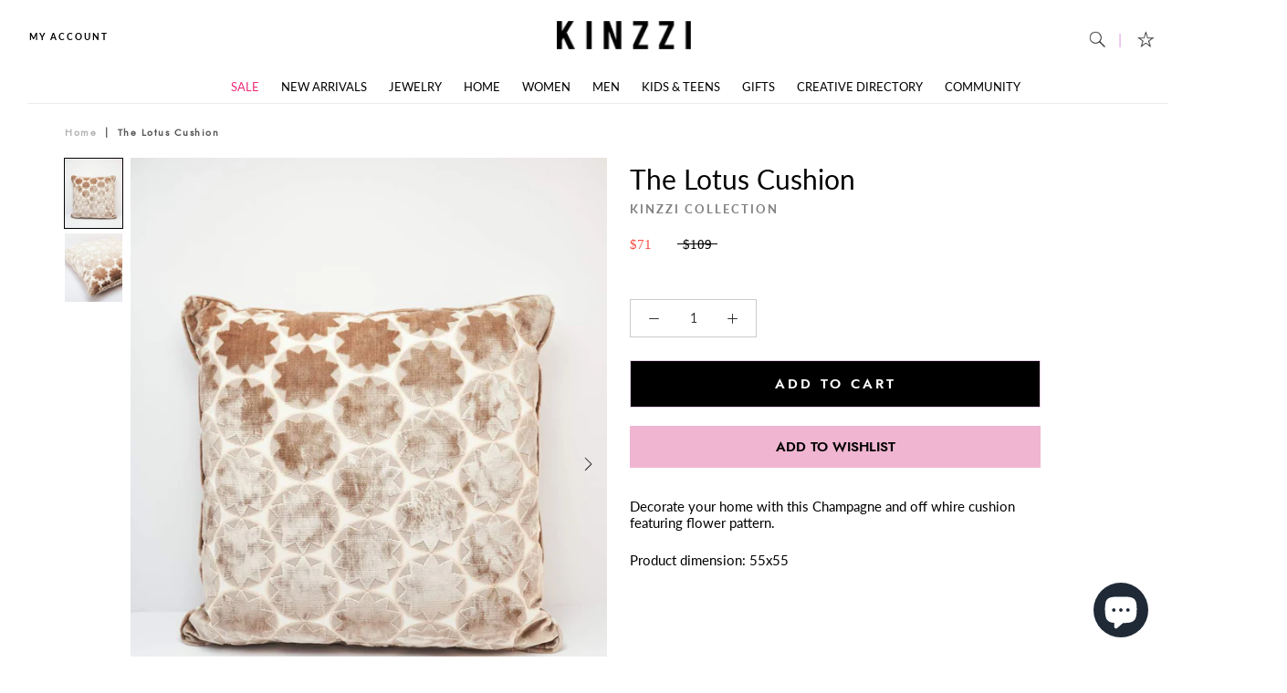

--- FILE ---
content_type: text/html; charset=utf-8
request_url: https://kinzzi.com/products/kinzzi_collection_the_lotus_cushion
body_size: 53479
content:
<!doctype html>

<html class="no-js" lang="en">
  <head>
    <meta charset="utf-8"> 
    <meta http-equiv="X-UA-Compatible" content="IE=edge,chrome=1">
    <meta name="viewport" content="width=device-width, initial-scale=1.0, height=device-height, minimum-scale=1.0, user-scalable=0">
    <meta name="theme-color" content="">
	<meta name="p:domain_verify" content="1336e4333160ef2c80c33fe87b21a899"/>
    <meta name="facebook-domain-verification" content="qqii8bjbms0t6qj4k7pesbz8ee7epe" />
    
    <title>
      The Lotus Cushion l Kinzzi Collection l Home and Decor l Kinzzi
    </title><meta name="description" content="Give your home a whole new look with this stylish cushion. Shop Kinzzi Collections and other independent Sellers here!"><meta name="keywords" content="__Delivery-SDD__, __MOTB__, __Sale-202206__, __Sale-No__, __Sale-Yes__, Cushions, Home, Home Decor, New, The Lotus Cushion l Kinzzi Collection l Home and Decor l Kinzzi" />


  <script>
    window.addEventListener('globoFilterRenderSearchCompleted', function () {
      if (document.querySelector('[data-action="close-search"]') !== null) {
        document.querySelector('[data-action="close-search"]').click();
      }
      setTimeout(function(){
        document.querySelector('.gl-d-searchbox-input').focus();
      }, 600);
    });
  </script>


    <link rel="canonical" href="https://kinzzi.com/products/kinzzi_collection_the_lotus_cushion"><link rel="shortcut icon" href="//kinzzi.com/cdn/shop/files/favicon_32x32.png?v=1613554739" type="image/png"><!-- Global site tag (gtag.js) - Google Analytics -->
	<script async src="https://www.googletagmanager.com/gtag/js?id=UA-165295651-1"></script>
	<script>
  		window.dataLayer = window.dataLayer || [];
  		function gtag(){dataLayer.push(arguments);}
  		gtag('js', new Date());
  		gtag('config', 'UA-165295651-1');
	</script>    

	<!-- Google Tag Manager -->
	<script>(function(w,d,s,l,i){w[l]=w[l]||[];w[l].push({'gtm.start':
	new Date().getTime(),event:'gtm.js'});var f=d.getElementsByTagName(s)[0],
	j=d.createElement(s),dl=l!='dataLayer'?'&l='+l:'';j.async=true;j.src='https://www.googletagmanager.com/gtm.js?id='+i+dl;f.parentNode.insertBefore(j,f);
	})(window,document,'script','dataLayer','GTM-KH4F37R');</script>
	<!-- End Google Tag Manager -->

    <meta property="og:type" content="product">
  <meta property="og:title" content="The Lotus Cushion"><meta property="og:image" content="http://kinzzi.com/cdn/shop/products/kinzzi_collection_the_lotus_cushion_1_KIN-CUS-THLOTUS-069_grande.jpg?v=1607979368">
    <meta property="og:image:secure_url" content="https://kinzzi.com/cdn/shop/products/kinzzi_collection_the_lotus_cushion_1_KIN-CUS-THLOTUS-069_grande.jpg?v=1607979368"><meta property="og:image" content="http://kinzzi.com/cdn/shop/products/kinzzi_collection_the_lotus_cushion_2_KIN-CUS-THLOTUS-069_grande.jpg?v=1607979368">
    <meta property="og:image:secure_url" content="https://kinzzi.com/cdn/shop/products/kinzzi_collection_the_lotus_cushion_2_KIN-CUS-THLOTUS-069_grande.jpg?v=1607979368"><meta property="product:price:amount" content="71.00">
  <meta property="product:price:currency" content="USD"><meta property="og:description" content="Give your home a whole new look with this stylish cushion. Shop Kinzzi Collections and other independent Sellers here!"><meta property="og:url" content="https://kinzzi.com/products/kinzzi_collection_the_lotus_cushion">
<meta property="og:site_name" content="Kinzzi"><meta name="twitter:card" content="summary"><meta name="twitter:title" content="The Lotus Cushion">
  <meta name="twitter:description" content="Decorate your home with this Champagne and off whire cushion featuring flower pattern.
Product dimension: 55x55">
  <meta name="twitter:image" content="https://kinzzi.com/cdn/shop/products/kinzzi_collection_the_lotus_cushion_1_KIN-CUS-THLOTUS-069_600x600_crop_center.jpg?v=1607979368">

    <script>window.performance && window.performance.mark && window.performance.mark('shopify.content_for_header.start');</script><meta name="google-site-verification" content="fx8TzZGfPuuzHS8k-XNmqakON6qq-B5dsobuMIWq0pY">
<meta id="shopify-digital-wallet" name="shopify-digital-wallet" content="/31968133259/digital_wallets/dialog">
<meta name="shopify-checkout-api-token" content="000e843b77038187caf88880e694fe62">
<meta id="in-context-paypal-metadata" data-shop-id="31968133259" data-venmo-supported="false" data-environment="production" data-locale="en_US" data-paypal-v4="true" data-currency="USD">
<link rel="alternate" type="application/json+oembed" href="https://kinzzi.com/products/kinzzi_collection_the_lotus_cushion.oembed">
<script async="async" src="/checkouts/internal/preloads.js?locale=en-US"></script>
<script id="shopify-features" type="application/json">{"accessToken":"000e843b77038187caf88880e694fe62","betas":["rich-media-storefront-analytics"],"domain":"kinzzi.com","predictiveSearch":true,"shopId":31968133259,"locale":"en"}</script>
<script>var Shopify = Shopify || {};
Shopify.shop = "kinzzi-community.myshopify.com";
Shopify.locale = "en";
Shopify.currency = {"active":"USD","rate":"1.0"};
Shopify.country = "US";
Shopify.theme = {"name":"Kinzzi-Live","id":134149800176,"schema_name":"Prestige","schema_version":"3.0.0","theme_store_id":null,"role":"main"};
Shopify.theme.handle = "null";
Shopify.theme.style = {"id":null,"handle":null};
Shopify.cdnHost = "kinzzi.com/cdn";
Shopify.routes = Shopify.routes || {};
Shopify.routes.root = "/";</script>
<script type="module">!function(o){(o.Shopify=o.Shopify||{}).modules=!0}(window);</script>
<script>!function(o){function n(){var o=[];function n(){o.push(Array.prototype.slice.apply(arguments))}return n.q=o,n}var t=o.Shopify=o.Shopify||{};t.loadFeatures=n(),t.autoloadFeatures=n()}(window);</script>
<script id="shop-js-analytics" type="application/json">{"pageType":"product"}</script>
<script defer="defer" async type="module" src="//kinzzi.com/cdn/shopifycloud/shop-js/modules/v2/client.init-shop-cart-sync_BdyHc3Nr.en.esm.js"></script>
<script defer="defer" async type="module" src="//kinzzi.com/cdn/shopifycloud/shop-js/modules/v2/chunk.common_Daul8nwZ.esm.js"></script>
<script type="module">
  await import("//kinzzi.com/cdn/shopifycloud/shop-js/modules/v2/client.init-shop-cart-sync_BdyHc3Nr.en.esm.js");
await import("//kinzzi.com/cdn/shopifycloud/shop-js/modules/v2/chunk.common_Daul8nwZ.esm.js");

  window.Shopify.SignInWithShop?.initShopCartSync?.({"fedCMEnabled":true,"windoidEnabled":true});

</script>
<script>(function() {
  var isLoaded = false;
  function asyncLoad() {
    if (isLoaded) return;
    isLoaded = true;
    var urls = ["https:\/\/cdn.shopify.com\/s\/files\/1\/0319\/6813\/3259\/t\/74\/assets\/globo.filter.init.js?shop=kinzzi-community.myshopify.com","https:\/\/cdn.zigpoll.com\/zigpoll-shopify-embed.js?accountId=603cd06b86e7f217ed907370\u0026shop=kinzzi-community.myshopify.com","https:\/\/easygdpr.b-cdn.net\/v\/1553540745\/gdpr.min.js?shop=kinzzi-community.myshopify.com","https:\/\/loox.io\/widget\/4yZAGQE_fs\/loox.1631536125556.js?shop=kinzzi-community.myshopify.com","https:\/\/cdn.shopify.com\/s\/files\/1\/0319\/6813\/3259\/t\/74\/assets\/globo.options.init.js?v=1658481861\u0026shop=kinzzi-community.myshopify.com","https:\/\/easydonation.zestardshop.com\/js\/bfs.js?shop=kinzzi-community.myshopify.com"];
    for (var i = 0; i < urls.length; i++) {
      var s = document.createElement('script');
      s.type = 'text/javascript';
      s.async = true;
      s.src = urls[i];
      var x = document.getElementsByTagName('script')[0];
      x.parentNode.insertBefore(s, x);
    }
  };
  if(window.attachEvent) {
    window.attachEvent('onload', asyncLoad);
  } else {
    window.addEventListener('load', asyncLoad, false);
  }
})();</script>
<script id="__st">var __st={"a":31968133259,"offset":14400,"reqid":"dbc15426-2a35-4102-95d5-9af68766be30-1768940825","pageurl":"kinzzi.com\/products\/kinzzi_collection_the_lotus_cushion","u":"5ccb4bc4cea1","p":"product","rtyp":"product","rid":5934349353123};</script>
<script>window.ShopifyPaypalV4VisibilityTracking = true;</script>
<script id="captcha-bootstrap">!function(){'use strict';const t='contact',e='account',n='new_comment',o=[[t,t],['blogs',n],['comments',n],[t,'customer']],c=[[e,'customer_login'],[e,'guest_login'],[e,'recover_customer_password'],[e,'create_customer']],r=t=>t.map((([t,e])=>`form[action*='/${t}']:not([data-nocaptcha='true']) input[name='form_type'][value='${e}']`)).join(','),a=t=>()=>t?[...document.querySelectorAll(t)].map((t=>t.form)):[];function s(){const t=[...o],e=r(t);return a(e)}const i='password',u='form_key',d=['recaptcha-v3-token','g-recaptcha-response','h-captcha-response',i],f=()=>{try{return window.sessionStorage}catch{return}},m='__shopify_v',_=t=>t.elements[u];function p(t,e,n=!1){try{const o=window.sessionStorage,c=JSON.parse(o.getItem(e)),{data:r}=function(t){const{data:e,action:n}=t;return t[m]||n?{data:e,action:n}:{data:t,action:n}}(c);for(const[e,n]of Object.entries(r))t.elements[e]&&(t.elements[e].value=n);n&&o.removeItem(e)}catch(o){console.error('form repopulation failed',{error:o})}}const l='form_type',E='cptcha';function T(t){t.dataset[E]=!0}const w=window,h=w.document,L='Shopify',v='ce_forms',y='captcha';let A=!1;((t,e)=>{const n=(g='f06e6c50-85a8-45c8-87d0-21a2b65856fe',I='https://cdn.shopify.com/shopifycloud/storefront-forms-hcaptcha/ce_storefront_forms_captcha_hcaptcha.v1.5.2.iife.js',D={infoText:'Protected by hCaptcha',privacyText:'Privacy',termsText:'Terms'},(t,e,n)=>{const o=w[L][v],c=o.bindForm;if(c)return c(t,g,e,D).then(n);var r;o.q.push([[t,g,e,D],n]),r=I,A||(h.body.append(Object.assign(h.createElement('script'),{id:'captcha-provider',async:!0,src:r})),A=!0)});var g,I,D;w[L]=w[L]||{},w[L][v]=w[L][v]||{},w[L][v].q=[],w[L][y]=w[L][y]||{},w[L][y].protect=function(t,e){n(t,void 0,e),T(t)},Object.freeze(w[L][y]),function(t,e,n,w,h,L){const[v,y,A,g]=function(t,e,n){const i=e?o:[],u=t?c:[],d=[...i,...u],f=r(d),m=r(i),_=r(d.filter((([t,e])=>n.includes(e))));return[a(f),a(m),a(_),s()]}(w,h,L),I=t=>{const e=t.target;return e instanceof HTMLFormElement?e:e&&e.form},D=t=>v().includes(t);t.addEventListener('submit',(t=>{const e=I(t);if(!e)return;const n=D(e)&&!e.dataset.hcaptchaBound&&!e.dataset.recaptchaBound,o=_(e),c=g().includes(e)&&(!o||!o.value);(n||c)&&t.preventDefault(),c&&!n&&(function(t){try{if(!f())return;!function(t){const e=f();if(!e)return;const n=_(t);if(!n)return;const o=n.value;o&&e.removeItem(o)}(t);const e=Array.from(Array(32),(()=>Math.random().toString(36)[2])).join('');!function(t,e){_(t)||t.append(Object.assign(document.createElement('input'),{type:'hidden',name:u})),t.elements[u].value=e}(t,e),function(t,e){const n=f();if(!n)return;const o=[...t.querySelectorAll(`input[type='${i}']`)].map((({name:t})=>t)),c=[...d,...o],r={};for(const[a,s]of new FormData(t).entries())c.includes(a)||(r[a]=s);n.setItem(e,JSON.stringify({[m]:1,action:t.action,data:r}))}(t,e)}catch(e){console.error('failed to persist form',e)}}(e),e.submit())}));const S=(t,e)=>{t&&!t.dataset[E]&&(n(t,e.some((e=>e===t))),T(t))};for(const o of['focusin','change'])t.addEventListener(o,(t=>{const e=I(t);D(e)&&S(e,y())}));const B=e.get('form_key'),M=e.get(l),P=B&&M;t.addEventListener('DOMContentLoaded',(()=>{const t=y();if(P)for(const e of t)e.elements[l].value===M&&p(e,B);[...new Set([...A(),...v().filter((t=>'true'===t.dataset.shopifyCaptcha))])].forEach((e=>S(e,t)))}))}(h,new URLSearchParams(w.location.search),n,t,e,['guest_login'])})(!0,!0)}();</script>
<script integrity="sha256-4kQ18oKyAcykRKYeNunJcIwy7WH5gtpwJnB7kiuLZ1E=" data-source-attribution="shopify.loadfeatures" defer="defer" src="//kinzzi.com/cdn/shopifycloud/storefront/assets/storefront/load_feature-a0a9edcb.js" crossorigin="anonymous"></script>
<script data-source-attribution="shopify.dynamic_checkout.dynamic.init">var Shopify=Shopify||{};Shopify.PaymentButton=Shopify.PaymentButton||{isStorefrontPortableWallets:!0,init:function(){window.Shopify.PaymentButton.init=function(){};var t=document.createElement("script");t.src="https://kinzzi.com/cdn/shopifycloud/portable-wallets/latest/portable-wallets.en.js",t.type="module",document.head.appendChild(t)}};
</script>
<script data-source-attribution="shopify.dynamic_checkout.buyer_consent">
  function portableWalletsHideBuyerConsent(e){var t=document.getElementById("shopify-buyer-consent"),n=document.getElementById("shopify-subscription-policy-button");t&&n&&(t.classList.add("hidden"),t.setAttribute("aria-hidden","true"),n.removeEventListener("click",e))}function portableWalletsShowBuyerConsent(e){var t=document.getElementById("shopify-buyer-consent"),n=document.getElementById("shopify-subscription-policy-button");t&&n&&(t.classList.remove("hidden"),t.removeAttribute("aria-hidden"),n.addEventListener("click",e))}window.Shopify?.PaymentButton&&(window.Shopify.PaymentButton.hideBuyerConsent=portableWalletsHideBuyerConsent,window.Shopify.PaymentButton.showBuyerConsent=portableWalletsShowBuyerConsent);
</script>
<script data-source-attribution="shopify.dynamic_checkout.cart.bootstrap">document.addEventListener("DOMContentLoaded",(function(){function t(){return document.querySelector("shopify-accelerated-checkout-cart, shopify-accelerated-checkout")}if(t())Shopify.PaymentButton.init();else{new MutationObserver((function(e,n){t()&&(Shopify.PaymentButton.init(),n.disconnect())})).observe(document.body,{childList:!0,subtree:!0})}}));
</script>
<link id="shopify-accelerated-checkout-styles" rel="stylesheet" media="screen" href="https://kinzzi.com/cdn/shopifycloud/portable-wallets/latest/accelerated-checkout-backwards-compat.css" crossorigin="anonymous">
<style id="shopify-accelerated-checkout-cart">
        #shopify-buyer-consent {
  margin-top: 1em;
  display: inline-block;
  width: 100%;
}

#shopify-buyer-consent.hidden {
  display: none;
}

#shopify-subscription-policy-button {
  background: none;
  border: none;
  padding: 0;
  text-decoration: underline;
  font-size: inherit;
  cursor: pointer;
}

#shopify-subscription-policy-button::before {
  box-shadow: none;
}

      </style>

<script>window.performance && window.performance.mark && window.performance.mark('shopify.content_for_header.end');</script>

   	<script>
      window.addEventListener("globoFilterRenderCompleted", function(){
        if( typeof(ZooomyCollDataFun) != 'undefined' ){
			$('[data-zoomywish]').each(function(){
				var shop = "kinzzi-community.myshopify.com", 
					productid = $(this).data('product-id'), 
					customerid = $(this).data('cus-id'), 
					collid = $(this).data('coll-id');
					ZooomyCollDataFun(shop, productid, customerid, collid);
			});
        }
      });
    </script>	

    <link rel="stylesheet" href="//kinzzi.com/cdn/shop/t/74/assets/theme.scss.css?v=95115077948334197161759332614">
    <link rel="stylesheet" href="//kinzzi.com/cdn/shop/t/74/assets/bootstrap.min.css?v=102160851808464328901658481820">
    <link rel="stylesheet" href="//kinzzi.com/cdn/shop/t/74/assets/theme-style.css?v=146931042164863821041688972933">
    <link rel="stylesheet" href="//kinzzi.com/cdn/shop/t/74/assets/font-awesome.min.css?v=104154243675150486761658481852">
    <link rel="stylesheet" href="//kinzzi.com/cdn/shop/t/74/assets/slick.css?v=98340474046176884051658481903">
    <link rel="stylesheet" href="//kinzzi.com/cdn/shop/t/74/assets/slick-theme.css?v=883710335103250281658481902">
    <link rel="stylesheet" href="//kinzzi.com/cdn/shop/t/74/assets/select2.min.css?v=181993628709066947411658481900">
   	<link rel="stylesheet" href="//kinzzi.com/cdn/shop/t/74/assets/niki-style.css?v=21414999789988283211662037760">
	<link href="https://fonts.googleapis.com/css?family=Old+Standard+TT:400,400i,700&amp;display=swap" rel="stylesheet">

    <script>
      // This allows to expose several variables to the global scope, to be used in scripts
      window.theme = {
        template: "product",
        shopCurrency: "USD",
        moneyFormat: "\u003cspan class=money\u003e${{amount}}\u003c\/span\u003e",
        moneyWithCurrencyFormat: "\u003cspan class=money\u003e${{amount}} USD\u003c\/span\u003e",
        currencyConversionEnabled: false,
        currencyConversionMoneyFormat: "money_with_currency_format",
        currencyConversionRoundAmounts: false,
        productImageSize: "natural",
        searchMode: "product,article",
        showPageTransition: true,
        showElementStaggering: true,
        showImageZooming: true,
        enableExperimentalResizeObserver: false
      };

      window.languages = {
        cartAddNote: "Add Order Note",
        cartEditNote: "Edit Order Note",
        productImageLoadingError: "This image could not be loaded. Please try to reload the page.",
        productFormAddToCart: "Add to cart",
        productFormUnavailable: "Unavailable",
        productFormSoldOut: "Sold Out",
        shippingEstimatorOneResult: "1 option available:",
        shippingEstimatorMoreResults: "{{count}} options available:",
        shippingEstimatorNoResults: "No shipping could be found"
      };

      window.lazySizesConfig = {
        loadHidden: false,
        hFac: 0.5,
        expFactor: 2,
        ricTimeout: 150,
        lazyClass: 'Image--lazyLoad',
        loadingClass: 'Image--lazyLoading',
        loadedClass: 'Image--lazyLoaded'
      };

      document.documentElement.className = document.documentElement.className.replace('no-js', 'js');
      document.documentElement.style.setProperty('--window-height', window.innerHeight + 'px');

      // We do a quick detection of some features (we could use Modernizr but for so little...)
      (function() {
        document.documentElement.className += ((window.CSS && window.CSS.supports('(position: sticky) or (position: -webkit-sticky)')) ? ' supports-sticky' : ' no-supports-sticky');
        document.documentElement.className += (window.matchMedia('(-moz-touch-enabled: 1), (hover: none)')).matches ? ' no-supports-hover' : ' supports-hover';
      }());

      window.onpageshow = function (event) {
        if (event.persisted) {
          window.location.reload();
        }
      };
    </script>

    <script src="//kinzzi.com/cdn/shop/t/74/assets/lazysizes.min.js?v=174358363404432586981658481874" async></script>

    


    <script src="https://polyfill-fastly.net/v2/polyfill.min.js?features=fetch,Element.prototype.closest,Element.prototype.remove,Element.prototype.classList,Array.prototype.includes,Array.prototype.fill,Object.assign,CustomEvent,IntersectionObserver,IntersectionObserverEntry" defer></script>
    <script src="//kinzzi.com/cdn/shop/t/74/assets/libs.min.js?v=88466822118989791001658481876" defer></script>
    <script src="//kinzzi.com/cdn/shop/t/74/assets/theme.min.js?v=92422542658029080861658481921" defer></script>
    
    <script src="https://ajax.googleapis.com/ajax/libs/jquery/3.2.1/jquery.min.js"></script>
    <script src="//kinzzi.com/cdn/shop/t/74/assets/bootstrap.min.js?v=135618559580299884151658481821" defer></script>
    <script src="//kinzzi.com/cdn/shop/t/74/assets/custom.js?v=97513975900847491111658481836" defer></script>
	<script src="//kinzzi.com/cdn/shop/t/74/assets/slick.min.js?v=137854379748585577071658481903"></script>
    <script type="text/javascript"async defer src="//assets.pinterest.com/js/pinit.js"></script>
    
    <script src="//kinzzi.com/cdn/shop/t/74/assets/js.cookie.min.js?v=119200253577595126041658481872"></script>

    
  <script type="application/ld+json">
  {
    "@context": "http://schema.org",
    "@type": "Product",
    "offers": {
      "@type": "Offer",
      "availability":"//schema.org/InStock",
      "price": "71.00",
      "priceCurrency": "USD"
    },
    "brand": "Kinzzi Collection",
    "name": "The Lotus Cushion",
    "description": "Decorate your home with this Champagne and off whire cushion featuring flower pattern.\nProduct dimension: 55x55",
    "category": "Home",
    "url": "https://kinzzi.com/products/kinzzi_collection_the_lotus_cushion",
    "image": {
      "@type": "ImageObject",
      "url": "https://kinzzi.com/cdn/shop/products/kinzzi_collection_the_lotus_cushion_1_KIN-CUS-THLOTUS-069_1024x1024.jpg?v=1607979368",
      "image": "https://kinzzi.com/cdn/shop/products/kinzzi_collection_the_lotus_cushion_1_KIN-CUS-THLOTUS-069_1024x1024.jpg?v=1607979368",
      "name": "The Lotus Cushion",
      "width": 1024,
      "height": 1024
    }
  }
  </script>

  
    <script>
      window.mlvedaShopCurrency = "USD";
      window.shopCurrency = "USD";
      window.supported_currencies = "USD EUR AED KWD QAR";
    </script>
    
    <script>
      (function(h,o,t,j,a,r){
        h.hj=h.hj||function(){(h.hj.q=h.hj.q||[]).push(arguments)};
        h._hjSettings={hjid:1874018,hjsv:6};
        a=o.getElementsByTagName('head')[0];
        r=o.createElement('script');r.async=1;
        r.src=t+h._hjSettings.hjid+j+h._hjSettings.hjsv;
        a.appendChild(r);
      })(window,document,'https://static.hotjar.com/c/hotjar-','.js?sv=');</script>
    
  
  	

  

  

  
    <script type="text/javascript">
      try {
        window.EasyGdprSettings = "{\"cookie_banner\":true,\"cookie_banner_cookiename\":\"\",\"cookie_banner_settings\":{\"banner_text_color\":{\"opacity\":1,\"hexcode\":\"#000000\"},\"font_family\":\"#auto\",\"layout\":\"classic\",\"dismiss_button_text\":\"I Agree\",\"pp_url\":\"https:\/\/kinzzi.com\/policies\/privacy-policy\",\"langmodes\":{\"dismiss_button_text\":\"#custom\",\"message\":\"#custom\"},\"message\":\"To offer you a better experience, this site uses cookies. By continuing to browse our site you accept our cookie policy.\",\"banner_color\":{\"hexcode\":\"#f5ecf4\",\"opacity\":1},\"show_cookie_icon\":false,\"size\":\"small\",\"button_text_color\":{\"opacity\":1,\"hexcode\":\"#ffffff\"},\"button_color\":{\"opacity\":1,\"hexcode\":\"#000000\"}},\"current_theme\":\"prestige\",\"custom_button_position\":\"\",\"eg_display\":[],\"enabled\":false,\"texts\":{}}";
      } catch (error) {}
    </script>
  




	<script>var loox_global_hash = '1754813926097';</script><style>.loox-reviews-default { max-width: 1200px; margin: 0 auto; }.loox-rating .loox-icon { color:#f1eb3f; }
:root { --lxs-rating-icon-color: #f1eb3f; }</style>
    

    <!-- Upsell & Cross Sell - Selleasy by Logbase - Starts -->
      <script src='https://upsell-app.logbase.io/lb-upsell.js?shop=kinzzi-community.myshopify.com' defer></script>
    <!-- Upsell & Cross Sell - Selleasy by Logbase - Ends -->
<!-- BEGIN app block: shopify://apps/beast-currency-converter/blocks/doubly/267afa86-a419-4d5b-a61b-556038e7294d -->


	<script>
		var DoublyGlobalCurrency, catchXHR = true, bccAppVersion = 1;
       	var DoublyGlobal = {
			theme : 'flags_theme',
			spanClass : 'money',
			cookieName : '_g1632380877',
			ratesUrl :  'https://init.grizzlyapps.com/9e32c84f0db4f7b1eb40c32bdb0bdea9',
			geoUrl : 'https://currency.grizzlyapps.com/83d400c612f9a099fab8f76dcab73a48',
			shopCurrency : 'USD',
            allowedCurrencies : '["AED","USD","EUR","GBP","CAD","SAR","KWD","QAR","JOD","LBP"]',
			countriesJSON : '{"0c9fbda2f60ec2898217462c14a8ca28":"AFN","77825ffc7ed510e4219e27367f50f427":"ALL","25a2b91d530da6d79800c24bec689d61":"USD","6916af863143143036e271f9117caadc":"DZD","36d215ec8ce6c5a767e678b13f50862b":"USD","fb911160ef95c46fb368ef2eff5570c0":"EUR","b3476dae9aa570b88a30abf70a978252":"AOA","0dcfbae12c14fe30dc542b8206e459bd":"XCD","78da38f7ae93bc36b6bd59ca89a8429e":"AZN","00bad30068c0f10b3b77506da947caa2":"ARS","ae7f19edb7b436fcaf57a36430c3d3b0":"AUD","33d5bb379aebcde4d167f033df2d382e":"EUR","9edd33fbd532c66cacf94af4db21dab7":"BSD","925c1d014fbf174114bb903bf2c7bac5":"BHD","7728cea5bac9cde9907b1085712ed9f2":"BDT","749b2ebf8d945c6cf6c5f048c72aaa2a":"AMD","51a5c332372cd72420a791368eece6f8":"BBD","a19904ce7ba5c44cb4d91748288eefe1":"EUR","35e59d62315172a2d1d54dc0dab770e2":"BMD","90719543ee7853da54814bea0989487b":"BTN","a64e8989e48fe1e7d05d23f4e8e9780c":"BOB","12a516dd73e5e53bd31569e4fcc041e6":"BAM","aedbb109003adaf6af69128c4e83cbe2":"BWP","10cfd19a20aae97470c9fbec788b71d6":"NOK","6b1966f4af75004e954a0de3c7fe7c1b":"BRL","a8958ab7798f4aef591661273c373f08":"BZD","950722fea3174745d7dfa0458b3cf71b":"USD","af5b357afe354e75e320a29e2b045978":"SBD","b53c1f894f02b24dcda710f846b6f0b3":"USD","1eb8a653b84f6acca0219cc54beac35f":"BND","181b4e020d6109051fc88ee13fb045ca":"BGN","3024a0f4e34ca7dc9ee76ebd3c519a83":"MMK","b69c9b470097833122f215cf0fa67382":"BIF","df9ace98f7da2dab53a04a99cf75a3de":"BYN","8d516a5655bcd1dd017b946ca6eed9d6":"KHR","1ea38124b279c2416df6b493978da030":"XAF","132df582bdd725b956df4dfe33711f28":"CAD","7322579988573acf8fd138830bc5e884":"CVE","51bc3879ab2a3f057693cb9ec6e45c94":"KYD","3a3cea975adfe6240593cd1e5388120d":"XAF","7bbd9b6a782e6e1e6a117129051aac32":"LKR","60b136c7758c1178ce48c292d65851e5":"XAF","c3c3ac331bcee531802bc9c1712f5c54":"CLP","92035c0407d62963eda165cda28d6114":"CNY","2bd18f873de9138c69de623ee7f04af9":"TWD","6810126b0ee4236a21f0ac1c4fdb6764":"AUD","bcf6ce5201899723a0a06792c6caeed3":"AUD","5a43428b67ab8a57bfbe1088c4b7f42f":"COP","f2b2534365ee9f71fbed5e2afcdca50a":"KMF","f773a4708bf9adfefd6298f12b062124":"EUR","f8ec5d9332715db4eb25a5347286e599":"XAF","92150c6fdab610675a24978b4cfbf368":"CDF","96b30a27a1720ddf1b08cc915d36acab":"NZD","7a7f88e4952e63bfcd9635168264fe45":"CRC","67a7fa7c3712d0f7a9dc50853047e144":"HRK","93d5e4bf2d22ead33ca93c5214b54463":"CUP","fa68eef805d5b746aadfc57d13dda9a9":"EUR","a8c576d30a24ac83a47745f71143946b":"CZK","2b08e971cdcf7ef71b19dc31bc06b34b":"XOF","05604cf68845e754896337a8f344e8fc":"DKK","6a7b45431588328067bcdea71dff5b2a":"XCD","1454a2d0108781f78149c88fc8f36d7b":"DOP","636307c6fe4c4b5f7f8c5d30fd69bd65":"USD","cbe09632afa1023daf096d3c95eb652e":"SVC","d30229b54be75d9af0c2e367659a444d":"XAF","3a17356976367ffbf3dd2cee9d9ebad1":"ETB","b263a08ae41abd42665413977d57598f":"ERN","1d1ad6b40e3d3a78667c18e8f9bcbd31":"EUR","037e3819826f61b753b5f5522720668b":"DKK","e27ad3455ba99e93fcca2d6002a07a96":"FKP","48bbd3a2d035cbaf0147d48d70177188":"GBP","a028125f469669a7318f1177d01951c7":"FJD","e23547145863c2b35236b8e0aed3a1ca":"EUR","20fffcb7953b3a667d99abc2ab8fa599":"EUR","df165264a8ef4d00ff49622f4bdbba44":"EUR","88754724b0746ba01695521f0b7bd554":"EUR","c0deda8719b6bb588d2affcdda0b55c9":"XPF","4b99e0aa7795a20b86ea71bb517e3c1f":"EUR","f622b9c2c0cbbc0ca896148c9c92d897":"DJF","8497791e5f8c69a8f6b5ac7b40407442":"XAF","5479ec9596d2508d9f10a91e35e624a5":"GEL","599a0c6d00669d5a18a073e813ad25c1":"GMD","2a3d1dea32681c822faadda2c7bedc93":"ILS","244b30c0daca97ac92f8dc4d7196a979":"EUR","7e23e62798f68cfe69f385cfc5d24bc2":"GHS","b6564c7e17cce6b08e8c28e9967777cf":"GIP","34bcc718cc321ae168c1f9fc4675d6db":"AUD","eadfe4ad5bf03256d8945fd987b9af1d":"EUR","ac960308358e08e9e02979c2f73640a1":"DKK","4e4fa68feb9fe6e476e4fc4c2b0c29cd":"XCD","9d94ac33984c098a1990dfab46d247ff":"EUR","092b02a88419e23d1756a310d95fdfd0":"USD","b204130dc52fe1ffb1fbcbd9ed9648db":"GTQ","372cb8311b845822dc0f94eef709b010":"GNF","57e542cde098aeba6a4cde0f240030ed":"GYD","6896dc1edf7162438bd6d2e24e81adc8":"HTG","efed88903dcd2f2f97398926dc5ea002":"AUD","f3c832d9f2faa0f2f2d6d8c73af455ca":"EUR","0de5a270cc68ef2a3a302d34e367752c":"HNL","ed0cea31460c29d419378320b9ba2add":"HKD","3566563af041eb64212d8e65c749fb85":"HUF","079927f1a99088814d8bc6a55445016f":"ISK","6401e1998d7987f15b52a3581165ff73":"INR","3c4dd418d1e359368054a5f1f9c9b049":"IDR","b65512eda9d25418e41fccdf473d5579":"IRR","807dba887c5c6e25089c209e0135b7be":"IQD","5b3d9c4d15449457901391acd80adbb1":"EUR","41e21e8c34d6aa3da5b718cf4231390d":"ILS","0dab797ef2bac38eacc418c9f8e15378":"EUR","8966da5d224a004f4cb84804a5f6c688":"XOF","5afe1f34ddec8ef4efc0d0a870cddd61":"JMD","bd9b17731f33daee1dcc16697cdd0cf2":"JPY","d5e688005a94a3e4757619a99f369013":"KZT","80205369a97c21e5b252abfa282346ed":"JOD","3edf06f0c8964eac1c6726937f7f352b":"KES","299afb61e687060e5e66bee8b29799f5":"KPW","04b22e7a99e35a4e6f6514b57cc97ae9":"KRW","0adfee7e28312e24433bcefe25145bce":"KWD","73b4c50df66f6a1a5798982a4039b0b0":"KGS","34b09239ed51e9a61f19a88ab3f7fcea":"LAK","cae77d8621fa4d86b0b92481880a5317":"LBP","bba28a0a3390f1867d6dbdb765c6a4dc":"LSL","77e8fb6bf8a842fbd6b34be76499ebfa":"EUR","d458e452b82fc3f8b22a793a46b9f98d":"LRD","1ae51d98f27604480f17d8fd97cac38a":"LYD","9165792285868d0cba002e56081bb192":"CHF","b7227de55a8695f5e7efe963c8f37580":"EUR","e1dc245d3be5a40f86acdc91ac12ea63":"EUR","1058307c74890a16402e5c523d45ccc4":"MOP","767899052385440a885d7de938daad01":"MGA","42afcbb9ee739cc47c7d1702eb6ce514":"MWK","275edfb0464d6ef42d4ab83e25f2c61f":"MYR","0920c810738edbd92221dc14a20fd857":"MVR","3d49572a28be2f390a459064d1a6fb86":"XOF","4e0781dfb39bff6f61a172fc36311361":"EUR","49216d21984ad4769256a4bda5b8e468":"EUR","7610e93ea7d4c45f7e396acd695cdabd":"MRO","76cae5901fbe4ffc09d33953adb034b1":"MUR","00837c88b2fca5736a8f9d3dc2b07bc5":"MXN","f363cf2859ce0362565e44f1893875a9":"EUR","1dccd443b3eb8235d5b5d5d6da8382dc":"MNT","6c9a5e308c5817eaef3edb3ecb7ad67c":"MDL","1eb3ae043c810aa530d470446f31feeb":"EUR","223989fc8d5283e598bde9d0073dd319":"XCD","f95322c1726fb8beb6a49e69f406062e":"MAD","ac1cd746ee4b708a441ff9e4fb36ac4c":"MZN","738079a8cc1ec3c3e2129b1e243fc759":"OMR","dfbe6bca2b81e38c0a9c080424b1d059":"NAD","c768fd9e960be7a96a15f3fe01180b75":"AUD","611b83f00e115fa1bd82798e0880237c":"NPR","ae260c648e19c69d011aaf48cf5f66ef":"EUR","27e53f66add17b02c21300e3e431c533":"ANG","718605db25ac86e0a81169c100c42433":"AWG","42df8577e98085941b5516769691614d":"ANG","ea5260e4f756a54ed674938e72b8468b":"USD","5825c0e889637e79beca81650c4c1ac3":"XPF","95f82d217678c6bcb292b8fc7682234f":"VUV","5b1e176938f4fc1e6522b9f9151d42d6":"NZD","4ec181c3cff3032f67d94739e0e8737d":"NIO","b3301ed2070ec7aceb5be3b5dcc07ad9":"XOF","cb1d6534badc367e8dd9d40ded713069":"NGN","0511d3f5aac43354944b18475222f917":"NZD","cc055af6be2b737d4707a96a552198ee":"AUD","3e08b5ba3280cdc6e122982b8d112784":"NOK","cac21d3c62a7eb45ee19b3ce11a5fbdf":"USD","8de2e7ca50fc23e4bd3bdad52af3037a":"USD","8ada16d7e26335f17caa2acb955e4c63":"USD","c2f8a60ae14932219e028d614e527959":"USD","e79c4eeea8288d0e262d1d406a7e66f8":"USD","58c5e67c7a17d3741c98f44625f55756":"PKR","e02107346a74b3d630cc6b3711a88536":"PAB","41a47e227563d31fdc856d695d3d1844":"PGK","6ed7fa60539658265859ef7d48f07785":"PYG","90d2c82a2026996f3108f8b150828939":"PEN","e0ee9955cb9435aa9069cb193c54ef08":"PHP","d5bb7b09f2c1d285f61754cdeb4fdd0a":"NZD","e47a66a04fc75e67aa65a0130d88c289":"PLN","fa5ec300d94ca4e8726f3324a7221e15":"EUR","da7dc0acf54f11a299598d5c1abc5961":"XOF","a846d0e7d02f0ec40f36262361c8dd18":"USD","bd68e4c39ab0b7db62f065768d28c62b":"USD","a16006c8c29e90446f0fde04b6e3e88f":"QAR","37e4065a1f7e35bfaef4bbf802897a2a":"EUR","1ccbbd574db7fd92d40a94c7f6725c49":"RON","de553067944fe9a58a174f50fef9f3d1":"RUB","5735bd62d4dc46c38a264768624c5330":"RWF","befcbbe1fc95eec06ccf45a9883d7577":"EUR","9b39639bd0ff46e7623c70ceef74ea51":"SHP","94244557185f84c304bb2373b3534fbc":"XCD","eef4bec625bc2eee7b9c43287bc6e0a9":"XCD","8589dd64d0c84007198df76e131cfc13":"XCD","390af7034abbeab1dea79b0a08e08eb0":"EUR","2bd9b35fa78df0a08155979123b82a6c":"EUR","c845f4e559f39bdfbad73b4ce8ee47bf":"XCD","87336adbbb2d9cf8aa8c3432a8b6925d":"EUR","ae6edefdd8d61735e296170da3e4ec21":"STD","717b8accc93f982d5200c72fc0bd6a2a":"SAR","707862748b5f9e173d8540eed312ed59":"XOF","3f7d04eb7ec8fd8019d5e92429ef11ea":"RSD","27143b90c8dcf38ec194a972b93872f5":"SCR","7ceef5912e0f9e67185881af9935da48":"SLL","7f882944ca9cab2763fbdaa377061464":"SGD","54e8c9819bcbc5b574fb44d54d25aa5a":"EUR","0adb4d2468afd4dbd61c49f7fd36d88b":"VND","924f2e3fa5749228c3c6e8ead75f30b1":"EUR","814976873ee98a5cde52aa91f8e57f42":"SOS","c1834a641b269e2d0a9403dd32baae92":"ZAR","9338d6e26cefddb2528d5b68a06d2717":"USD","1d945ab7aaaf4f9e4d9fd09ea7a949d6":"EUR","23b6672991ae7b379d36b7db29c38ac4":"SDG","a22d9decc47998b44a36a7484c37314e":"SDG","180727061ac3e6a234cf945cb8f119e3":"MAD","3028a629c4affcfdd5b29cc13d065120":"SRD","9a4a9bf6dc7ece97b8625b3f55acb3a2":"NOK","4e42c6cbde70d01c30fa7e227c5a6626":"SZL","25c82ed78d863c8047281fcfd229298a":"SEK","c12b0a6679d4199308210e66eca31c90":"CHF","458da6c10e2b4f09c726a02f06cc15ba":"SYP","c3c261b4d5c775fd0a8a4d58884eabc4":"TJS","237c77ef06d9f28471af18777229408b":"THB","5203b04ab35c5bce320c1ee96cd4e129":"XOF","e9374cb9412edd8f085935f54f91385a":"NZD","4e5207658c6cd6ddb48befc6c4f08682":"TOP","0a9590217a134adfc2371a7e7017b451":"TTD","1a88d8af6e9c7b3aa67835874f0e8769":"AED","596b519ddd104be1202b1680edd788ea":"TND","938f6a602f47ab11611eac75b7d96342":"TRY","4ae4f25295d016c86688f39f21ec4566":"TMT","ebee30ce4ec75b66d21f48b0924328f7":"USD","a7f615f9447cc59bfca778079a3814a3":"AUD","85bdaabd2818943bbc1b467e300a332e":"UGX","8c57fb99483a3e0c56a73bac38519d9a":"UAH","66d327f218b4073155d0b046381ff675":"MKD","4ea695c1a795ba52c92b9f0110aa7b2d":"EGP","9b8c63a775d413d2dd8b68fd572882b4":"GBP","3d44a52383e9ab002dbd337a751479a3":"GBP","cd079ceee5c703f20b34577fb9b368ab":"JEP","3c9ff57d6d41927b2c97b51af715b6ad":"GBP","7a042d8291ccfb63b31c0617e7a1baa1":"TZS","a7ce3de3b5af9a66c927e463f0230223":"USD","7b4a54aada8152200148585aadbce60e":"USD","76bbb5b1aa821625238326d161269297":"XOF","46f7033bc00aeb7b684f462ffb338f74":"UYU","d7e82bf061f52352d475f1affe3639db":"UZS","cfebc08fb2c603c307ec34e3ba26b0cf":"VEF","e7a84add1a61f63eb41939981e823bf1":"XPF","88207eabcca4cd20581678e66f05a864":"WST","ab1ac5bf7c0d655900deaee5707ff90c":"YER","745b69ef9b6a4cffad40699f6bbd6d45":"ZMW","88e80faafe1bfca1109be2d97aa40c54":"EUR"}',
			currencyMessage : 'All orders are processed in USD. While the content of your cart is currently displayed in <span class="selected-currency"></span>, you will checkout using USD at the most current exchange rate.',
            currencyFormat : 'money_with_currency_format',
			euroFormat : 'amount',
            removeDecimals : 0,
            roundDecimals : 1,
            roundTo : '50',
            autoSwitch : 1,
			showPriceOnHover : 0,
            showCurrencyMessage : true,
			hideConverter : '',
			forceJqueryLoad : false,
			beeketing : true,
			themeScript : '',
			customerScriptBefore : '',
			customerScriptAfter : '',
			debug: false
		};

		<!-- inline script: fixes + various plugin js functions -->
		DoublyGlobal.themeScript = "if(DoublyGlobal.debug) debugger;dbGenericFixes=true; \/* hide generic *\/ if(window.location.href.indexOf('\/checkouts') != -1 || window.location.href.indexOf('\/password') != -1 || window.location.href.indexOf('\/orders') != -1) { const doublyStylesHide = document.createElement('style'); doublyStylesHide.textContent = ` .doubly-float, .doubly-wrapper { display:none !important; } `; document.head.appendChild(doublyStylesHide); } \/* generic code to add money, message, convert with retry *\/ function genericConvert(){ if (typeof doublyAddMessage !== 'undefined') doublyAddMessage(); if (typeof doublyAddMoney !== 'undefined') doublyAddMoney(); DoublyCurrency.convertAll(); initExtraFeatures(); } window.doublyChangeEvent = function(e) { var numRetries = (typeof doublyIntervalTries !== 'undefined' ? doublyIntervalTries : 6); var timeout = (typeof doublyIntervalTime !== 'undefined' ? doublyIntervalTime : 400); clearInterval(window.doublyInterval); \/* quick convert *\/ setTimeout(genericConvert, 50); \/* retry *\/ window.doublyInterval = setInterval(function() { try{ genericConvert(); } catch (e) { clearInterval(window.doublyInterval); } if (numRetries-- <= 0) clearInterval(window.doublyInterval); }, timeout); }; \/* bind events *\/ ['mouseup', 'change', 'input', 'scroll'].forEach(function(event) { document.removeEventListener(event, doublyChangeEvent); document.addEventListener(event, doublyChangeEvent); }); \/* for ajax cart *\/ jQueryGrizzly(document).unbind('ajaxComplete.doublyGenericFix'); jQueryGrizzly(document).bind('ajaxComplete.doublyGenericFix', doublyChangeEvent);";
                    DoublyGlobal.initNiceSelect = function(){
                        !function(e) {
                            e.fn.niceSelect = function() {
                                this.each(function() {
                                    var s = e(this);
                                    var t = s.next()
                                    , n = s.find('option')
                                    , a = s.find('option:selected');
                                    t.find('.current').html('<span class="flags flags-' + a.data('country') + '"></span> &nbsp;' + a.data('display') || a.text());
                                }),
                                e(document).off('.nice_select'),
                                e(document).on('click.nice_select', '.doubly-nice-select.doubly-nice-select', function(s) {
                                    var t = e(this);
                                    e('.doubly-nice-select').not(t).removeClass('open'),
                                    t.toggleClass('open'),
                                    t.hasClass('open') ? (t.find('.option'),
                                    t.find('.focus').removeClass('focus'),
                                    t.find('.selected').addClass('focus')) : t.focus()
                                }),
                                e(document).on('click.nice_select', function(s) {
                                    0 === e(s.target).closest('.doubly-nice-select').length && e('.doubly-nice-select').removeClass('open').find('.option')
                                }),
                                e(document).on('click.nice_select', '.doubly-nice-select .option', function(s) {
                                    var t = e(this);
                                    e('.doubly-nice-select').each(function() {
                                        var s = e(this).find('.option[data-value="' + t.data('value') + '"]')
                                        , n = s.closest('.doubly-nice-select');
                                        n.find('.selected').removeClass('selected'),
                                        s.addClass('selected');
                                        var a = '<span class="flags flags-' + s.data('country') + '"></span> &nbsp;' + s.data('display') || s.text();
                                        n.find('.current').html(a),
                                        n.prev('select').val(s.data('value')).trigger('change')
                                    })
                                }),
                                e(document).on('keydown.nice_select', '.doubly-nice-select', function(s) {
                                    var t = e(this)
                                    , n = e(t.find('.focus') || t.find('.list .option.selected'));
                                    if (32 == s.keyCode || 13 == s.keyCode)
                                        return t.hasClass('open') ? n.trigger('click') : t.trigger('click'),
                                        !1;
                                    if (40 == s.keyCode)
                                        return t.hasClass('open') ? n.next().length > 0 && (t.find('.focus').removeClass('focus'),
                                        n.next().addClass('focus')) : t.trigger('click'),
                                        !1;
                                    if (38 == s.keyCode)
                                        return t.hasClass('open') ? n.prev().length > 0 && (t.find('.focus').removeClass('focus'),
                                        n.prev().addClass('focus')) : t.trigger('click'),
                                        !1;
                                    if (27 == s.keyCode)
                                        t.hasClass('open') && t.trigger('click');
                                    else if (9 == s.keyCode && t.hasClass('open'))
                                        return !1
                                })
                            }
                        }(jQueryGrizzly);
                    };
                DoublyGlobal.addSelect = function(){
                    /* add select in select wrapper or body */  
                    if (jQueryGrizzly('.doubly-wrapper').length>0) { 
                        var doublyWrapper = '.doubly-wrapper';
                    } else if (jQueryGrizzly('.doubly-float').length==0) {
                        var doublyWrapper = '.doubly-float';
                        jQueryGrizzly('body').append('<div class="doubly-float"></div>');
                    }
                    document.querySelectorAll(doublyWrapper).forEach(function(el) {
                        el.insertAdjacentHTML('afterbegin', '<select class="currency-switcher right" name="doubly-currencies"><option value="AED" data-country="United-Arab-Emirates" data-currency-symbol="&#1583;.&#1573;" data-display="AED">United Arab Emirates Dirham</option><option value="USD" data-country="United-States" data-currency-symbol="&#36;" data-display="USD">US Dollar</option><option value="EUR" data-country="European-Union" data-currency-symbol="&#8364;" data-display="EUR">Euro</option><option value="GBP" data-country="United-Kingdom" data-currency-symbol="&#163;" data-display="GBP">British Pound Sterling</option><option value="CAD" data-country="Canada" data-currency-symbol="&#36;" data-display="CAD">Canadian Dollar</option><option value="SAR" data-country="Saudi-Arabia" data-currency-symbol="&#65020;" data-display="SAR">Saudi Riyal</option><option value="KWD" data-country="Kuwait" data-currency-symbol="&#1583;.&#1603;" data-display="KWD">Kuwaiti Dinar</option><option value="QAR" data-country="Qatar" data-currency-symbol="&#65020;" data-display="QAR">Qatari Rial</option><option value="JOD" data-country="Jordan" data-currency-symbol="&#74;&#68;" data-display="JOD">Jordanian Dinar</option><option value="LBP" data-country="Lebanon" data-currency-symbol="&#163;" data-display="LBP">Lebanese Pound</option></select> <div class="doubly-nice-select currency-switcher right" data-nosnippet> <span class="current notranslate"></span> <ul class="list"> <li class="option notranslate" data-value="AED" data-country="United-Arab-Emirates" data-currency-symbol="&#1583;.&#1573;" data-display="AED"><span class="flags flags-United-Arab-Emirates"></span> &nbsp;United Arab Emirates Dirham</li><li class="option notranslate" data-value="USD" data-country="United-States" data-currency-symbol="&#36;" data-display="USD"><span class="flags flags-United-States"></span> &nbsp;US Dollar</li><li class="option notranslate" data-value="EUR" data-country="European-Union" data-currency-symbol="&#8364;" data-display="EUR"><span class="flags flags-European-Union"></span> &nbsp;Euro</li><li class="option notranslate" data-value="GBP" data-country="United-Kingdom" data-currency-symbol="&#163;" data-display="GBP"><span class="flags flags-United-Kingdom"></span> &nbsp;British Pound Sterling</li><li class="option notranslate" data-value="CAD" data-country="Canada" data-currency-symbol="&#36;" data-display="CAD"><span class="flags flags-Canada"></span> &nbsp;Canadian Dollar</li><li class="option notranslate" data-value="SAR" data-country="Saudi-Arabia" data-currency-symbol="&#65020;" data-display="SAR"><span class="flags flags-Saudi-Arabia"></span> &nbsp;Saudi Riyal</li><li class="option notranslate" data-value="KWD" data-country="Kuwait" data-currency-symbol="&#1583;.&#1603;" data-display="KWD"><span class="flags flags-Kuwait"></span> &nbsp;Kuwaiti Dinar</li><li class="option notranslate" data-value="QAR" data-country="Qatar" data-currency-symbol="&#65020;" data-display="QAR"><span class="flags flags-Qatar"></span> &nbsp;Qatari Rial</li><li class="option notranslate" data-value="JOD" data-country="Jordan" data-currency-symbol="&#74;&#68;" data-display="JOD"><span class="flags flags-Jordan"></span> &nbsp;Jordanian Dinar</li><li class="option notranslate" data-value="LBP" data-country="Lebanon" data-currency-symbol="&#163;" data-display="LBP"><span class="flags flags-Lebanon"></span> &nbsp;Lebanese Pound</li> </ul> </div>');
                    });
                }
		var bbb = "";
	</script>
	
	
	<!-- inline styles -->
	<style> 
		
		.flags{background-image:url("https://cdn.shopify.com/extensions/01997e3d-dbe8-7f57-a70f-4120f12c2b07/currency-54/assets/currency-flags.png")}
		.flags-small{background-image:url("https://cdn.shopify.com/extensions/01997e3d-dbe8-7f57-a70f-4120f12c2b07/currency-54/assets/currency-flags-small.png")}
		select.currency-switcher{display:none}.doubly-nice-select{-webkit-tap-highlight-color:transparent;background-color:#fff;border-radius:5px;border:1px solid #e8e8e8;box-sizing:border-box;cursor:pointer;display:block;float:left;font-family:"Helvetica Neue",Arial;font-size:14px;font-weight:400;height:42px;line-height:40px;outline:0;padding-left:12px;padding-right:30px;position:relative;text-align:left!important;transition:none;/*transition:all .2s ease-in-out;*/-webkit-user-select:none;-moz-user-select:none;-ms-user-select:none;user-select:none;white-space:nowrap;width:auto}.doubly-nice-select:hover{border-color:#dbdbdb}.doubly-nice-select.open,.doubly-nice-select:active,.doubly-nice-select:focus{border-color:#88bfff}.doubly-nice-select:after{border-bottom:2px solid #999;border-right:2px solid #999;content:"";display:block;height:5px;box-sizing:content-box;pointer-events:none;position:absolute;right:14px;top:16px;-webkit-transform-origin:66% 66%;transform-origin:66% 66%;-webkit-transform:rotate(45deg);transform:rotate(45deg);transition:transform .15s ease-in-out;width:5px}.doubly-nice-select.open:after{-webkit-transform:rotate(-135deg);transform:rotate(-135deg)}.doubly-nice-select.open .list{opacity:1;pointer-events:auto;-webkit-transform:scale(1) translateY(0);transform:scale(1) translateY(0); z-index:1000000 !important;}.doubly-nice-select.disabled{border-color:#ededed;color:#999;pointer-events:none}.doubly-nice-select.disabled:after{border-color:#ccc}.doubly-nice-select.wide{width:100%}.doubly-nice-select.wide .list{left:0!important;right:0!important}.doubly-nice-select.right{float:right}.doubly-nice-select.right .list{left:auto;right:0}.doubly-nice-select.small{font-size:12px;height:36px;line-height:34px}.doubly-nice-select.small:after{height:4px;width:4px}.flags-Afghanistan,.flags-Albania,.flags-Algeria,.flags-Andorra,.flags-Angola,.flags-Antigua-and-Barbuda,.flags-Argentina,.flags-Armenia,.flags-Aruba,.flags-Australia,.flags-Austria,.flags-Azerbaijan,.flags-Bahamas,.flags-Bahrain,.flags-Bangladesh,.flags-Barbados,.flags-Belarus,.flags-Belgium,.flags-Belize,.flags-Benin,.flags-Bermuda,.flags-Bhutan,.flags-Bitcoin,.flags-Bolivia,.flags-Bosnia-and-Herzegovina,.flags-Botswana,.flags-Brazil,.flags-Brunei,.flags-Bulgaria,.flags-Burkina-Faso,.flags-Burundi,.flags-Cambodia,.flags-Cameroon,.flags-Canada,.flags-Cape-Verde,.flags-Cayman-Islands,.flags-Central-African-Republic,.flags-Chad,.flags-Chile,.flags-China,.flags-Colombia,.flags-Comoros,.flags-Congo-Democratic,.flags-Congo-Republic,.flags-Costa-Rica,.flags-Cote-d_Ivoire,.flags-Croatia,.flags-Cuba,.flags-Curacao,.flags-Cyprus,.flags-Czech-Republic,.flags-Denmark,.flags-Djibouti,.flags-Dominica,.flags-Dominican-Republic,.flags-East-Timor,.flags-Ecuador,.flags-Egypt,.flags-El-Salvador,.flags-Equatorial-Guinea,.flags-Eritrea,.flags-Estonia,.flags-Ethiopia,.flags-European-Union,.flags-Falkland-Islands,.flags-Fiji,.flags-Finland,.flags-France,.flags-Gabon,.flags-Gambia,.flags-Georgia,.flags-Germany,.flags-Ghana,.flags-Gibraltar,.flags-Grecee,.flags-Grenada,.flags-Guatemala,.flags-Guernsey,.flags-Guinea,.flags-Guinea-Bissau,.flags-Guyana,.flags-Haiti,.flags-Honduras,.flags-Hong-Kong,.flags-Hungary,.flags-IMF,.flags-Iceland,.flags-India,.flags-Indonesia,.flags-Iran,.flags-Iraq,.flags-Ireland,.flags-Isle-of-Man,.flags-Israel,.flags-Italy,.flags-Jamaica,.flags-Japan,.flags-Jersey,.flags-Jordan,.flags-Kazakhstan,.flags-Kenya,.flags-Korea-North,.flags-Korea-South,.flags-Kosovo,.flags-Kuwait,.flags-Kyrgyzstan,.flags-Laos,.flags-Latvia,.flags-Lebanon,.flags-Lesotho,.flags-Liberia,.flags-Libya,.flags-Liechtenstein,.flags-Lithuania,.flags-Luxembourg,.flags-Macao,.flags-Macedonia,.flags-Madagascar,.flags-Malawi,.flags-Malaysia,.flags-Maldives,.flags-Mali,.flags-Malta,.flags-Marshall-Islands,.flags-Mauritania,.flags-Mauritius,.flags-Mexico,.flags-Micronesia-_Federated_,.flags-Moldova,.flags-Monaco,.flags-Mongolia,.flags-Montenegro,.flags-Morocco,.flags-Mozambique,.flags-Myanmar,.flags-Namibia,.flags-Nauru,.flags-Nepal,.flags-Netherlands,.flags-New-Zealand,.flags-Nicaragua,.flags-Niger,.flags-Nigeria,.flags-Norway,.flags-Oman,.flags-Pakistan,.flags-Palau,.flags-Panama,.flags-Papua-New-Guinea,.flags-Paraguay,.flags-Peru,.flags-Philippines,.flags-Poland,.flags-Portugal,.flags-Qatar,.flags-Romania,.flags-Russia,.flags-Rwanda,.flags-Saint-Helena,.flags-Saint-Kitts-and-Nevis,.flags-Saint-Lucia,.flags-Saint-Vincent-and-the-Grenadines,.flags-Samoa,.flags-San-Marino,.flags-Sao-Tome-and-Principe,.flags-Saudi-Arabia,.flags-Seborga,.flags-Senegal,.flags-Serbia,.flags-Seychelles,.flags-Sierra-Leone,.flags-Singapore,.flags-Slovakia,.flags-Slovenia,.flags-Solomon-Islands,.flags-Somalia,.flags-South-Africa,.flags-South-Sudan,.flags-Spain,.flags-Sri-Lanka,.flags-Sudan,.flags-Suriname,.flags-Swaziland,.flags-Sweden,.flags-Switzerland,.flags-Syria,.flags-Taiwan,.flags-Tajikistan,.flags-Tanzania,.flags-Thailand,.flags-Togo,.flags-Tonga,.flags-Trinidad-and-Tobago,.flags-Tunisia,.flags-Turkey,.flags-Turkmenistan,.flags-Tuvalu,.flags-Uganda,.flags-Ukraine,.flags-United-Arab-Emirates,.flags-United-Kingdom,.flags-United-States,.flags-Uruguay,.flags-Uzbekistan,.flags-Vanuatu,.flags-Vatican-City,.flags-Venezuela,.flags-Vietnam,.flags-Wallis-and-Futuna,.flags-XAG,.flags-XAU,.flags-XPT,.flags-Yemen,.flags-Zambia,.flags-Zimbabwe{width:30px;height:20px}.doubly-nice-select.small .option{line-height:34px;min-height:34px}.doubly-nice-select .list{background-color:#fff;border-radius:5px;box-shadow:0 0 0 1px rgba(68,68,68,.11);box-sizing:border-box;margin:4px 0 0!important;opacity:0;overflow:scroll;overflow-x:hidden;padding:0;pointer-events:none;position:absolute;top:100%;max-height:260px;left:0;-webkit-transform-origin:50% 0;transform-origin:50% 0;-webkit-transform:scale(.75) translateY(-21px);transform:scale(.75) translateY(-21px);transition:all .2s cubic-bezier(.5,0,0,1.25),opacity .15s ease-out;z-index:100000}.doubly-nice-select .current img,.doubly-nice-select .option img{vertical-align:top;padding-top:10px}.doubly-nice-select .list:hover .option:not(:hover){background-color:transparent!important}.doubly-nice-select .option{font-size:13px !important;float:none!important;text-align:left !important;margin:0px !important;font-family:Helvetica Neue,Arial !important;letter-spacing:normal;text-transform:none;display:block!important;cursor:pointer;font-weight:400;line-height:40px!important;list-style:none;min-height:40px;min-width:55px;margin-bottom:0;outline:0;padding-left:18px!important;padding-right:52px!important;text-align:left;transition:all .2s}.doubly-nice-select .option.focus,.doubly-nice-select .option.selected.focus,.doubly-nice-select .option:hover{background-color:#f6f6f6}.doubly-nice-select .option.selected{font-weight:700}.doubly-nice-select .current img{line-height:45px}.doubly-nice-select.slim{padding:0 18px 0 0;height:20px;line-height:20px;border:0;background:0 0!important}.doubly-nice-select.slim .current .flags{margin-top:0 !important}.doubly-nice-select.slim:after{right:4px;top:6px}.flags{background-repeat:no-repeat;display:block;margin:10px 4px 0 0 !important;float:left}.flags-Zimbabwe{background-position:-5px -5px}.flags-Zambia{background-position:-45px -5px}.flags-Yemen{background-position:-85px -5px}.flags-Vietnam{background-position:-125px -5px}.flags-Venezuela{background-position:-165px -5px}.flags-Vatican-City{background-position:-205px -5px}.flags-Vanuatu{background-position:-245px -5px}.flags-Uzbekistan{background-position:-285px -5px}.flags-Uruguay{background-position:-325px -5px}.flags-United-States{background-position:-365px -5px}.flags-United-Kingdom{background-position:-405px -5px}.flags-United-Arab-Emirates{background-position:-445px -5px}.flags-Ukraine{background-position:-5px -35px}.flags-Uganda{background-position:-45px -35px}.flags-Tuvalu{background-position:-85px -35px}.flags-Turkmenistan{background-position:-125px -35px}.flags-Turkey{background-position:-165px -35px}.flags-Tunisia{background-position:-205px -35px}.flags-Trinidad-and-Tobago{background-position:-245px -35px}.flags-Tonga{background-position:-285px -35px}.flags-Togo{background-position:-325px -35px}.flags-Thailand{background-position:-365px -35px}.flags-Tanzania{background-position:-405px -35px}.flags-Tajikistan{background-position:-445px -35px}.flags-Taiwan{background-position:-5px -65px}.flags-Syria{background-position:-45px -65px}.flags-Switzerland{background-position:-85px -65px}.flags-Sweden{background-position:-125px -65px}.flags-Swaziland{background-position:-165px -65px}.flags-Suriname{background-position:-205px -65px}.flags-Sudan{background-position:-245px -65px}.flags-Sri-Lanka{background-position:-285px -65px}.flags-Spain{background-position:-325px -65px}.flags-South-Sudan{background-position:-365px -65px}.flags-South-Africa{background-position:-405px -65px}.flags-Somalia{background-position:-445px -65px}.flags-Solomon-Islands{background-position:-5px -95px}.flags-Slovenia{background-position:-45px -95px}.flags-Slovakia{background-position:-85px -95px}.flags-Singapore{background-position:-125px -95px}.flags-Sierra-Leone{background-position:-165px -95px}.flags-Seychelles{background-position:-205px -95px}.flags-Serbia{background-position:-245px -95px}.flags-Senegal{background-position:-285px -95px}.flags-Saudi-Arabia{background-position:-325px -95px}.flags-Sao-Tome-and-Principe{background-position:-365px -95px}.flags-San-Marino{background-position:-405px -95px}.flags-Samoa{background-position:-445px -95px}.flags-Saint-Vincent-and-the-Grenadines{background-position:-5px -125px}.flags-Saint-Lucia{background-position:-45px -125px}.flags-Saint-Kitts-and-Nevis{background-position:-85px -125px}.flags-Rwanda{background-position:-125px -125px}.flags-Russia{background-position:-165px -125px}.flags-Romania{background-position:-205px -125px}.flags-Qatar{background-position:-245px -125px}.flags-Portugal{background-position:-285px -125px}.flags-Poland{background-position:-325px -125px}.flags-Philippines{background-position:-365px -125px}.flags-Peru{background-position:-405px -125px}.flags-Paraguay{background-position:-445px -125px}.flags-Papua-New-Guinea{background-position:-5px -155px}.flags-Panama{background-position:-45px -155px}.flags-Palau{background-position:-85px -155px}.flags-Pakistan{background-position:-125px -155px}.flags-Oman{background-position:-165px -155px}.flags-Norway{background-position:-205px -155px}.flags-Nigeria{background-position:-245px -155px}.flags-Niger{background-position:-285px -155px}.flags-Nicaragua{background-position:-325px -155px}.flags-New-Zealand{background-position:-365px -155px}.flags-Netherlands{background-position:-405px -155px}.flags-Nepal{background-position:-445px -155px}.flags-Nauru{background-position:-5px -185px}.flags-Namibia{background-position:-45px -185px}.flags-Myanmar{background-position:-85px -185px}.flags-Mozambique{background-position:-125px -185px}.flags-Morocco{background-position:-165px -185px}.flags-Montenegro{background-position:-205px -185px}.flags-Mongolia{background-position:-245px -185px}.flags-Monaco{background-position:-285px -185px}.flags-Moldova{background-position:-325px -185px}.flags-Micronesia-_Federated_{background-position:-365px -185px}.flags-Mexico{background-position:-405px -185px}.flags-Mauritius{background-position:-445px -185px}.flags-Mauritania{background-position:-5px -215px}.flags-Marshall-Islands{background-position:-45px -215px}.flags-Malta{background-position:-85px -215px}.flags-Mali{background-position:-125px -215px}.flags-Maldives{background-position:-165px -215px}.flags-Malaysia{background-position:-205px -215px}.flags-Malawi{background-position:-245px -215px}.flags-Madagascar{background-position:-285px -215px}.flags-Macedonia{background-position:-325px -215px}.flags-Luxembourg{background-position:-365px -215px}.flags-Lithuania{background-position:-405px -215px}.flags-Liechtenstein{background-position:-445px -215px}.flags-Libya{background-position:-5px -245px}.flags-Liberia{background-position:-45px -245px}.flags-Lesotho{background-position:-85px -245px}.flags-Lebanon{background-position:-125px -245px}.flags-Latvia{background-position:-165px -245px}.flags-Laos{background-position:-205px -245px}.flags-Kyrgyzstan{background-position:-245px -245px}.flags-Kuwait{background-position:-285px -245px}.flags-Kosovo{background-position:-325px -245px}.flags-Korea-South{background-position:-365px -245px}.flags-Korea-North{background-position:-405px -245px}.flags-Kiribati{width:30px;height:20px;background-position:-445px -245px}.flags-Kenya{background-position:-5px -275px}.flags-Kazakhstan{background-position:-45px -275px}.flags-Jordan{background-position:-85px -275px}.flags-Japan{background-position:-125px -275px}.flags-Jamaica{background-position:-165px -275px}.flags-Italy{background-position:-205px -275px}.flags-Israel{background-position:-245px -275px}.flags-Ireland{background-position:-285px -275px}.flags-Iraq{background-position:-325px -275px}.flags-Iran{background-position:-365px -275px}.flags-Indonesia{background-position:-405px -275px}.flags-India{background-position:-445px -275px}.flags-Iceland{background-position:-5px -305px}.flags-Hungary{background-position:-45px -305px}.flags-Honduras{background-position:-85px -305px}.flags-Haiti{background-position:-125px -305px}.flags-Guyana{background-position:-165px -305px}.flags-Guinea{background-position:-205px -305px}.flags-Guinea-Bissau{background-position:-245px -305px}.flags-Guatemala{background-position:-285px -305px}.flags-Grenada{background-position:-325px -305px}.flags-Grecee{background-position:-365px -305px}.flags-Ghana{background-position:-405px -305px}.flags-Germany{background-position:-445px -305px}.flags-Georgia{background-position:-5px -335px}.flags-Gambia{background-position:-45px -335px}.flags-Gabon{background-position:-85px -335px}.flags-France{background-position:-125px -335px}.flags-Finland{background-position:-165px -335px}.flags-Fiji{background-position:-205px -335px}.flags-Ethiopia{background-position:-245px -335px}.flags-Estonia{background-position:-285px -335px}.flags-Eritrea{background-position:-325px -335px}.flags-Equatorial-Guinea{background-position:-365px -335px}.flags-El-Salvador{background-position:-405px -335px}.flags-Egypt{background-position:-445px -335px}.flags-Ecuador{background-position:-5px -365px}.flags-East-Timor{background-position:-45px -365px}.flags-Dominican-Republic{background-position:-85px -365px}.flags-Dominica{background-position:-125px -365px}.flags-Djibouti{background-position:-165px -365px}.flags-Denmark{background-position:-205px -365px}.flags-Czech-Republic{background-position:-245px -365px}.flags-Cyprus{background-position:-285px -365px}.flags-Cuba{background-position:-325px -365px}.flags-Croatia{background-position:-365px -365px}.flags-Cote-d_Ivoire{background-position:-405px -365px}.flags-Costa-Rica{background-position:-445px -365px}.flags-Congo-Republic{background-position:-5px -395px}.flags-Congo-Democratic{background-position:-45px -395px}.flags-Comoros{background-position:-85px -395px}.flags-Colombia{background-position:-125px -395px}.flags-China{background-position:-165px -395px}.flags-Chile{background-position:-205px -395px}.flags-Chad{background-position:-245px -395px}.flags-Central-African-Republic{background-position:-285px -395px}.flags-Cape-Verde{background-position:-325px -395px}.flags-Canada{background-position:-365px -395px}.flags-Cameroon{background-position:-405px -395px}.flags-Cambodia{background-position:-445px -395px}.flags-Burundi{background-position:-5px -425px}.flags-Burkina-Faso{background-position:-45px -425px}.flags-Bulgaria{background-position:-85px -425px}.flags-Brunei{background-position:-125px -425px}.flags-Brazil{background-position:-165px -425px}.flags-Botswana{background-position:-205px -425px}.flags-Bosnia-and-Herzegovina{background-position:-245px -425px}.flags-Bolivia{background-position:-285px -425px}.flags-Bhutan{background-position:-325px -425px}.flags-Benin{background-position:-365px -425px}.flags-Belize{background-position:-405px -425px}.flags-Belgium{background-position:-445px -425px}.flags-Belarus{background-position:-5px -455px}.flags-Barbados{background-position:-45px -455px}.flags-Bangladesh{background-position:-85px -455px}.flags-Bahrain{background-position:-125px -455px}.flags-Bahamas{background-position:-165px -455px}.flags-Azerbaijan{background-position:-205px -455px}.flags-Austria{background-position:-245px -455px}.flags-Australia{background-position:-285px -455px}.flags-Armenia{background-position:-325px -455px}.flags-Argentina{background-position:-365px -455px}.flags-Antigua-and-Barbuda{background-position:-405px -455px}.flags-Andorra{background-position:-445px -455px}.flags-Algeria{background-position:-5px -485px}.flags-Albania{background-position:-45px -485px}.flags-Afghanistan{background-position:-85px -485px}.flags-Bermuda{background-position:-125px -485px}.flags-European-Union{background-position:-165px -485px}.flags-XPT{background-position:-205px -485px}.flags-XAU{background-position:-245px -485px}.flags-XAG{background-position:-285px -485px}.flags-Wallis-and-Futuna{background-position:-325px -485px}.flags-Seborga{background-position:-365px -485px}.flags-Aruba{background-position:-405px -485px}.flags-Angola{background-position:-445px -485px}.flags-Saint-Helena{background-position:-485px -5px}.flags-Macao{background-position:-485px -35px}.flags-Jersey{background-position:-485px -65px}.flags-Isle-of-Man{background-position:-485px -95px}.flags-IMF{background-position:-485px -125px}.flags-Hong-Kong{background-position:-485px -155px}.flags-Guernsey{background-position:-485px -185px}.flags-Gibraltar{background-position:-485px -215px}.flags-Falkland-Islands{background-position:-485px -245px}.flags-Curacao{background-position:-485px -275px}.flags-Cayman-Islands{background-position:-485px -305px}.flags-Bitcoin{background-position:-485px -335px}.flags-small{background-repeat:no-repeat;display:block;margin:5px 3px 0 0 !important;border:1px solid #fff;box-sizing:content-box;float:left}.doubly-nice-select.open .list .flags-small{margin-top:15px  !important}.flags-small.flags-Zimbabwe{width:15px;height:10px;background-position:0 0}.flags-small.flags-Zambia{width:15px;height:10px;background-position:-15px 0}.flags-small.flags-Yemen{width:15px;height:10px;background-position:-30px 0}.flags-small.flags-Vietnam{width:15px;height:10px;background-position:-45px 0}.flags-small.flags-Venezuela{width:15px;height:10px;background-position:-60px 0}.flags-small.flags-Vatican-City{width:15px;height:10px;background-position:-75px 0}.flags-small.flags-Vanuatu{width:15px;height:10px;background-position:-90px 0}.flags-small.flags-Uzbekistan{width:15px;height:10px;background-position:-105px 0}.flags-small.flags-Uruguay{width:15px;height:10px;background-position:-120px 0}.flags-small.flags-United-Kingdom{width:15px;height:10px;background-position:-150px 0}.flags-small.flags-United-Arab-Emirates{width:15px;height:10px;background-position:-165px 0}.flags-small.flags-Ukraine{width:15px;height:10px;background-position:0 -10px}.flags-small.flags-Uganda{width:15px;height:10px;background-position:-15px -10px}.flags-small.flags-Tuvalu{width:15px;height:10px;background-position:-30px -10px}.flags-small.flags-Turkmenistan{width:15px;height:10px;background-position:-45px -10px}.flags-small.flags-Turkey{width:15px;height:10px;background-position:-60px -10px}.flags-small.flags-Tunisia{width:15px;height:10px;background-position:-75px -10px}.flags-small.flags-Trinidad-and-Tobago{width:15px;height:10px;background-position:-90px -10px}.flags-small.flags-Tonga{width:15px;height:10px;background-position:-105px -10px}.flags-small.flags-Togo{width:15px;height:10px;background-position:-120px -10px}.flags-small.flags-Thailand{width:15px;height:10px;background-position:-135px -10px}.flags-small.flags-Tanzania{width:15px;height:10px;background-position:-150px -10px}.flags-small.flags-Tajikistan{width:15px;height:10px;background-position:-165px -10px}.flags-small.flags-Taiwan{width:15px;height:10px;background-position:0 -20px}.flags-small.flags-Syria{width:15px;height:10px;background-position:-15px -20px}.flags-small.flags-Switzerland{width:15px;height:10px;background-position:-30px -20px}.flags-small.flags-Sweden{width:15px;height:10px;background-position:-45px -20px}.flags-small.flags-Swaziland{width:15px;height:10px;background-position:-60px -20px}.flags-small.flags-Suriname{width:15px;height:10px;background-position:-75px -20px}.flags-small.flags-Sudan{width:15px;height:10px;background-position:-90px -20px}.flags-small.flags-Sri-Lanka{width:15px;height:10px;background-position:-105px -20px}.flags-small.flags-Spain{width:15px;height:10px;background-position:-120px -20px}.flags-small.flags-South-Sudan{width:15px;height:10px;background-position:-135px -20px}.flags-small.flags-South-Africa{width:15px;height:10px;background-position:-150px -20px}.flags-small.flags-Somalia{width:15px;height:10px;background-position:-165px -20px}.flags-small.flags-Solomon-Islands{width:15px;height:10px;background-position:0 -30px}.flags-small.flags-Slovenia{width:15px;height:10px;background-position:-15px -30px}.flags-small.flags-Slovakia{width:15px;height:10px;background-position:-30px -30px}.flags-small.flags-Singapore{width:15px;height:10px;background-position:-45px -30px}.flags-small.flags-Sierra-Leone{width:15px;height:10px;background-position:-60px -30px}.flags-small.flags-Seychelles{width:15px;height:10px;background-position:-75px -30px}.flags-small.flags-Serbia{width:15px;height:10px;background-position:-90px -30px}.flags-small.flags-Senegal{width:15px;height:10px;background-position:-105px -30px}.flags-small.flags-Saudi-Arabia{width:15px;height:10px;background-position:-120px -30px}.flags-small.flags-Sao-Tome-and-Principe{width:15px;height:10px;background-position:-135px -30px}.flags-small.flags-San-Marino{width:15px;height:10px;background-position:-150px -30px}.flags-small.flags-Samoa{width:15px;height:10px;background-position:-165px -30px}.flags-small.flags-Saint-Vincent-and-the-Grenadines{width:15px;height:10px;background-position:0 -40px}.flags-small.flags-Saint-Lucia{width:15px;height:10px;background-position:-15px -40px}.flags-small.flags-Saint-Kitts-and-Nevis{width:15px;height:10px;background-position:-30px -40px}.flags-small.flags-Rwanda{width:15px;height:10px;background-position:-45px -40px}.flags-small.flags-Russia{width:15px;height:10px;background-position:-60px -40px}.flags-small.flags-Romania{width:15px;height:10px;background-position:-75px -40px}.flags-small.flags-Qatar{width:15px;height:10px;background-position:-90px -40px}.flags-small.flags-Portugal{width:15px;height:10px;background-position:-105px -40px}.flags-small.flags-Poland{width:15px;height:10px;background-position:-120px -40px}.flags-small.flags-Philippines{width:15px;height:10px;background-position:-135px -40px}.flags-small.flags-Peru{width:15px;height:10px;background-position:-150px -40px}.flags-small.flags-Paraguay{width:15px;height:10px;background-position:-165px -40px}.flags-small.flags-Papua-New-Guinea{width:15px;height:10px;background-position:0 -50px}.flags-small.flags-Panama{width:15px;height:10px;background-position:-15px -50px}.flags-small.flags-Palau{width:15px;height:10px;background-position:-30px -50px}.flags-small.flags-Pakistan{width:15px;height:10px;background-position:-45px -50px}.flags-small.flags-Oman{width:15px;height:10px;background-position:-60px -50px}.flags-small.flags-Norway{width:15px;height:10px;background-position:-75px -50px}.flags-small.flags-Nigeria{width:15px;height:10px;background-position:-90px -50px}.flags-small.flags-Niger{width:15px;height:10px;background-position:-105px -50px}.flags-small.flags-Nicaragua{width:15px;height:10px;background-position:-120px -50px}.flags-small.flags-New-Zealand{width:15px;height:10px;background-position:-135px -50px}.flags-small.flags-Netherlands{width:15px;height:10px;background-position:-150px -50px}.flags-small.flags-Nepal{width:15px;height:10px;background-position:-165px -50px}.flags-small.flags-Nauru{width:15px;height:10px;background-position:0 -60px}.flags-small.flags-Namibia{width:15px;height:10px;background-position:-15px -60px}.flags-small.flags-Myanmar{width:15px;height:10px;background-position:-30px -60px}.flags-small.flags-Mozambique{width:15px;height:10px;background-position:-45px -60px}.flags-small.flags-Morocco{width:15px;height:10px;background-position:-60px -60px}.flags-small.flags-Montenegro{width:15px;height:10px;background-position:-75px -60px}.flags-small.flags-Mongolia{width:15px;height:10px;background-position:-90px -60px}.flags-small.flags-Monaco{width:15px;height:10px;background-position:-105px -60px}.flags-small.flags-Moldova{width:15px;height:10px;background-position:-120px -60px}.flags-small.flags-Micronesia-_Federated_{width:15px;height:10px;background-position:-135px -60px}.flags-small.flags-Mexico{width:15px;height:10px;background-position:-150px -60px}.flags-small.flags-Mauritius{width:15px;height:10px;background-position:-165px -60px}.flags-small.flags-Mauritania{width:15px;height:10px;background-position:0 -70px}.flags-small.flags-Marshall-Islands{width:15px;height:10px;background-position:-15px -70px}.flags-small.flags-Malta{width:15px;height:10px;background-position:-30px -70px}.flags-small.flags-Mali{width:15px;height:10px;background-position:-45px -70px}.flags-small.flags-Maldives{width:15px;height:10px;background-position:-60px -70px}.flags-small.flags-Malaysia{width:15px;height:10px;background-position:-75px -70px}.flags-small.flags-Malawi{width:15px;height:10px;background-position:-90px -70px}.flags-small.flags-Madagascar{width:15px;height:10px;background-position:-105px -70px}.flags-small.flags-Macedonia{width:15px;height:10px;background-position:-120px -70px}.flags-small.flags-Luxembourg{width:15px;height:10px;background-position:-135px -70px}.flags-small.flags-Lithuania{width:15px;height:10px;background-position:-150px -70px}.flags-small.flags-Liechtenstein{width:15px;height:10px;background-position:-165px -70px}.flags-small.flags-Libya{width:15px;height:10px;background-position:0 -80px}.flags-small.flags-Liberia{width:15px;height:10px;background-position:-15px -80px}.flags-small.flags-Lesotho{width:15px;height:10px;background-position:-30px -80px}.flags-small.flags-Lebanon{width:15px;height:10px;background-position:-45px -80px}.flags-small.flags-Latvia{width:15px;height:10px;background-position:-60px -80px}.flags-small.flags-Laos{width:15px;height:10px;background-position:-75px -80px}.flags-small.flags-Kyrgyzstan{width:15px;height:10px;background-position:-90px -80px}.flags-small.flags-Kuwait{width:15px;height:10px;background-position:-105px -80px}.flags-small.flags-Kosovo{width:15px;height:10px;background-position:-120px -80px}.flags-small.flags-Korea-South{width:15px;height:10px;background-position:-135px -80px}.flags-small.flags-Korea-North{width:15px;height:10px;background-position:-150px -80px}.flags-small.flags-Kiribati{width:15px;height:10px;background-position:-165px -80px}.flags-small.flags-Kenya{width:15px;height:10px;background-position:0 -90px}.flags-small.flags-Kazakhstan{width:15px;height:10px;background-position:-15px -90px}.flags-small.flags-Jordan{width:15px;height:10px;background-position:-30px -90px}.flags-small.flags-Japan{width:15px;height:10px;background-position:-45px -90px}.flags-small.flags-Jamaica{width:15px;height:10px;background-position:-60px -90px}.flags-small.flags-Italy{width:15px;height:10px;background-position:-75px -90px}.flags-small.flags-Israel{width:15px;height:10px;background-position:-90px -90px}.flags-small.flags-Ireland{width:15px;height:10px;background-position:-105px -90px}.flags-small.flags-Iraq{width:15px;height:10px;background-position:-120px -90px}.flags-small.flags-Iran{width:15px;height:10px;background-position:-135px -90px}.flags-small.flags-Indonesia{width:15px;height:10px;background-position:-150px -90px}.flags-small.flags-India{width:15px;height:10px;background-position:-165px -90px}.flags-small.flags-Iceland{width:15px;height:10px;background-position:0 -100px}.flags-small.flags-Hungary{width:15px;height:10px;background-position:-15px -100px}.flags-small.flags-Honduras{width:15px;height:10px;background-position:-30px -100px}.flags-small.flags-Haiti{width:15px;height:10px;background-position:-45px -100px}.flags-small.flags-Guyana{width:15px;height:10px;background-position:-60px -100px}.flags-small.flags-Guinea{width:15px;height:10px;background-position:-75px -100px}.flags-small.flags-Guinea-Bissau{width:15px;height:10px;background-position:-90px -100px}.flags-small.flags-Guatemala{width:15px;height:10px;background-position:-105px -100px}.flags-small.flags-Grenada{width:15px;height:10px;background-position:-120px -100px}.flags-small.flags-Grecee{width:15px;height:10px;background-position:-135px -100px}.flags-small.flags-Ghana{width:15px;height:10px;background-position:-150px -100px}.flags-small.flags-Germany{width:15px;height:10px;background-position:-165px -100px}.flags-small.flags-Georgia{width:15px;height:10px;background-position:0 -110px}.flags-small.flags-Gambia{width:15px;height:10px;background-position:-15px -110px}.flags-small.flags-Gabon{width:15px;height:10px;background-position:-30px -110px}.flags-small.flags-France{width:15px;height:10px;background-position:-45px -110px}.flags-small.flags-Finland{width:15px;height:10px;background-position:-60px -110px}.flags-small.flags-Fiji{width:15px;height:10px;background-position:-75px -110px}.flags-small.flags-Ethiopia{width:15px;height:10px;background-position:-90px -110px}.flags-small.flags-Estonia{width:15px;height:10px;background-position:-105px -110px}.flags-small.flags-Eritrea{width:15px;height:10px;background-position:-120px -110px}.flags-small.flags-Equatorial-Guinea{width:15px;height:10px;background-position:-135px -110px}.flags-small.flags-El-Salvador{width:15px;height:10px;background-position:-150px -110px}.flags-small.flags-Egypt{width:15px;height:10px;background-position:-165px -110px}.flags-small.flags-Ecuador{width:15px;height:10px;background-position:0 -120px}.flags-small.flags-East-Timor{width:15px;height:10px;background-position:-15px -120px}.flags-small.flags-Dominican-Republic{width:15px;height:10px;background-position:-30px -120px}.flags-small.flags-Dominica{width:15px;height:10px;background-position:-45px -120px}.flags-small.flags-Djibouti{width:15px;height:10px;background-position:-60px -120px}.flags-small.flags-Denmark{width:15px;height:10px;background-position:-75px -120px}.flags-small.flags-Czech-Republic{width:15px;height:10px;background-position:-90px -120px}.flags-small.flags-Cyprus{width:15px;height:10px;background-position:-105px -120px}.flags-small.flags-Cuba{width:15px;height:10px;background-position:-120px -120px}.flags-small.flags-Croatia{width:15px;height:10px;background-position:-135px -120px}.flags-small.flags-Cote-d_Ivoire{width:15px;height:10px;background-position:-150px -120px}.flags-small.flags-Costa-Rica{width:15px;height:10px;background-position:-165px -120px}.flags-small.flags-Congo-Republic{width:15px;height:10px;background-position:0 -130px}.flags-small.flags-Congo-Democratic{width:15px;height:10px;background-position:-15px -130px}.flags-small.flags-Comoros{width:15px;height:10px;background-position:-30px -130px}.flags-small.flags-Colombia{width:15px;height:10px;background-position:-45px -130px}.flags-small.flags-China{width:15px;height:10px;background-position:-60px -130px}.flags-small.flags-Chile{width:15px;height:10px;background-position:-75px -130px}.flags-small.flags-Chad{width:15px;height:10px;background-position:-90px -130px}.flags-small.flags-Central-African-Republic{width:15px;height:10px;background-position:-105px -130px}.flags-small.flags-Cape-Verde{width:15px;height:10px;background-position:-120px -130px}.flags-small.flags-Canada{width:15px;height:10px;background-position:-135px -130px}.flags-small.flags-Cameroon{width:15px;height:10px;background-position:-150px -130px}.flags-small.flags-Cambodia{width:15px;height:10px;background-position:-165px -130px}.flags-small.flags-Burundi{width:15px;height:10px;background-position:0 -140px}.flags-small.flags-Burkina-Faso{width:15px;height:10px;background-position:-15px -140px}.flags-small.flags-Bulgaria{width:15px;height:10px;background-position:-30px -140px}.flags-small.flags-Brunei{width:15px;height:10px;background-position:-45px -140px}.flags-small.flags-Brazil{width:15px;height:10px;background-position:-60px -140px}.flags-small.flags-Botswana{width:15px;height:10px;background-position:-75px -140px}.flags-small.flags-Bosnia-and-Herzegovina{width:15px;height:10px;background-position:-90px -140px}.flags-small.flags-Bolivia{width:15px;height:10px;background-position:-105px -140px}.flags-small.flags-Bhutan{width:15px;height:10px;background-position:-120px -140px}.flags-small.flags-Benin{width:15px;height:10px;background-position:-135px -140px}.flags-small.flags-Belize{width:15px;height:10px;background-position:-150px -140px}.flags-small.flags-Belgium{width:15px;height:10px;background-position:-165px -140px}.flags-small.flags-Belarus{width:15px;height:10px;background-position:0 -150px}.flags-small.flags-Barbados{width:15px;height:10px;background-position:-15px -150px}.flags-small.flags-Bangladesh{width:15px;height:10px;background-position:-30px -150px}.flags-small.flags-Bahrain{width:15px;height:10px;background-position:-45px -150px}.flags-small.flags-Bahamas{width:15px;height:10px;background-position:-60px -150px}.flags-small.flags-Azerbaijan{width:15px;height:10px;background-position:-75px -150px}.flags-small.flags-Austria{width:15px;height:10px;background-position:-90px -150px}.flags-small.flags-Australia{width:15px;height:10px;background-position:-105px -150px}.flags-small.flags-Armenia{width:15px;height:10px;background-position:-120px -150px}.flags-small.flags-Argentina{width:15px;height:10px;background-position:-135px -150px}.flags-small.flags-Antigua-and-Barbuda{width:15px;height:10px;background-position:-150px -150px}.flags-small.flags-Andorra{width:15px;height:10px;background-position:-165px -150px}.flags-small.flags-Algeria{width:15px;height:10px;background-position:0 -160px}.flags-small.flags-Albania{width:15px;height:10px;background-position:-15px -160px}.flags-small.flags-Afghanistan{width:15px;height:10px;background-position:-30px -160px}.flags-small.flags-Bermuda{width:15px;height:10px;background-position:-45px -160px}.flags-small.flags-European-Union{width:15px;height:10px;background-position:-60px -160px}.flags-small.flags-United-States{width:15px;height:9px;background-position:-75px -160px}.flags-small.flags-XPT{width:15px;height:10px;background-position:-90px -160px}.flags-small.flags-XAU{width:15px;height:10px;background-position:-105px -160px}.flags-small.flags-XAG{width:15px;height:10px;background-position:-120px -160px}.flags-small.flags-Wallis-and-Futuna{width:15px;height:10px;background-position:-135px -160px}.flags-small.flags-Seborga{width:15px;height:10px;background-position:-150px -160px}.flags-small.flags-Aruba{width:15px;height:10px;background-position:-165px -160px}.flags-small.flags-Angola{width:15px;height:10px;background-position:0 -170px}.flags-small.flags-Saint-Helena{width:15px;height:10px;background-position:-15px -170px}.flags-small.flags-Macao{width:15px;height:10px;background-position:-30px -170px}.flags-small.flags-Jersey{width:15px;height:10px;background-position:-45px -170px}.flags-small.flags-Isle-of-Man{width:15px;height:10px;background-position:-60px -170px}.flags-small.flags-IMF{width:15px;height:10px;background-position:-75px -170px}.flags-small.flags-Hong-Kong{width:15px;height:10px;background-position:-90px -170px}.flags-small.flags-Guernsey{width:15px;height:10px;background-position:-105px -170px}.flags-small.flags-Gibraltar{width:15px;height:10px;background-position:-120px -170px}.flags-small.flags-Falkland-Islands{width:15px;height:10px;background-position:-135px -170px}.flags-small.flags-Curacao{width:15px;height:10px;background-position:-150px -170px}.flags-small.flags-Cayman-Islands{width:15px;height:10px;background-position:-165px -170px}.flags-small.flags-Bitcoin{width:15px;height:10px;background-position:-180px 0}.doubly-float .doubly-nice-select .list{left:0;right:auto}
		
		
		.layered-currency-switcher{width:auto;float:right;padding:0 0 0 50px;margin:0px;}.layered-currency-switcher li{display:block;float:left;font-size:15px;margin:0px;}.layered-currency-switcher li button.currency-switcher-btn{width:auto;height:auto;margin-bottom:0px;background:#fff;font-family:Arial!important;line-height:18px;border:1px solid #dadada;border-radius:25px;color:#9a9a9a;float:left;font-weight:700;margin-left:-46px;min-width:90px;position:relative;text-align:center;text-decoration:none;padding:10px 11px 10px 49px}.price-on-hover,.price-on-hover-wrapper{font-size:15px!important;line-height:25px!important}.layered-currency-switcher li button.currency-switcher-btn:focus{outline:0;-webkit-outline:none;-moz-outline:none;-o-outline:none}.layered-currency-switcher li button.currency-switcher-btn:hover{background:#ddf6cf;border-color:#a9d092;color:#89b171}.layered-currency-switcher li button.currency-switcher-btn span{display:none}.layered-currency-switcher li button.currency-switcher-btn:first-child{border-radius:25px}.layered-currency-switcher li button.currency-switcher-btn.selected{background:#de4c39;border-color:#de4c39;color:#fff;z-index:99;padding-left:23px!important;padding-right:23px!important}.layered-currency-switcher li button.currency-switcher-btn.selected span{display:inline-block}.doubly,.money{position:relative; font-weight:inherit !important; font-size:inherit !important;text-decoration:inherit !important;}.price-on-hover-wrapper{position:absolute;left:-50%;text-align:center;width:200%;top:110%;z-index:100000000}.price-on-hover{background:#333;border-color:#FFF!important;padding:2px 5px 3px;font-weight:400;border-radius:5px;font-family:Helvetica Neue,Arial;color:#fff;border:0}.price-on-hover:after{content:\"\";position:absolute;left:50%;margin-left:-4px;margin-top:-2px;width:0;height:0;border-bottom:solid 4px #333;border-left:solid 4px transparent;border-right:solid 4px transparent}.doubly-message{margin:5px 0}.doubly-wrapper{float:right}.doubly-float{position:fixed;bottom:10px;left:10px;right:auto;z-index:100000;}select.currency-switcher{margin:0px; position:relative; top:auto;}.doubly-nice-select, .doubly-nice-select .list { background: #FFFFFF; } .doubly-nice-select .current, .doubly-nice-select .list .option { color: #403F3F; } .doubly-nice-select .option:hover, .doubly-nice-select .option.focus, .doubly-nice-select .option.selected.focus { background-color: #F6F6F6; } .price-on-hover { background-color: #333333 !important; color: #FFFFFF !important; } .price-on-hover:after { border-bottom-color: #333333 !important;} .doubly-float .doubly-nice-select .list{top:-271px;left:0;right:auto} .doubly-message { background-color: #333333 !important; color: #FFFFFF !important; border-radius:5px; padding:3px 10px; }
	</style>
	
	<script src="https://cdn.shopify.com/extensions/01997e3d-dbe8-7f57-a70f-4120f12c2b07/currency-54/assets/doubly.js" async data-no-instant></script>



<!-- END app block --><!-- BEGIN app block: shopify://apps/glood-product-recommendations/blocks/app-embed/6e79d991-1504-45bb-88e3-1fb55a4f26cd -->













<script
  id="glood-loader"
  page-enabled="true"
>
  (function () {
    function generateUUID() {
      const timestampInSecs = Math.floor(Date.now() / 1000);
      if (typeof window.crypto.randomUUID === 'function') {
        return `${timestampInSecs}-${window.crypto.randomUUID()}`;
      }
      const generateUID = () =>
        ([1e7] + -1e3 + -4e3 + -8e3 + -1e11).replace(/[018]/g, c =>
            (
            c ^
            (Math.random() * 16 >> c / 4)
          ).toString(16)
        );
      return `${timestampInSecs}-${generateUID()}`;
    }

    function setCookie(name, value, days) {
      if(!days){
        document.cookie = `${name}=${value}; path=/`;
        return;
      }
      const expires = new Date(Date.now() + days * 24 * 60 * 60 * 1000).toUTCString();
      document.cookie = `${name}=${value}; expires=${expires}; path=/`;
    }

    function getCookie(name) {
      const nameEQ = name + "=";
      const cookies = document.cookie.split(';');
      for (let i = 0; i < cookies.length; i++) {
        let cookie = cookies[i].trim();
        if (cookie.indexOf(nameEQ) === 0) return cookie.substring(nameEQ.length);
      }
      return null;
    }

    let uuid = getCookie('rk_uid');

    // Set the cookie with rk_uid key only if it doesn't exist
    if (!uuid) {
      uuid = generateUUID();
      
        setCookie('rk_uid', uuid); // setting cookie for a session
      
    }

    document.addEventListener("visitorConsentCollected", (event) => {
      if(event.detail.preferencesAllowed && event.detail.analyticsAllowed && event.detail.marketingAllowed){
        setCookie('rk_uid', uuid, 365); // setting cookie for a year
      }
    });

    let customer = {};
    if ("") {
      customer = {
        acceptsMarketing: false,
        b2b: false,
        email: "",
        firstName: "",
        hasAccount: null,
        id: 0,
        lastName: "",
        name: "",
        ordersCount: 0,
        phone: "",
        tags: null,
        totalSpent: 0,
        address: null,
      };
    }
    function initializeGloodObject() {
      window.glood = {
        config: {
          uid: uuid,
          pageUrl: "kinzzi.com" + "/products/kinzzi_collection_the_lotus_cushion",
          pageType: 'product'
        },
        shop: {
          myShopifyDomain: "kinzzi-community.myshopify.com",
          locale: "en",
          currencyCode: "USD",
          moneyFormat: "\u003cspan class=money\u003e${{amount}}\u003c\/span\u003e",
          id: "31968133259",
          domain: "kinzzi.com",
          currencyRate: window.Shopify?.currency?.rate || 1,
        },
        shopify: {
          rootUrl: "/"
        },
        localization: {
          country: "US",
          market: {
            handle: "us",
            id: "1347715312"
          },
          language: {
            locale: "en",
            primary: true,
            rootUrl: "/"
          },
          currency: "USD"
        },
        product: {"id":5934349353123,"title":"The Lotus Cushion","handle":"kinzzi_collection_the_lotus_cushion","description":"\u003cp\u003eDecorate your home with this Champagne and off whire cushion featuring flower pattern.\u003c\/p\u003e\u003cp\u003e\n\u003c\/p\u003e\u003cp\u003eProduct dimension: 55x55\u003c\/p\u003e\u003cp\u003e\u003c\/p\u003e","published_at":"2020-12-15T00:56:06+04:00","created_at":"2020-12-15T00:56:08+04:00","vendor":"Kinzzi Collection","type":"Home","tags":["__Delivery-SDD__","__MOTB__","__Sale-202206__","__Sale-No__","__Sale-Yes__","Cushions","Home","Home Decor","New"],"price":7100,"price_min":7100,"price_max":7100,"available":true,"price_varies":false,"compare_at_price":10900,"compare_at_price_min":10900,"compare_at_price_max":10900,"compare_at_price_varies":false,"variants":[{"id":37266872991907,"title":"Default Title","option1":"Default Title","option2":null,"option3":null,"sku":"KIN-CUS-THLOTUS-069","requires_shipping":true,"taxable":true,"featured_image":null,"available":true,"name":"The Lotus Cushion","public_title":null,"options":["Default Title"],"price":7100,"weight":0,"compare_at_price":10900,"inventory_management":"shopify","barcode":null,"requires_selling_plan":false,"selling_plan_allocations":[]}],"images":["\/\/kinzzi.com\/cdn\/shop\/products\/kinzzi_collection_the_lotus_cushion_1_KIN-CUS-THLOTUS-069.jpg?v=1607979368","\/\/kinzzi.com\/cdn\/shop\/products\/kinzzi_collection_the_lotus_cushion_2_KIN-CUS-THLOTUS-069.jpg?v=1607979368"],"featured_image":"\/\/kinzzi.com\/cdn\/shop\/products\/kinzzi_collection_the_lotus_cushion_1_KIN-CUS-THLOTUS-069.jpg?v=1607979368","options":["Title"],"media":[{"alt":null,"id":12630753509539,"position":1,"preview_image":{"aspect_ratio":0.833,"height":1200,"width":1000,"src":"\/\/kinzzi.com\/cdn\/shop\/products\/kinzzi_collection_the_lotus_cushion_1_KIN-CUS-THLOTUS-069.jpg?v=1607979368"},"aspect_ratio":0.833,"height":1200,"media_type":"image","src":"\/\/kinzzi.com\/cdn\/shop\/products\/kinzzi_collection_the_lotus_cushion_1_KIN-CUS-THLOTUS-069.jpg?v=1607979368","width":1000},{"alt":null,"id":12630753542307,"position":2,"preview_image":{"aspect_ratio":0.833,"height":1200,"width":1000,"src":"\/\/kinzzi.com\/cdn\/shop\/products\/kinzzi_collection_the_lotus_cushion_2_KIN-CUS-THLOTUS-069.jpg?v=1607979368"},"aspect_ratio":0.833,"height":1200,"media_type":"image","src":"\/\/kinzzi.com\/cdn\/shop\/products\/kinzzi_collection_the_lotus_cushion_2_KIN-CUS-THLOTUS-069.jpg?v=1607979368","width":1000}],"requires_selling_plan":false,"selling_plan_groups":[],"content":"\u003cp\u003eDecorate your home with this Champagne and off whire cushion featuring flower pattern.\u003c\/p\u003e\u003cp\u003e\n\u003c\/p\u003e\u003cp\u003eProduct dimension: 55x55\u003c\/p\u003e\u003cp\u003e\u003c\/p\u003e"},
        collection: null,
        customer,
        cart: {"note":null,"attributes":{},"original_total_price":0,"total_price":0,"total_discount":0,"total_weight":0.0,"item_count":0,"items":[],"requires_shipping":false,"currency":"USD","items_subtotal_price":0,"cart_level_discount_applications":[],"checkout_charge_amount":0},
        version: "v2",
        storefrontTemplateUrl: "",
        appEmbedSettings: {"enable-design-mode-preview":false,"load-glood-ai-bundles":true,"saperateBlockAPICalls":false,"init-event-name":"","jsCode":"","custom_styles":"","enableRecommendationV3":false,"enableReleaseCandiatePreview":false,"wait-for-privacy-consent":false,"disable-rk-styles":false,"add-glide-init-timeouts":false},
        theme: {
          id: window.Shopify.theme?.id, // Since liquid theme object from shopify is depricated
          themeStoreId: window.Shopify.theme?.theme_store_id
        },
        insideShopifyEditor: false
      };
    }

    
      initializeGloodObject();
    

    try{
      function func(){
        
      }
      func();
    } catch(error){
      console.warn('GLOOD.AI: Error in js code from app-embed', error)
    };
  })();

  function _handleGloodEditorV3SectionError(sectionId) {
    const sectionElement = document.querySelector(`#rk-widget-${sectionId}`);
    const errorText = "Glood Product Recommendation Section (id: __SECTION_ID__) is not visible. Use the following steps to ensure it is loaded correctly. Please ignore if this is expected.".replace('__SECTION_ID__', sectionId)
    if (sectionElement && sectionElement.getAttribute('data-inside-shopify-editor') === 'true' && false) {
      sectionElement.innerHTML = `
        <div style="
            padding: 28px;
            background: #ffffff;
            border-radius: 12px;
            box-shadow: 0 4px 12px rgba(0, 0, 0, 0.1);
            margin: 32px auto;
            border: 1px solid #E2E8F0;
            font-family: 'Inter', -apple-system, BlinkMacSystemFont, 'Segoe UI', Roboto, Oxygen, Ubuntu, Cantarell, sans-serif;
            margin-top: 40px;
            margin-bottom: 40px;
        ">
            <h2 style="
                margin-bottom: 10px;
                font-size: 16px;
                font-weight: 700;
                display: flex;
                align-items: center;
                gap: 8px;
            ">
                ${errorText}
            </h2>

            <div style="
                color: #374151;
                font-size: 15px;
                line-height: 1.6;
            ">
                <ul style="
                    margin: 0;
                    padding-left: 20px;
                    list-style-type: disc;
                    font-size: 14px;
                ">
                    <li style="margin-bottom: 10px;">Make sure this section is created and enabled in the Glood.AI app.</li>
                    <li style="margin-bottom: 10px;">Check that the V3 templates are set up correctly and properly configured.</li>
                    <li style="margin-bottom: 10px;">Verify the section settings such as AI Recommendations, Excluded Products &amp; Tags, Filter Criteria, etc.</li>
                    <li style="margin-bottom: 10px;">
                        You can ignore this message if this section was recently viewed or is intentionally excluded from this page.
                    </li>
                    <li style="margin-bottom: 10px;">
                        Need further assistance?
                        <a href="mailto:support@glood.ai" style="
                            color: #2563EB;
                            font-weight: 500;
                            text-decoration: none;
                        ">Feel free to reach out to our support team.</a>.
                    </li>
                </ul>

                <div style="
                    margin-top: 20px;
                    padding: 12px;
                    border-left: 4px solid #CBD5E0;
                    background: #F8FAFC;
                    color: #64748B;
                    font-style: italic;
                    font-size: 14px;
                ">
                    <b>Note: This message is only visible in the editor and won&#39;t appear to store visitors.</b>
                </div>
            </div>
        </div>
      `;
    } else if (sectionElement && sectionElement.getAttribute('data-inside-shopify-editor') === 'true' && !false) {
      sectionElement.innerHTML = `
        <div style="
            padding: 28px;
            background: #ffffff;
            border-radius: 12px;
            box-shadow: 0 4px 12px rgba(0, 0, 0, 0.1);
            margin: 32px auto;
            border: 1px solid #E2E8F0;
            font-family: 'Inter', -apple-system, BlinkMacSystemFont, 'Segoe UI', Roboto, Oxygen, Ubuntu, Cantarell, sans-serif;
            margin-top: 40px;
            margin-bottom: 40px;
        ">
            <h2 style="
                margin-bottom: 10px;
                font-size: 16px;
                font-weight: 700;
                display: flex;
                align-items: center;
                gap: 8px;
            ">
                ${errorText}
            </h2>

            <div style="
                color: #374151;
                font-size: 15px;
                line-height: 1.6;
            ">

                <ul style="
                    margin: 0;
                    padding-left: 20px;
                    list-style-type: disc;
                    font-size: 14px;
                ">
                    <li style="margin-bottom: 10px;">Make sure a section with this ID exists and is properly set up in the Glood.AI app.</li>
                    <li style="margin-bottom: 10px;">Check that the correct template is assigned to this section.</li>
                    <li style="margin-bottom: 10px;">
                        You can ignore this message if this section was recently viewed or is intentionally excluded from this page.
                    </li>
                    <li style="margin-bottom: 10px;">
                        Need further assistance?
                        <a href="mailto:support@glood.ai" style="
                            color: #2563EB;
                            font-weight: 500;
                            text-decoration: none;
                        ">Feel free to reach out to our support team.</a>.
                    </li>
                </ul>

                <div style="
                    margin-top: 20px;
                    padding: 12px;
                    border-left: 4px solid #CBD5E0;
                    background: #F8FAFC;
                    color: #64748B;
                    font-style: italic;
                    font-size: 14px;
                ">
                    <b>Note: This message is only visible in the editor and won&#39;t appear to store visitors.</b>
                </div>
            </div>
        </div>
      `
    }
  }
</script>




  <script
    id="rk-app-bundle-main-js"
    src="https://cdn.shopify.com/extensions/019b7745-ac18-7bf4-8204-83b79876332f/recommendation-kit-120/assets/glood-ai-bundles.js"
    type="text/javascript"
    defer
  ></script>
  <link
    href="https://cdn.shopify.com/extensions/019b7745-ac18-7bf4-8204-83b79876332f/recommendation-kit-120/assets/glood-ai-bundles-styles.css"
    rel="stylesheet"
    type="text/css"
    media="print"
    onload="this.media='all'"
  >




  
    <script
      id="rk-app-embed-main-js"
      src="https://cdn.shopify.com/extensions/019b7745-ac18-7bf4-8204-83b79876332f/recommendation-kit-120/assets/glood-ai-recommendations.js"
      type="text/javascript"
      defer
    ></script>
  



    
      <link
        href="https://cdn.shopify.com/extensions/019b7745-ac18-7bf4-8204-83b79876332f/recommendation-kit-120/assets/glood-ai-recommendations-styles.css"
        rel="stylesheet"
        type="text/css"
        media="print"
        onload="this.media='all'"
      >
  

  <style>
    .__gai-skl-cont {
      gap: 5px;
      width: 100%;
    }

    .__gai-skl-card {
      display: flex;
      flex-direction: column;
      gap: 10px;
      width: 100%;
      border-radius: 10px;
    }

    .__gai-skl-img {
      width: 100%;
      background-color: #f0f0f0;
      border-radius: 10px;
    }

    .__gai-skl-text {
      width: 100%;
      height: 20px;
      background-color: #f0f0f0;
      border-radius: 5px;
    }

    .__gai-shimmer-effect {
      display: block !important;
      background: linear-gradient(
        90deg,
        rgba(200, 200, 200, 0.3) 25%,
        rgba(200, 200, 200, 0.5) 50%,
        rgba(200, 200, 200, 0.3) 75%
      );
      background-size: 200% 100%;
      animation: skeleton-loading 1.5s infinite;
      border-radius: 4px;
    }

    .__gai-skl-buy-btn {
      width: 100%;
      height: 40px;
      margin-left: 0;
      border-radius: 10px;
    }

    .__gai-btn-full-width {
      width: 100%;
      margin-left: 0;
    }

    .__gai-skl-header {
      width: 100%;
      display: flex;
      justify-content: start;
      align-items: center;
      padding: 12px 0 12px 0;
    }

    .__gai-skl-amz-small {
      display: block;
      margin-top: 10px;
    }

    .__gai-skl-title {
      width: 50%;
      height: 26px;
      border-radius: 10px;
    }

    .__gai-skl-amazon {
      display: flex;
      align-items: center;
      justify-content: start;
      flex-direction: column;
    }

    .__gai-skl-amazon .__gai-skl-card {
      display: flex;
      justify-content: start;
      align-items: start;
      flex-direction: row;
    }

    .__gai-skl-amazon .__gai-skl-img {
      width: 50%;
      max-width: 100px;
    }

    .__gai-skl-holder {
      display: flex;
      flex-direction: column;
      gap: 10px;
      width: 100%;
    }

    @media screen and (max-width: 768px) and (min-width: 481px) {
      .__gai-skl-amazon .__gai-skl-img {
        max-width: 150px;
      }
    }

    @media screen and (min-width: 768px) {
      .__gai-skl-buy-btn {
        width: 140px;
        height: 40px;
        margin-left: 30px;
      }
      .__gai-skl-amazon {
        flex-direction: row;
      }

      .__gai-skl-amazon .__gai-skl-img {
        width: 100%;
        max-width: 100%;
      }

      .__gai-skl-amz-small {
        display: none !important;
      }

      .__gai-skl-cont {
        gap: 20px;
      }

      .__gai-atc-skl {
        display: none !important;
      }
      .__gai-skl-header {
        justify-content: center;
        padding: 20px 0 20px 0;
      }

      .__gai-skl-title {
        height: 26px;
      }

      .__gai-skl-amazon .__gai-skl-card {
        max-width: 600px;
        flex-direction: column;
      }
    }

    /* Keyframes for animation */
    @keyframes skeleton-loading {
      0% {
        background-position: 200% 0;
      }

      100% {
        background-position: -200% 0;
      }
    }

    .__gai-amz-details {
      display: none;
    }

    .__gai-skl-amz-saperator {
      display: flex;
      justify-content: center;
      align-items: center;
    }

    @media screen and (min-width: 768px) {
      .__gai-amz-details {
        display: flex;
        width: 100%;
        max-width: 25%;
        flex-direction: column;
        justify-items: center;
        align-items: center;
      }
      .__gai-skl-amz-mob-tit {
        display: none;
      }
    }

    .__gai-amz-prc {
      margin-bottom: 6px;
      height: 20px;
    }
  </style>



  <style>
    
  </style>


<!-- END app block --><script src="https://cdn.shopify.com/extensions/e4b3a77b-20c9-4161-b1bb-deb87046128d/inbox-1253/assets/inbox-chat-loader.js" type="text/javascript" defer="defer"></script>
<link href="https://monorail-edge.shopifysvc.com" rel="dns-prefetch">
<script>(function(){if ("sendBeacon" in navigator && "performance" in window) {try {var session_token_from_headers = performance.getEntriesByType('navigation')[0].serverTiming.find(x => x.name == '_s').description;} catch {var session_token_from_headers = undefined;}var session_cookie_matches = document.cookie.match(/_shopify_s=([^;]*)/);var session_token_from_cookie = session_cookie_matches && session_cookie_matches.length === 2 ? session_cookie_matches[1] : "";var session_token = session_token_from_headers || session_token_from_cookie || "";function handle_abandonment_event(e) {var entries = performance.getEntries().filter(function(entry) {return /monorail-edge.shopifysvc.com/.test(entry.name);});if (!window.abandonment_tracked && entries.length === 0) {window.abandonment_tracked = true;var currentMs = Date.now();var navigation_start = performance.timing.navigationStart;var payload = {shop_id: 31968133259,url: window.location.href,navigation_start,duration: currentMs - navigation_start,session_token,page_type: "product"};window.navigator.sendBeacon("https://monorail-edge.shopifysvc.com/v1/produce", JSON.stringify({schema_id: "online_store_buyer_site_abandonment/1.1",payload: payload,metadata: {event_created_at_ms: currentMs,event_sent_at_ms: currentMs}}));}}window.addEventListener('pagehide', handle_abandonment_event);}}());</script>
<script id="web-pixels-manager-setup">(function e(e,d,r,n,o){if(void 0===o&&(o={}),!Boolean(null===(a=null===(i=window.Shopify)||void 0===i?void 0:i.analytics)||void 0===a?void 0:a.replayQueue)){var i,a;window.Shopify=window.Shopify||{};var t=window.Shopify;t.analytics=t.analytics||{};var s=t.analytics;s.replayQueue=[],s.publish=function(e,d,r){return s.replayQueue.push([e,d,r]),!0};try{self.performance.mark("wpm:start")}catch(e){}var l=function(){var e={modern:/Edge?\/(1{2}[4-9]|1[2-9]\d|[2-9]\d{2}|\d{4,})\.\d+(\.\d+|)|Firefox\/(1{2}[4-9]|1[2-9]\d|[2-9]\d{2}|\d{4,})\.\d+(\.\d+|)|Chrom(ium|e)\/(9{2}|\d{3,})\.\d+(\.\d+|)|(Maci|X1{2}).+ Version\/(15\.\d+|(1[6-9]|[2-9]\d|\d{3,})\.\d+)([,.]\d+|)( \(\w+\)|)( Mobile\/\w+|) Safari\/|Chrome.+OPR\/(9{2}|\d{3,})\.\d+\.\d+|(CPU[ +]OS|iPhone[ +]OS|CPU[ +]iPhone|CPU IPhone OS|CPU iPad OS)[ +]+(15[._]\d+|(1[6-9]|[2-9]\d|\d{3,})[._]\d+)([._]\d+|)|Android:?[ /-](13[3-9]|1[4-9]\d|[2-9]\d{2}|\d{4,})(\.\d+|)(\.\d+|)|Android.+Firefox\/(13[5-9]|1[4-9]\d|[2-9]\d{2}|\d{4,})\.\d+(\.\d+|)|Android.+Chrom(ium|e)\/(13[3-9]|1[4-9]\d|[2-9]\d{2}|\d{4,})\.\d+(\.\d+|)|SamsungBrowser\/([2-9]\d|\d{3,})\.\d+/,legacy:/Edge?\/(1[6-9]|[2-9]\d|\d{3,})\.\d+(\.\d+|)|Firefox\/(5[4-9]|[6-9]\d|\d{3,})\.\d+(\.\d+|)|Chrom(ium|e)\/(5[1-9]|[6-9]\d|\d{3,})\.\d+(\.\d+|)([\d.]+$|.*Safari\/(?![\d.]+ Edge\/[\d.]+$))|(Maci|X1{2}).+ Version\/(10\.\d+|(1[1-9]|[2-9]\d|\d{3,})\.\d+)([,.]\d+|)( \(\w+\)|)( Mobile\/\w+|) Safari\/|Chrome.+OPR\/(3[89]|[4-9]\d|\d{3,})\.\d+\.\d+|(CPU[ +]OS|iPhone[ +]OS|CPU[ +]iPhone|CPU IPhone OS|CPU iPad OS)[ +]+(10[._]\d+|(1[1-9]|[2-9]\d|\d{3,})[._]\d+)([._]\d+|)|Android:?[ /-](13[3-9]|1[4-9]\d|[2-9]\d{2}|\d{4,})(\.\d+|)(\.\d+|)|Mobile Safari.+OPR\/([89]\d|\d{3,})\.\d+\.\d+|Android.+Firefox\/(13[5-9]|1[4-9]\d|[2-9]\d{2}|\d{4,})\.\d+(\.\d+|)|Android.+Chrom(ium|e)\/(13[3-9]|1[4-9]\d|[2-9]\d{2}|\d{4,})\.\d+(\.\d+|)|Android.+(UC? ?Browser|UCWEB|U3)[ /]?(15\.([5-9]|\d{2,})|(1[6-9]|[2-9]\d|\d{3,})\.\d+)\.\d+|SamsungBrowser\/(5\.\d+|([6-9]|\d{2,})\.\d+)|Android.+MQ{2}Browser\/(14(\.(9|\d{2,})|)|(1[5-9]|[2-9]\d|\d{3,})(\.\d+|))(\.\d+|)|K[Aa][Ii]OS\/(3\.\d+|([4-9]|\d{2,})\.\d+)(\.\d+|)/},d=e.modern,r=e.legacy,n=navigator.userAgent;return n.match(d)?"modern":n.match(r)?"legacy":"unknown"}(),u="modern"===l?"modern":"legacy",c=(null!=n?n:{modern:"",legacy:""})[u],f=function(e){return[e.baseUrl,"/wpm","/b",e.hashVersion,"modern"===e.buildTarget?"m":"l",".js"].join("")}({baseUrl:d,hashVersion:r,buildTarget:u}),m=function(e){var d=e.version,r=e.bundleTarget,n=e.surface,o=e.pageUrl,i=e.monorailEndpoint;return{emit:function(e){var a=e.status,t=e.errorMsg,s=(new Date).getTime(),l=JSON.stringify({metadata:{event_sent_at_ms:s},events:[{schema_id:"web_pixels_manager_load/3.1",payload:{version:d,bundle_target:r,page_url:o,status:a,surface:n,error_msg:t},metadata:{event_created_at_ms:s}}]});if(!i)return console&&console.warn&&console.warn("[Web Pixels Manager] No Monorail endpoint provided, skipping logging."),!1;try{return self.navigator.sendBeacon.bind(self.navigator)(i,l)}catch(e){}var u=new XMLHttpRequest;try{return u.open("POST",i,!0),u.setRequestHeader("Content-Type","text/plain"),u.send(l),!0}catch(e){return console&&console.warn&&console.warn("[Web Pixels Manager] Got an unhandled error while logging to Monorail."),!1}}}}({version:r,bundleTarget:l,surface:e.surface,pageUrl:self.location.href,monorailEndpoint:e.monorailEndpoint});try{o.browserTarget=l,function(e){var d=e.src,r=e.async,n=void 0===r||r,o=e.onload,i=e.onerror,a=e.sri,t=e.scriptDataAttributes,s=void 0===t?{}:t,l=document.createElement("script"),u=document.querySelector("head"),c=document.querySelector("body");if(l.async=n,l.src=d,a&&(l.integrity=a,l.crossOrigin="anonymous"),s)for(var f in s)if(Object.prototype.hasOwnProperty.call(s,f))try{l.dataset[f]=s[f]}catch(e){}if(o&&l.addEventListener("load",o),i&&l.addEventListener("error",i),u)u.appendChild(l);else{if(!c)throw new Error("Did not find a head or body element to append the script");c.appendChild(l)}}({src:f,async:!0,onload:function(){if(!function(){var e,d;return Boolean(null===(d=null===(e=window.Shopify)||void 0===e?void 0:e.analytics)||void 0===d?void 0:d.initialized)}()){var d=window.webPixelsManager.init(e)||void 0;if(d){var r=window.Shopify.analytics;r.replayQueue.forEach((function(e){var r=e[0],n=e[1],o=e[2];d.publishCustomEvent(r,n,o)})),r.replayQueue=[],r.publish=d.publishCustomEvent,r.visitor=d.visitor,r.initialized=!0}}},onerror:function(){return m.emit({status:"failed",errorMsg:"".concat(f," has failed to load")})},sri:function(e){var d=/^sha384-[A-Za-z0-9+/=]+$/;return"string"==typeof e&&d.test(e)}(c)?c:"",scriptDataAttributes:o}),m.emit({status:"loading"})}catch(e){m.emit({status:"failed",errorMsg:(null==e?void 0:e.message)||"Unknown error"})}}})({shopId: 31968133259,storefrontBaseUrl: "https://kinzzi.com",extensionsBaseUrl: "https://extensions.shopifycdn.com/cdn/shopifycloud/web-pixels-manager",monorailEndpoint: "https://monorail-edge.shopifysvc.com/unstable/produce_batch",surface: "storefront-renderer",enabledBetaFlags: ["2dca8a86"],webPixelsConfigList: [{"id":"494043376","configuration":"{\"config\":\"{\\\"pixel_id\\\":\\\"AW-619026291\\\",\\\"gtag_events\\\":[{\\\"type\\\":\\\"begin_checkout\\\",\\\"action_label\\\":\\\"AW-619026291\\\/w8ncCIWXvdUBEPOulqcC\\\"},{\\\"type\\\":\\\"search\\\",\\\"action_label\\\":\\\"AW-619026291\\\/oHhUCIiXvdUBEPOulqcC\\\"},{\\\"type\\\":\\\"view_item\\\",\\\"action_label\\\":[\\\"AW-619026291\\\/jeJwCP-WvdUBEPOulqcC\\\",\\\"MC-EQ66RCRNZR\\\"]},{\\\"type\\\":\\\"purchase\\\",\\\"action_label\\\":[\\\"AW-619026291\\\/v1VtCPyWvdUBEPOulqcC\\\",\\\"MC-EQ66RCRNZR\\\"]},{\\\"type\\\":\\\"page_view\\\",\\\"action_label\\\":[\\\"AW-619026291\\\/ODS-CPmWvdUBEPOulqcC\\\",\\\"MC-EQ66RCRNZR\\\"]},{\\\"type\\\":\\\"add_payment_info\\\",\\\"action_label\\\":\\\"AW-619026291\\\/MNYGCIuXvdUBEPOulqcC\\\"},{\\\"type\\\":\\\"add_to_cart\\\",\\\"action_label\\\":\\\"AW-619026291\\\/dFI-CIKXvdUBEPOulqcC\\\"}],\\\"enable_monitoring_mode\\\":false}\"}","eventPayloadVersion":"v1","runtimeContext":"OPEN","scriptVersion":"b2a88bafab3e21179ed38636efcd8a93","type":"APP","apiClientId":1780363,"privacyPurposes":[],"dataSharingAdjustments":{"protectedCustomerApprovalScopes":["read_customer_address","read_customer_email","read_customer_name","read_customer_personal_data","read_customer_phone"]}},{"id":"223871216","configuration":"{\"pixel_id\":\"1868729963268919\",\"pixel_type\":\"facebook_pixel\",\"metaapp_system_user_token\":\"-\"}","eventPayloadVersion":"v1","runtimeContext":"OPEN","scriptVersion":"ca16bc87fe92b6042fbaa3acc2fbdaa6","type":"APP","apiClientId":2329312,"privacyPurposes":["ANALYTICS","MARKETING","SALE_OF_DATA"],"dataSharingAdjustments":{"protectedCustomerApprovalScopes":["read_customer_address","read_customer_email","read_customer_name","read_customer_personal_data","read_customer_phone"]}},{"id":"shopify-app-pixel","configuration":"{}","eventPayloadVersion":"v1","runtimeContext":"STRICT","scriptVersion":"0450","apiClientId":"shopify-pixel","type":"APP","privacyPurposes":["ANALYTICS","MARKETING"]},{"id":"shopify-custom-pixel","eventPayloadVersion":"v1","runtimeContext":"LAX","scriptVersion":"0450","apiClientId":"shopify-pixel","type":"CUSTOM","privacyPurposes":["ANALYTICS","MARKETING"]}],isMerchantRequest: false,initData: {"shop":{"name":"Kinzzi","paymentSettings":{"currencyCode":"USD"},"myshopifyDomain":"kinzzi-community.myshopify.com","countryCode":"AE","storefrontUrl":"https:\/\/kinzzi.com"},"customer":null,"cart":null,"checkout":null,"productVariants":[{"price":{"amount":71.0,"currencyCode":"USD"},"product":{"title":"The Lotus Cushion","vendor":"Kinzzi Collection","id":"5934349353123","untranslatedTitle":"The Lotus Cushion","url":"\/products\/kinzzi_collection_the_lotus_cushion","type":"Home"},"id":"37266872991907","image":{"src":"\/\/kinzzi.com\/cdn\/shop\/products\/kinzzi_collection_the_lotus_cushion_1_KIN-CUS-THLOTUS-069.jpg?v=1607979368"},"sku":"KIN-CUS-THLOTUS-069","title":"Default Title","untranslatedTitle":"Default Title"}],"purchasingCompany":null},},"https://kinzzi.com/cdn","fcfee988w5aeb613cpc8e4bc33m6693e112",{"modern":"","legacy":""},{"shopId":"31968133259","storefrontBaseUrl":"https:\/\/kinzzi.com","extensionBaseUrl":"https:\/\/extensions.shopifycdn.com\/cdn\/shopifycloud\/web-pixels-manager","surface":"storefront-renderer","enabledBetaFlags":"[\"2dca8a86\"]","isMerchantRequest":"false","hashVersion":"fcfee988w5aeb613cpc8e4bc33m6693e112","publish":"custom","events":"[[\"page_viewed\",{}],[\"product_viewed\",{\"productVariant\":{\"price\":{\"amount\":71.0,\"currencyCode\":\"USD\"},\"product\":{\"title\":\"The Lotus Cushion\",\"vendor\":\"Kinzzi Collection\",\"id\":\"5934349353123\",\"untranslatedTitle\":\"The Lotus Cushion\",\"url\":\"\/products\/kinzzi_collection_the_lotus_cushion\",\"type\":\"Home\"},\"id\":\"37266872991907\",\"image\":{\"src\":\"\/\/kinzzi.com\/cdn\/shop\/products\/kinzzi_collection_the_lotus_cushion_1_KIN-CUS-THLOTUS-069.jpg?v=1607979368\"},\"sku\":\"KIN-CUS-THLOTUS-069\",\"title\":\"Default Title\",\"untranslatedTitle\":\"Default Title\"}}]]"});</script><script>
  window.ShopifyAnalytics = window.ShopifyAnalytics || {};
  window.ShopifyAnalytics.meta = window.ShopifyAnalytics.meta || {};
  window.ShopifyAnalytics.meta.currency = 'USD';
  var meta = {"product":{"id":5934349353123,"gid":"gid:\/\/shopify\/Product\/5934349353123","vendor":"Kinzzi Collection","type":"Home","handle":"kinzzi_collection_the_lotus_cushion","variants":[{"id":37266872991907,"price":7100,"name":"The Lotus Cushion","public_title":null,"sku":"KIN-CUS-THLOTUS-069"}],"remote":false},"page":{"pageType":"product","resourceType":"product","resourceId":5934349353123,"requestId":"dbc15426-2a35-4102-95d5-9af68766be30-1768940825"}};
  for (var attr in meta) {
    window.ShopifyAnalytics.meta[attr] = meta[attr];
  }
</script>
<script class="analytics">
  (function () {
    var customDocumentWrite = function(content) {
      var jquery = null;

      if (window.jQuery) {
        jquery = window.jQuery;
      } else if (window.Checkout && window.Checkout.$) {
        jquery = window.Checkout.$;
      }

      if (jquery) {
        jquery('body').append(content);
      }
    };

    var hasLoggedConversion = function(token) {
      if (token) {
        return document.cookie.indexOf('loggedConversion=' + token) !== -1;
      }
      return false;
    }

    var setCookieIfConversion = function(token) {
      if (token) {
        var twoMonthsFromNow = new Date(Date.now());
        twoMonthsFromNow.setMonth(twoMonthsFromNow.getMonth() + 2);

        document.cookie = 'loggedConversion=' + token + '; expires=' + twoMonthsFromNow;
      }
    }

    var trekkie = window.ShopifyAnalytics.lib = window.trekkie = window.trekkie || [];
    if (trekkie.integrations) {
      return;
    }
    trekkie.methods = [
      'identify',
      'page',
      'ready',
      'track',
      'trackForm',
      'trackLink'
    ];
    trekkie.factory = function(method) {
      return function() {
        var args = Array.prototype.slice.call(arguments);
        args.unshift(method);
        trekkie.push(args);
        return trekkie;
      };
    };
    for (var i = 0; i < trekkie.methods.length; i++) {
      var key = trekkie.methods[i];
      trekkie[key] = trekkie.factory(key);
    }
    trekkie.load = function(config) {
      trekkie.config = config || {};
      trekkie.config.initialDocumentCookie = document.cookie;
      var first = document.getElementsByTagName('script')[0];
      var script = document.createElement('script');
      script.type = 'text/javascript';
      script.onerror = function(e) {
        var scriptFallback = document.createElement('script');
        scriptFallback.type = 'text/javascript';
        scriptFallback.onerror = function(error) {
                var Monorail = {
      produce: function produce(monorailDomain, schemaId, payload) {
        var currentMs = new Date().getTime();
        var event = {
          schema_id: schemaId,
          payload: payload,
          metadata: {
            event_created_at_ms: currentMs,
            event_sent_at_ms: currentMs
          }
        };
        return Monorail.sendRequest("https://" + monorailDomain + "/v1/produce", JSON.stringify(event));
      },
      sendRequest: function sendRequest(endpointUrl, payload) {
        // Try the sendBeacon API
        if (window && window.navigator && typeof window.navigator.sendBeacon === 'function' && typeof window.Blob === 'function' && !Monorail.isIos12()) {
          var blobData = new window.Blob([payload], {
            type: 'text/plain'
          });

          if (window.navigator.sendBeacon(endpointUrl, blobData)) {
            return true;
          } // sendBeacon was not successful

        } // XHR beacon

        var xhr = new XMLHttpRequest();

        try {
          xhr.open('POST', endpointUrl);
          xhr.setRequestHeader('Content-Type', 'text/plain');
          xhr.send(payload);
        } catch (e) {
          console.log(e);
        }

        return false;
      },
      isIos12: function isIos12() {
        return window.navigator.userAgent.lastIndexOf('iPhone; CPU iPhone OS 12_') !== -1 || window.navigator.userAgent.lastIndexOf('iPad; CPU OS 12_') !== -1;
      }
    };
    Monorail.produce('monorail-edge.shopifysvc.com',
      'trekkie_storefront_load_errors/1.1',
      {shop_id: 31968133259,
      theme_id: 134149800176,
      app_name: "storefront",
      context_url: window.location.href,
      source_url: "//kinzzi.com/cdn/s/trekkie.storefront.cd680fe47e6c39ca5d5df5f0a32d569bc48c0f27.min.js"});

        };
        scriptFallback.async = true;
        scriptFallback.src = '//kinzzi.com/cdn/s/trekkie.storefront.cd680fe47e6c39ca5d5df5f0a32d569bc48c0f27.min.js';
        first.parentNode.insertBefore(scriptFallback, first);
      };
      script.async = true;
      script.src = '//kinzzi.com/cdn/s/trekkie.storefront.cd680fe47e6c39ca5d5df5f0a32d569bc48c0f27.min.js';
      first.parentNode.insertBefore(script, first);
    };
    trekkie.load(
      {"Trekkie":{"appName":"storefront","development":false,"defaultAttributes":{"shopId":31968133259,"isMerchantRequest":null,"themeId":134149800176,"themeCityHash":"16191207781762681418","contentLanguage":"en","currency":"USD","eventMetadataId":"08b2f168-f3b5-4f79-8f13-0b64a3c4215b"},"isServerSideCookieWritingEnabled":true,"monorailRegion":"shop_domain","enabledBetaFlags":["65f19447"]},"Session Attribution":{},"S2S":{"facebookCapiEnabled":true,"source":"trekkie-storefront-renderer","apiClientId":580111}}
    );

    var loaded = false;
    trekkie.ready(function() {
      if (loaded) return;
      loaded = true;

      window.ShopifyAnalytics.lib = window.trekkie;

      var originalDocumentWrite = document.write;
      document.write = customDocumentWrite;
      try { window.ShopifyAnalytics.merchantGoogleAnalytics.call(this); } catch(error) {};
      document.write = originalDocumentWrite;

      window.ShopifyAnalytics.lib.page(null,{"pageType":"product","resourceType":"product","resourceId":5934349353123,"requestId":"dbc15426-2a35-4102-95d5-9af68766be30-1768940825","shopifyEmitted":true});

      var match = window.location.pathname.match(/checkouts\/(.+)\/(thank_you|post_purchase)/)
      var token = match? match[1]: undefined;
      if (!hasLoggedConversion(token)) {
        setCookieIfConversion(token);
        window.ShopifyAnalytics.lib.track("Viewed Product",{"currency":"USD","variantId":37266872991907,"productId":5934349353123,"productGid":"gid:\/\/shopify\/Product\/5934349353123","name":"The Lotus Cushion","price":"71.00","sku":"KIN-CUS-THLOTUS-069","brand":"Kinzzi Collection","variant":null,"category":"Home","nonInteraction":true,"remote":false},undefined,undefined,{"shopifyEmitted":true});
      window.ShopifyAnalytics.lib.track("monorail:\/\/trekkie_storefront_viewed_product\/1.1",{"currency":"USD","variantId":37266872991907,"productId":5934349353123,"productGid":"gid:\/\/shopify\/Product\/5934349353123","name":"The Lotus Cushion","price":"71.00","sku":"KIN-CUS-THLOTUS-069","brand":"Kinzzi Collection","variant":null,"category":"Home","nonInteraction":true,"remote":false,"referer":"https:\/\/kinzzi.com\/products\/kinzzi_collection_the_lotus_cushion"});
      }
    });


        var eventsListenerScript = document.createElement('script');
        eventsListenerScript.async = true;
        eventsListenerScript.src = "//kinzzi.com/cdn/shopifycloud/storefront/assets/shop_events_listener-3da45d37.js";
        document.getElementsByTagName('head')[0].appendChild(eventsListenerScript);

})();</script>
  <script>
  if (!window.ga || (window.ga && typeof window.ga !== 'function')) {
    window.ga = function ga() {
      (window.ga.q = window.ga.q || []).push(arguments);
      if (window.Shopify && window.Shopify.analytics && typeof window.Shopify.analytics.publish === 'function') {
        window.Shopify.analytics.publish("ga_stub_called", {}, {sendTo: "google_osp_migration"});
      }
      console.error("Shopify's Google Analytics stub called with:", Array.from(arguments), "\nSee https://help.shopify.com/manual/promoting-marketing/pixels/pixel-migration#google for more information.");
    };
    if (window.Shopify && window.Shopify.analytics && typeof window.Shopify.analytics.publish === 'function') {
      window.Shopify.analytics.publish("ga_stub_initialized", {}, {sendTo: "google_osp_migration"});
    }
  }
</script>
<script
  defer
  src="https://kinzzi.com/cdn/shopifycloud/perf-kit/shopify-perf-kit-3.0.4.min.js"
  data-application="storefront-renderer"
  data-shop-id="31968133259"
  data-render-region="gcp-us-central1"
  data-page-type="product"
  data-theme-instance-id="134149800176"
  data-theme-name="Prestige"
  data-theme-version="3.0.0"
  data-monorail-region="shop_domain"
  data-resource-timing-sampling-rate="10"
  data-shs="true"
  data-shs-beacon="true"
  data-shs-export-with-fetch="true"
  data-shs-logs-sample-rate="1"
  data-shs-beacon-endpoint="https://kinzzi.com/api/collect"
></script>
</head>

  <body class="prestige--v3  template-product">
    <!-- Google Tag Manager (noscript) -->
	<noscript><iframe src="https://www.googletagmanager.com/ns.html?id=GTM-KH4F37R" height="0" width="0" style="display:none;visibility:hidden"></iframe></noscript>
	<!-- End Google Tag Manager (noscript) -->
	
            
              <!-- "snippets/socialshopwave-helper.liquid" was not rendered, the associated app was uninstalled -->
            
    <a class="PageSkipLink u-visually-hidden" href="#main">Skip to content</a>
    <span class="LoadingBar"></span>
    <div class="PageOverlay"></div>
    <div class="PageTransition"></div>

    <div id="shopify-section-popup" class="shopify-section"></div>
    <div id="shopify-section-sidebar-menu" class="shopify-section"><section id="sidebar-menu" class="SidebarMenu Drawer Drawer--small Drawer--fromLeft" aria-hidden="true" data-section-id="sidebar-menu" data-section-type="sidebar-menu">
    <header class="Drawer__Header" data-drawer-animated-left>
      <button class="Drawer__Close Icon-Wrapper--clickable" data-action="close-drawer" data-drawer-id="sidebar-menu" aria-label="Close navigation"><svg class="Icon Icon--close" role="presentation" viewBox="0 0 16 14">
      <path d="M15 0L1 14m14 0L1 0" stroke="currentColor" fill="none" fill-rule="evenodd"></path>
    </svg></button>
    </header>

    <div class="Drawer__Content">
      <div class="Drawer__Main" data-drawer-animated-left data-scrollable>
        <div class="Drawer__Container">
          <nav class="SidebarMenu__Nav SidebarMenu__Nav--primary" aria-label="Sidebar navigation"><div class="Collapsible"><a href="/collections/sale" class="Collapsible__Button Heading Link Link--primary u-h6">Sale</a></div><div class="Collapsible"><a href="/collections/new-arrivals" class="Collapsible__Button Heading Link Link--primary u-h6">New Arrivals</a></div><div class="Collapsible"><button class="Collapsible__Button Heading u-h6" data-action="toggle-collapsible" aria-expanded="false">Jewelry<span class="Collapsible__Plus"></span>
                  </button>

                  <div class="Collapsible__Inner">
                    <div class="Collapsible__Content"><div class="Collapsible"><button class="Collapsible__Button Heading Text--subdued Link--primary u-h7" data-action="toggle-collapsible" aria-expanded="false">Fine Jewelry<span class="Collapsible__Plus"></span>
                            </button>

                            <div class="Collapsible__Inner">
                              <div class="Collapsible__Content">
                                <ul class="Linklist Linklist--bordered Linklist--spacingLoose"><li class="Linklist__Item">
                                      <a href="/collections/fine-jewelry" class="Text--subdued Link Link--primary">All Fine Jewelry</a>
                                    </li><li class="Linklist__Item">
                                      <a href="/collections/fine-jewelry-anklets" class="Text--subdued Link Link--primary">Anklets</a>
                                    </li><li class="Linklist__Item">
                                      <a href="/collections/bracelets-and-bangles" class="Text--subdued Link Link--primary">Bracelets &amp; Bangles</a>
                                    </li><li class="Linklist__Item">
                                      <a href="/collections/cufflinks" class="Text--subdued Link Link--primary">Cufflinks</a>
                                    </li><li class="Linklist__Item">
                                      <a href="/collections/earrings" class="Text--subdued Link Link--primary">Earrings</a>
                                    </li><li class="Linklist__Item">
                                      <a href="/collections/fine-jewelry-necklaces" class="Text--subdued Link Link--primary">Necklaces</a>
                                    </li><li class="Linklist__Item">
                                      <a href="/collections/fine-jewelry-pendants" class="Text--subdued Link Link--primary">Pendants</a>
                                    </li><li class="Linklist__Item">
                                      <a href="/collections/rings" class="Text--subdued Link Link--primary">Rings</a>
                                    </li></ul>
                                
                              </div>
                            </div></div><div class="Collapsible"><button class="Collapsible__Button Heading Text--subdued Link--primary u-h7" data-action="toggle-collapsible" aria-expanded="false">Fashion Jewelry<span class="Collapsible__Plus"></span>
                            </button>

                            <div class="Collapsible__Inner">
                              <div class="Collapsible__Content">
                                <ul class="Linklist Linklist--bordered Linklist--spacingLoose"><li class="Linklist__Item">
                                      <a href="/collections/fashion-jewelry" class="Text--subdued Link Link--primary">All Fashion Jewelry</a>
                                    </li><li class="Linklist__Item">
                                      <a href="/collections/fashion-jewelry-anklets" class="Text--subdued Link Link--primary">Anklets</a>
                                    </li><li class="Linklist__Item">
                                      <a href="/collections/fashion-jewelry-bracelets-and-bangles" class="Text--subdued Link Link--primary">Bracelets &amp; Bangles</a>
                                    </li><li class="Linklist__Item">
                                      <a href="/collections/fashion-jewelry-earrings" class="Text--subdued Link Link--primary">Earrings</a>
                                    </li><li class="Linklist__Item">
                                      <a href="/collections/fashion-jewelry-necklaces" class="Text--subdued Link Link--primary">Necklaces</a>
                                    </li><li class="Linklist__Item">
                                      <a href="/collections/fashion-jewelry-pendants" class="Text--subdued Link Link--primary">Pendants</a>
                                    </li><li class="Linklist__Item">
                                      <a href="/collections/fashion-jewelry-rings" class="Text--subdued Link Link--primary">Rings</a>
                                    </li></ul>
                                
                              </div>
                            </div></div></div>
                  </div></div><div class="Collapsible"><button class="Collapsible__Button Heading u-h6" data-action="toggle-collapsible" aria-expanded="false">Home<span class="Collapsible__Plus"></span>
                  </button>

                  <div class="Collapsible__Inner">
                    <div class="Collapsible__Content"><div class="Collapsible"><button class="Collapsible__Button Heading Text--subdued Link--primary u-h7" data-action="toggle-collapsible" aria-expanded="false">Home Decor<span class="Collapsible__Plus"></span>
                            </button>

                            <div class="Collapsible__Inner">
                              <div class="Collapsible__Content">
                                <ul class="Linklist Linklist--bordered Linklist--spacingLoose"><li class="Linklist__Item">
                                      <a href="/collections/home-decor" class="Text--subdued Link Link--primary">All Home Decor</a>
                                    </li><li class="Linklist__Item">
                                      <a href="/collections/beddings" class="Text--subdued Link Link--primary">Beddings</a>
                                    </li><li class="Linklist__Item">
                                      <a href="/collections/candles-and-candle-holders" class="Text--subdued Link Link--primary">Candles &amp; Candle Holders</a>
                                    </li><li class="Linklist__Item">
                                      <a href="/collections/ceramics-art" class="Text--subdued Link Link--primary">Ceramics Art</a>
                                    </li><li class="Linklist__Item">
                                      <a href="/collections/coasters" class="Text--subdued Link Link--primary">Coasters</a>
                                    </li><li class="Linklist__Item">
                                      <a href="/collections/cushions" class="Text--subdued Link Link--primary">Cushions</a>
                                    </li><li class="Linklist__Item">
                                      <a href="/collections/lighting" class="Text--subdued Link Link--primary">Lighting</a>
                                    </li><li class="Linklist__Item">
                                      <a href="/collections/picture-frames-and-displays" class="Text--subdued Link Link--primary">Picture Frames &amp; Displays</a>
                                    </li><li class="Linklist__Item">
                                      <a href="/collections/rugs" class="Text--subdued Link Link--primary">Rugs</a>
                                    </li><li class="Linklist__Item">
                                      <a href="/collections/storage-and-organisation" class="Text--subdued Link Link--primary">Storage &amp; Organisation</a>
                                    </li><li class="Linklist__Item">
                                      <a href="/collections/vases" class="Text--subdued Link Link--primary">Vases</a>
                                    </li><li class="Linklist__Item">
                                      <a href="/collections/wall-decor" class="Text--subdued Link Link--primary">Wall Decor</a>
                                    </li></ul>
                                
                              </div>
                            </div></div><div class="Collapsible"><button class="Collapsible__Button Heading Text--subdued Link--primary u-h7" data-action="toggle-collapsible" aria-expanded="false">Furniture<span class="Collapsible__Plus"></span>
                            </button>

                            <div class="Collapsible__Inner">
                              <div class="Collapsible__Content">
                                <ul class="Linklist Linklist--bordered Linklist--spacingLoose"><li class="Linklist__Item">
                                      <a href="/collections/furniture" class="Text--subdued Link Link--primary">All Furniture</a>
                                    </li><li class="Linklist__Item">
                                      <a href="/collections/chairs-stools-and-benches" class="Text--subdued Link Link--primary">Chairs, Stools &amp; Benches</a>
                                    </li><li class="Linklist__Item">
                                      <a href="/collections/poufs" class="Text--subdued Link Link--primary">Poufs</a>
                                    </li><li class="Linklist__Item">
                                      <a href="/collections/side-tables" class="Text--subdued Link Link--primary">Side Tables</a>
                                    </li><li class="Linklist__Item">
                                      <a href="/collections/tables" class="Text--subdued Link Link--primary">Tables</a>
                                    </li></ul>
                                
                              </div>
                            </div></div><div class="Collapsible"><button class="Collapsible__Button Heading Text--subdued Link--primary u-h7" data-action="toggle-collapsible" aria-expanded="false">All Home<span class="Collapsible__Plus"></span>
                            </button>

                            <div class="Collapsible__Inner">
                              <div class="Collapsible__Content">
                                <ul class="Linklist Linklist--bordered Linklist--spacingLoose"><li class="Linklist__Item">
                                      <a href="/collections/bathroom" class="Text--subdued Link Link--primary">Bathroom</a>
                                    </li><li class="Linklist__Item">
                                      <a href="/collections/bedroom" class="Text--subdued Link Link--primary">Bedroom</a>
                                    </li><li class="Linklist__Item">
                                      <a href="/collections/home-gifts" class="Text--subdued Link Link--primary">Home Gifts</a>
                                    </li><li class="Linklist__Item">
                                      <a href="/collections/kitchen-and-dining" class="Text--subdued Link Link--primary">Kitchen &amp; Dining</a>
                                    </li><li class="Linklist__Item">
                                      <a href="/collections/planters-and-pots" class="Text--subdued Link Link--primary">Planters &amp; Pots</a>
                                    </li></ul>
                                
                              </div>
                            </div></div></div>
                  </div></div><div class="Collapsible"><button class="Collapsible__Button Heading u-h6" data-action="toggle-collapsible" aria-expanded="false">Women<span class="Collapsible__Plus"></span>
                  </button>

                  <div class="Collapsible__Inner">
                    <div class="Collapsible__Content"><div class="Collapsible"><button class="Collapsible__Button Heading Text--subdued Link--primary u-h7" data-action="toggle-collapsible" aria-expanded="false">Clothing<span class="Collapsible__Plus"></span>
                            </button>

                            <div class="Collapsible__Inner">
                              <div class="Collapsible__Content">
                                <ul class="Linklist Linklist--bordered Linklist--spacingLoose"><li class="Linklist__Item">
                                      <a href="/collections/womens-activewear" class="Text--subdued Link Link--primary">Activewear</a>
                                    </li><li class="Linklist__Item">
                                      <a href="/collections/womens-beachwear" class="Text--subdued Link Link--primary">Beachwear</a>
                                    </li><li class="Linklist__Item">
                                      <a href="/collections/womens-dresses" class="Text--subdued Link Link--primary">Dresses</a>
                                    </li><li class="Linklist__Item">
                                      <a href="/collections/womens-hoodies-and-sweatshirts" class="Text--subdued Link Link--primary">Hoodies &amp; Sweatshirts</a>
                                    </li><li class="Linklist__Item">
                                      <a href="/collections/womens-jackets-coats" class="Text--subdued Link Link--primary">Jackets &amp; Coats</a>
                                    </li><li class="Linklist__Item">
                                      <a href="/collections/womens-jumpsuits" class="Text--subdued Link Link--primary">Jumpsuits</a>
                                    </li><li class="Linklist__Item">
                                      <a href="/collections/kaftans-and-abayas" class="Text--subdued Link Link--primary">Kaftans &amp; Abayas</a>
                                    </li><li class="Linklist__Item">
                                      <a href="/collections/kimonos" class="Text--subdued Link Link--primary">Kimonos</a>
                                    </li><li class="Linklist__Item">
                                      <a href="/collections/womens-nightwear" class="Text--subdued Link Link--primary">Nightwear</a>
                                    </li><li class="Linklist__Item">
                                      <a href="/collections/women-outfit-sets" class="Text--subdued Link Link--primary">Outfit Sets</a>
                                    </li><li class="Linklist__Item">
                                      <a href="/collections/shorts" class="Text--subdued Link Link--primary">Shorts</a>
                                    </li><li class="Linklist__Item">
                                      <a href="/collections/womens-skirts" class="Text--subdued Link Link--primary">Skirts</a>
                                    </li><li class="Linklist__Item">
                                      <a href="/collections/womens-socks" class="Text--subdued Link Link--primary">Socks</a>
                                    </li><li class="Linklist__Item">
                                      <a href="/collections/womens-swimwear" class="Text--subdued Link Link--primary">Swimsuits</a>
                                    </li><li class="Linklist__Item">
                                      <a href="/collections/womens-tops-and-tees" class="Text--subdued Link Link--primary">Tops &amp; Tees</a>
                                    </li><li class="Linklist__Item">
                                      <a href="/collections/womens-trousers" class="Text--subdued Link Link--primary">Trousers</a>
                                    </li></ul>
                                
                              </div>
                            </div></div><div class="Collapsible"><button class="Collapsible__Button Heading Text--subdued Link--primary u-h7" data-action="toggle-collapsible" aria-expanded="false">Accessories<span class="Collapsible__Plus"></span>
                            </button>

                            <div class="Collapsible__Inner">
                              <div class="Collapsible__Content">
                                <ul class="Linklist Linklist--bordered Linklist--spacingLoose"><li class="Linklist__Item">
                                      <a href="/collections/womens-accessories" class="Text--subdued Link Link--primary">All Accessories</a>
                                    </li><li class="Linklist__Item">
                                      <a href="/collections/womens-belts" class="Text--subdued Link Link--primary">Belts</a>
                                    </li><li class="Linklist__Item">
                                      <a href="/collections/hair-accessories" class="Text--subdued Link Link--primary">Hair Accessories</a>
                                    </li><li class="Linklist__Item">
                                      <a href="/collections/womens-hats" class="Text--subdued Link Link--primary">Hats</a>
                                    </li><li class="Linklist__Item">
                                      <a href="/collections/womens-masks" class="Text--subdued Link Link--primary">Masks</a>
                                    </li><li class="Linklist__Item">
                                      <a href="/collections/phone-straps" class="Text--subdued Link Link--primary">Phone Straps</a>
                                    </li><li class="Linklist__Item">
                                      <a href="/collections/scarves-and-shawls" class="Text--subdued Link Link--primary">Scarves &amp; Shawls</a>
                                    </li><li class="Linklist__Item">
                                      <a href="/collections/womens-sunglasses" class="Text--subdued Link Link--primary">Sunglasses</a>
                                    </li><li class="Linklist__Item">
                                      <a href="/collections/womens-wallets" class="Text--subdued Link Link--primary">Wallets &amp; Cases</a>
                                    </li></ul>
                                
                              </div>
                            </div></div><div class="Collapsible"><button class="Collapsible__Button Heading Text--subdued Link--primary u-h7" data-action="toggle-collapsible" aria-expanded="false">Bags<span class="Collapsible__Plus"></span>
                            </button>

                            <div class="Collapsible__Inner">
                              <div class="Collapsible__Content">
                                <ul class="Linklist Linklist--bordered Linklist--spacingLoose"><li class="Linklist__Item">
                                      <a href="/collections/womens-bags-and-clutches" class="Text--subdued Link Link--primary">All Bags</a>
                                    </li><li class="Linklist__Item">
                                      <a href="/collections/bag-accessories" class="Text--subdued Link Link--primary">Bag Straps &amp; Accessories</a>
                                    </li><li class="Linklist__Item">
                                      <a href="/collections/womens-beach-bags" class="Text--subdued Link Link--primary">Beach Bags</a>
                                    </li><li class="Linklist__Item">
                                      <a href="/collections/belt-bags" class="Text--subdued Link Link--primary">Belt Bags</a>
                                    </li><li class="Linklist__Item">
                                      <a href="/collections/clutches" class="Text--subdued Link Link--primary">Clutches</a>
                                    </li><li class="Linklist__Item">
                                      <a href="/collections/crossbody-bags" class="Text--subdued Link Link--primary">Crossbody Bags</a>
                                    </li><li class="Linklist__Item">
                                      <a href="/collections/mini-bags" class="Text--subdued Link Link--primary">Mini Bags</a>
                                    </li><li class="Linklist__Item">
                                      <a href="/collections/shoulder-bags" class="Text--subdued Link Link--primary">Shoulder Bags</a>
                                    </li><li class="Linklist__Item">
                                      <a href="/collections/tote-bags" class="Text--subdued Link Link--primary">Tote Bags</a>
                                    </li></ul>
                                
                              </div>
                            </div></div><div class="Collapsible"><button class="Collapsible__Button Heading Text--subdued Link--primary u-h7" data-action="toggle-collapsible" aria-expanded="false">Shoes<span class="Collapsible__Plus"></span>
                            </button>

                            <div class="Collapsible__Inner">
                              <div class="Collapsible__Content">
                                <ul class="Linklist Linklist--bordered Linklist--spacingLoose"><li class="Linklist__Item">
                                      <a href="/collections/shoes" class="Text--subdued Link Link--primary">All Shoes</a>
                                    </li><li class="Linklist__Item">
                                      <a href="/collections/womens-boots" class="Text--subdued Link Link--primary">Boots</a>
                                    </li><li class="Linklist__Item">
                                      <a href="/collections/womens-espadrilles" class="Text--subdued Link Link--primary">Espadrilles</a>
                                    </li><li class="Linklist__Item">
                                      <a href="/collections/womens-flat-shoes" class="Text--subdued Link Link--primary">Flat Shoes</a>
                                    </li><li class="Linklist__Item">
                                      <a href="/collections/womens-slides" class="Text--subdued Link Link--primary">Slides</a>
                                    </li></ul>
                                
                              </div>
                            </div></div></div>
                  </div></div><div class="Collapsible"><button class="Collapsible__Button Heading u-h6" data-action="toggle-collapsible" aria-expanded="false">Men<span class="Collapsible__Plus"></span>
                  </button>

                  <div class="Collapsible__Inner">
                    <div class="Collapsible__Content"><div class="Collapsible"><button class="Collapsible__Button Heading Text--subdued Link--primary u-h7" data-action="toggle-collapsible" aria-expanded="false">Clothing<span class="Collapsible__Plus"></span>
                            </button>

                            <div class="Collapsible__Inner">
                              <div class="Collapsible__Content">
                                <ul class="Linklist Linklist--bordered Linklist--spacingLoose"><li class="Linklist__Item">
                                      <a href="/collections/mens-clothing" class="Text--subdued Link Link--primary">All Clothing</a>
                                    </li><li class="Linklist__Item">
                                      <a href="/collections/mens-activewear" class="Text--subdued Link Link--primary">Activewear</a>
                                    </li><li class="Linklist__Item">
                                      <a href="/collections/mens-beachwear" class="Text--subdued Link Link--primary">Beachwear</a>
                                    </li><li class="Linklist__Item">
                                      <a href="/collections/mens-jackets-and-coats" class="Text--subdued Link Link--primary">Jackets &amp; Coats</a>
                                    </li><li class="Linklist__Item">
                                      <a href="/collections/mens-shirts" class="Text--subdued Link Link--primary">Shirts and T-Shirts</a>
                                    </li><li class="Linklist__Item">
                                      <a href="/collections/mens-shorts" class="Text--subdued Link Link--primary">Shorts</a>
                                    </li><li class="Linklist__Item">
                                      <a href="/collections/mens-socks" class="Text--subdued Link Link--primary">Socks</a>
                                    </li><li class="Linklist__Item">
                                      <a href="/collections/mens-trousers" class="Text--subdued Link Link--primary">Trousers</a>
                                    </li></ul>
                                
                              </div>
                            </div></div><div class="Collapsible"><button class="Collapsible__Button Heading Text--subdued Link--primary u-h7" data-action="toggle-collapsible" aria-expanded="false">Accessories<span class="Collapsible__Plus"></span>
                            </button>

                            <div class="Collapsible__Inner">
                              <div class="Collapsible__Content">
                                <ul class="Linklist Linklist--bordered Linklist--spacingLoose"><li class="Linklist__Item">
                                      <a href="/collections/mens-accessories" class="Text--subdued Link Link--primary">All Accessories</a>
                                    </li><li class="Linklist__Item">
                                      <a href="/collections/mens-bracelets" class="Text--subdued Link Link--primary">Bracelets</a>
                                    </li></ul>
                                
                              </div>
                            </div></div><div class="Collapsible"><button class="Collapsible__Button Heading Text--subdued Link--primary u-h7" data-action="toggle-collapsible" aria-expanded="false">Shoes<span class="Collapsible__Plus"></span>
                            </button>

                            <div class="Collapsible__Inner">
                              <div class="Collapsible__Content">
                                <ul class="Linklist Linklist--bordered Linklist--spacingLoose"><li class="Linklist__Item">
                                      <a href="/collections/mens-shoes" class="Text--subdued Link Link--primary">All Shoes</a>
                                    </li></ul>
                                
                              </div>
                            </div></div><div class="Collapsible"><button class="Collapsible__Button Heading Text--subdued Link--primary u-h7" data-action="toggle-collapsible" aria-expanded="false">Gifts<span class="Collapsible__Plus"></span>
                            </button>

                            <div class="Collapsible__Inner">
                              <div class="Collapsible__Content">
                                <ul class="Linklist Linklist--bordered Linklist--spacingLoose"><li class="Linklist__Item">
                                      <a href="/collections/gifts-for-him" class="Text--subdued Link Link--primary">All Gifts for Men</a>
                                    </li><li class="Linklist__Item">
                                      <a href="/collections/gifts-for-him/accessories" class="Text--subdued Link Link--primary">Accessories</a>
                                    </li><li class="Linklist__Item">
                                      <a href="/collections/gifts-for-him/home" class="Text--subdued Link Link--primary">Home</a>
                                    </li><li class="Linklist__Item">
                                      <a href="/collections/gifts-for-him/jewelry" class="Text--subdued Link Link--primary">Jewelry</a>
                                    </li></ul>
                                
                              </div>
                            </div></div></div>
                  </div></div><div class="Collapsible"><a href="/collections/kids-and-teens" class="Collapsible__Button Heading Link Link--primary u-h6">Kids &amp; Teens</a></div><div class="Collapsible"><button class="Collapsible__Button Heading u-h6" data-action="toggle-collapsible" aria-expanded="false">Gifts<span class="Collapsible__Plus"></span>
                  </button>

                  <div class="Collapsible__Inner">
                    <div class="Collapsible__Content"><div class="Collapsible"><button class="Collapsible__Button Heading Text--subdued Link--primary u-h7" data-action="toggle-collapsible" aria-expanded="false">Shop by Category<span class="Collapsible__Plus"></span>
                            </button>

                            <div class="Collapsible__Inner">
                              <div class="Collapsible__Content">
                                <ul class="Linklist Linklist--bordered Linklist--spacingLoose"><li class="Linklist__Item">
                                      <a href="/collections/gifts" class="Text--subdued Link Link--primary">All Gifts</a>
                                    </li><li class="Linklist__Item">
                                      <a href="/collections/baby-shower-gifts" class="Text--subdued Link Link--primary">Baby Shower Gifts</a>
                                    </li><li class="Linklist__Item">
                                      <a href="/collections/kinzzi-gift-cards" class="Text--subdued Link Link--primary">Gift Cards</a>
                                    </li><li class="Linklist__Item">
                                      <a href="/collections/gifts-for-her" class="Text--subdued Link Link--primary">Gifts for Her</a>
                                    </li><li class="Linklist__Item">
                                      <a href="/collections/gifts-for-him" class="Text--subdued Link Link--primary">Gifts for Him</a>
                                    </li><li class="Linklist__Item">
                                      <a href="/collections/gifts-for-mom" class="Text--subdued Link Link--primary">Gifts for Mom</a>
                                    </li><li class="Linklist__Item">
                                      <a href="/collections/home-gifts" class="Text--subdued Link Link--primary">Home Gifts</a>
                                    </li><li class="Linklist__Item">
                                      <a href="/collections/personalised-gifts" class="Text--subdued Link Link--primary">Personalised Gifts</a>
                                    </li></ul>
                                
                              </div>
                            </div></div></div>
                  </div></div><div class="Collapsible"><a href="/pages/community" class="Collapsible__Button Heading Link Link--primary u-h6">Creative Directory</a></div><div class="Collapsible"><button class="Collapsible__Button Heading u-h6" data-action="toggle-collapsible" aria-expanded="false">Community<span class="Collapsible__Plus"></span>
                  </button>

                  <div class="Collapsible__Inner">
                    <div class="Collapsible__Content"><div class="Collapsible"><a href="/blogs/news" class="Collapsible__Button Heading Text--subdued Link Link--primary u-h7">KNZI Editorial</a></div><div class="Collapsible"><a href="/pages/social-impact" class="Collapsible__Button Heading Text--subdued Link Link--primary u-h7">Social Impact</a></div></div>
                  </div></div><div class="Collapsible"><a href="/account/login" class="Collapsible__Button Heading Link Link--primary u-h6">Account</a></div>
          </nav><nav class="SidebarMenu__Nav SidebarMenu__Nav--secondary">
            <ul class="Linklist Linklist--spacingLoose"></ul>
          </nav>
        </div>
      </div><aside class="Drawer__Footer" data-drawer-animated-bottom><ul class="SidebarMenu__Social HorizontalList HorizontalList--spacingFill">
    <li class="HorizontalList__Item">
      <a href="https://www.facebook.com/kinzzidesign" class="Link Link--primary" target="_blank" rel="noopener" aria-label="Facebook">
        <span class="Icon-Wrapper--clickable"><svg class="Icon Icon--facebook" viewBox="0 0 9 17">
      <path d="M5.842 17V9.246h2.653l.398-3.023h-3.05v-1.93c0-.874.246-1.47 1.526-1.47H9V.118C8.718.082 7.75 0 6.623 0 4.27 0 2.66 1.408 2.66 3.994v2.23H0v3.022h2.66V17h3.182z"></path>
    </svg></span>
      </a>
    </li>

    
<li class="HorizontalList__Item">
      <a href="https://twitter.com/kinzzidesign" class="Link Link--primary" target="_blank" rel="noopener" aria-label="Twitter">
        <span class="Icon-Wrapper--clickable"><svg class="Icon Icon--twitter" role="presentation" viewBox="0 0 32 26">
      <path d="M32 3.077c-1.1748.525-2.4433.8748-3.768 1.031 1.356-.8123 2.3932-2.0995 2.887-3.6305-1.2686.7498-2.6746 1.2997-4.168 1.5934C25.751.796 24.045.0025 22.158.0025c-3.6242 0-6.561 2.937-6.561 6.5612 0 .5124.0562 1.0123.1686 1.4935C10.3104 7.7822 5.474 5.1702 2.237 1.196c-.5624.9687-.8873 2.0997-.8873 3.2994 0 2.2746 1.156 4.2867 2.9182 5.4615-1.075-.0314-2.0872-.3313-2.9745-.8187v.0812c0 3.1806 2.262 5.8363 5.2677 6.4362-.55.15-1.131.2312-1.731.2312-.4248 0-.831-.0438-1.2372-.1188.8374 2.6057 3.262 4.5054 6.13 4.5616-2.2495 1.7622-5.074 2.812-8.1546 2.812-.531 0-1.0498-.0313-1.5684-.0938 2.912 1.8684 6.3613 2.9494 10.0668 2.9494 12.0726 0 18.6776-10.0043 18.6776-18.6776 0-.2874-.0063-.5686-.0188-.8498C30.0066 5.5514 31.119 4.3954 32 3.077z"></path>
    </svg></span>
      </a>
    </li>

    
<li class="HorizontalList__Item">
      <a href="https://www.instagram.com/kinzzidesign" class="Link Link--primary" target="_blank" rel="noopener" aria-label="Instagram">
        <span class="Icon-Wrapper--clickable"><svg class="Icon Icon--instagram" role="presentation" viewBox="0 0 32 32">
      <path d="M15.994 2.886c4.273 0 4.775.019 6.464.095 1.562.07 2.406.33 2.971.552.749.292 1.283.635 1.841 1.194s.908 1.092 1.194 1.841c.216.565.483 1.41.552 2.971.076 1.689.095 2.19.095 6.464s-.019 4.775-.095 6.464c-.07 1.562-.33 2.406-.552 2.971-.292.749-.635 1.283-1.194 1.841s-1.092.908-1.841 1.194c-.565.216-1.41.483-2.971.552-1.689.076-2.19.095-6.464.095s-4.775-.019-6.464-.095c-1.562-.07-2.406-.33-2.971-.552-.749-.292-1.283-.635-1.841-1.194s-.908-1.092-1.194-1.841c-.216-.565-.483-1.41-.552-2.971-.076-1.689-.095-2.19-.095-6.464s.019-4.775.095-6.464c.07-1.562.33-2.406.552-2.971.292-.749.635-1.283 1.194-1.841s1.092-.908 1.841-1.194c.565-.216 1.41-.483 2.971-.552 1.689-.083 2.19-.095 6.464-.095zm0-2.883c-4.343 0-4.889.019-6.597.095-1.702.076-2.864.349-3.879.743-1.054.406-1.943.959-2.832 1.848S1.251 4.473.838 5.521C.444 6.537.171 7.699.095 9.407.019 11.109 0 11.655 0 15.997s.019 4.889.095 6.597c.076 1.702.349 2.864.743 3.886.406 1.054.959 1.943 1.848 2.832s1.784 1.435 2.832 1.848c1.016.394 2.178.667 3.886.743s2.248.095 6.597.095 4.889-.019 6.597-.095c1.702-.076 2.864-.349 3.886-.743 1.054-.406 1.943-.959 2.832-1.848s1.435-1.784 1.848-2.832c.394-1.016.667-2.178.743-3.886s.095-2.248.095-6.597-.019-4.889-.095-6.597c-.076-1.702-.349-2.864-.743-3.886-.406-1.054-.959-1.943-1.848-2.832S27.532 1.247 26.484.834C25.468.44 24.306.167 22.598.091c-1.714-.07-2.26-.089-6.603-.089zm0 7.778c-4.533 0-8.216 3.676-8.216 8.216s3.683 8.216 8.216 8.216 8.216-3.683 8.216-8.216-3.683-8.216-8.216-8.216zm0 13.549c-2.946 0-5.333-2.387-5.333-5.333s2.387-5.333 5.333-5.333 5.333 2.387 5.333 5.333-2.387 5.333-5.333 5.333zM26.451 7.457c0 1.059-.858 1.917-1.917 1.917s-1.917-.858-1.917-1.917c0-1.059.858-1.917 1.917-1.917s1.917.858 1.917 1.917z"></path>
    </svg></span>
      </a>
    </li>

    
<li class="HorizontalList__Item">
      <a href="https://www.pinterest.com/kinzzidesign" class="Link Link--primary" target="_blank" rel="noopener" aria-label="Pinterest">
        <span class="Icon-Wrapper--clickable"><svg class="Icon Icon--pinterest" role="presentation" viewBox="0 0 32 32">
      <path d="M16 0q3.25 0 6.208 1.271t5.104 3.417 3.417 5.104T32 16q0 4.333-2.146 8.021t-5.833 5.833T16 32q-2.375 0-4.542-.625 1.208-1.958 1.625-3.458l1.125-4.375q.417.792 1.542 1.396t2.375.604q2.5 0 4.479-1.438t3.063-3.937 1.083-5.625q0-3.708-2.854-6.437t-7.271-2.729q-2.708 0-4.958.917T8.042 8.689t-2.104 3.208-.729 3.479q0 2.167.812 3.792t2.438 2.292q.292.125.5.021t.292-.396q.292-1.042.333-1.292.167-.458-.208-.875-1.083-1.208-1.083-3.125 0-3.167 2.188-5.437t5.729-2.271q3.125 0 4.875 1.708t1.75 4.458q0 2.292-.625 4.229t-1.792 3.104-2.667 1.167q-1.25 0-2.042-.917t-.5-2.167q.167-.583.438-1.5t.458-1.563.354-1.396.167-1.25q0-1.042-.542-1.708t-1.583-.667q-1.292 0-2.167 1.188t-.875 2.979q0 .667.104 1.292t.229.917l.125.292q-1.708 7.417-2.083 8.708-.333 1.583-.25 3.708-4.292-1.917-6.938-5.875T0 16Q0 9.375 4.687 4.688T15.999.001z"></path>
    </svg></span>
      </a>
    </li>

    

  </ul>

</aside></div>
</section>

</div>
<div id="sidebar-cart" class="Drawer Drawer--fromRight" aria-hidden="true" data-section-id="cart" data-section-type="cart" data-section-settings='{
  "type": "page",
  "itemCount": 0,
  "drawer": true,
  "hasShippingEstimator": false
}'>
  <div class="Drawer__Header Drawer__Header--bordered Drawer__Container">
      <span class="Drawer__Title Heading u-h4">Shopping Bag</span>

      <button class="Drawer__Close Icon-Wrapper--clickable" data-action="close-drawer" data-drawer-id="sidebar-cart" aria-label="Close cart"><svg class="Icon Icon--close" role="presentation" viewBox="0 0 16 14">
      <path d="M15 0L1 14m14 0L1 0" stroke="currentColor" fill="none" fill-rule="evenodd"></path>
    </svg></button>
  </div>

  <form class="Cart Drawer__Content" action="/cart" method="POST" novalidate>
    <div class="Drawer__Main" data-scrollable><p class="Cart__Empty Heading u-h5">Your cart is empty</p></div></form>
</div>
<div class="PageContainer">
      
        <div id="shopify-section-announcement" class="shopify-section"></div>
        <div id="shopify-section-header" class="shopify-section shopify-section--header">
<header id="section-header"
        class="Header Header--center Header--initialized "
        data-section-id="header"
        data-section-type="header"
        data-section-settings='{
  "navigationStyle": "center",
  "hasTransparentHeader": false,
  "isSticky": false
}'
        role="banner">
      	
		<div id="desktop-header" class="hidden-xs hidden-phone">
  			<div class="container">
                      <nav class="navbar navbar-default kinzzi-head">
                          <div class="container">
                              <div class="col-md-12">
                                  <!-- Brand and toggle get grouped for better mobile display -->
                                  <div class="navbar-header kinzzi-top-header">
                                      <button type="button" class="navbar-toggle collapsed" data-toggle="collapse"
                                          data-target="#bs-example-navbar-collapse-1" aria-expanded="false">
                                          <span class="sr-only">Toggle navigation</span>
                                          <span class="icon-bar"></span>
                                          <span class="icon-bar"></span>
                                          <span class="icon-bar"></span>
                                      </button>

                                      <ul class="knzi-top-header-sections">
                                          <li class="dropdown account-dropdown">                                          
                                          
                                            
                                              <a href="/account/login" class="dropdown-toggle account-link knzi-link-show-sep" data-toggle="dropdown" role="button"
                                                                                                 aria-haspopup="true" aria-expanded="false">My Account</a>
                                            
                                                                                                                   
                                          </li>
                                          
                                          
                                          <li class="logo">
                                            <a href="/" class="Header__LogoLink"><img class="Header__LogoImage Header__LogoImage--primary"
                                                   src="//kinzzi.com/cdn/shop/files/kinzzi-logo-w350_135x.png?v=1660287819"
                                                   srcset="//kinzzi.com/cdn/shop/files/kinzzi-logo-w350_135x.png?v=1660287819 1x, //kinzzi.com/cdn/shop/files/kinzzi-logo-w350_135x@2x.png?v=1660287819 2x"
                                                   width="135"
                                                   alt="KINZZI"></a>

                                          </li>

                                          <div class="navbar-right icons-top">
                                              <li><input class="search" type="search" placeholder="search" />
                                                  <a href="/search" class="icon"><img src="//kinzzi.com/cdn/shop/t/74/assets/search-icon.png?v=120576069807979060561658481900" alt="search" data-action="open-modal" aria-controls="Search"></a></li>
                                              <li>
                                                <a href="/pages/wishlist-1"><img src="//kinzzi.com/cdn/shop/t/74/assets/wishlist_icon.png?v=152221499206680708901658481924" alt="wishlist">
                                                </a>
                                              </li>
                                              <li>
                                                <a href="/cart" class="Heading u-h6" >
                                                  <img src="//kinzzi.com/cdn/shop/t/74/assets/cart_icon.png?v=131540914510084359341658481821" alt="search">
                                                </a>
                                                (<span class="Header__CartCount">0</span>)
                                              </li>

                                          </div>
                                      </ul>

                                  </div>
                              </div>
                          </div>

                          <div class="container-fluid">
                              <div class="col-md-12 kinzzi-main-header Header__Wrapper product">
                                  <!-- Collect the nav links, forms, and other content for toggling -->
                                  <div class="collapse navbar-collapse Header__FlexItem Header__FlexItem--fill" id="bs-example-navbar-collapse-1"><nav class="Header__MainNav hidden-phone" aria-label="Main navigation">
                                        <ul class="HorizontalList HorizontalList--spacingLoose hidden-phone "><li class="HorizontalList__Item " aria-haspopup="true">
                                            <a href="/collections/sale" class="Heading u-h6">Sale</a><div class="MegaMenu MegaMenu--spacingEvenly " aria-hidden="true" >
                                            <div class="MegaMenu__Inner"></div>
                                          </div></li><li class="HorizontalList__Item " aria-haspopup="true">
                                            <a href="/collections/new-arrivals" class="Heading u-h6">New Arrivals</a><div class="MegaMenu MegaMenu--spacingEvenly " aria-hidden="true" >
                                            <div class="MegaMenu__Inner"></div>
                                          </div></li><li class="HorizontalList__Item " aria-haspopup="true">
                                            <a href="/collections/jewelry" class="Heading u-h6">Jewelry</a><div class="MegaMenu  " aria-hidden="true" >
                                            <div class="MegaMenu__Inner"><div class="MegaMenu__Item MegaMenu__Item--fit">
                                                <a href="/collections/fine-jewelry" class="MegaMenu__Title Heading Text--subdued u-h7">Fine Jewelry</a><ul class="Linklist"><li class="Linklist__Item">
                                                    <a href="/collections/fine-jewelry" class="Link Link--secondary ">All Fine Jewelry</a>
                                                  </li><li class="Linklist__Item">
                                                    <a href="/collections/fine-jewelry-anklets" class="Link Link--secondary ">Anklets</a>
                                                  </li><li class="Linklist__Item">
                                                    <a href="/collections/bracelets-and-bangles" class="Link Link--secondary ">Bracelets &amp; Bangles</a>
                                                  </li><li class="Linklist__Item">
                                                    <a href="/collections/cufflinks" class="Link Link--secondary ">Cufflinks</a>
                                                  </li><li class="Linklist__Item">
                                                    <a href="/collections/earrings" class="Link Link--secondary ">Earrings</a>
                                                  </li><li class="Linklist__Item">
                                                    <a href="/collections/fine-jewelry-necklaces" class="Link Link--secondary ">Necklaces</a>
                                                  </li><li class="Linklist__Item">
                                                    <a href="/collections/fine-jewelry-pendants" class="Link Link--secondary ">Pendants</a>
                                                  </li><li class="Linklist__Item">
                                                    <a href="/collections/rings" class="Link Link--secondary ">Rings</a>
                                                  </li></ul></div><div class="MegaMenu__Item MegaMenu__Item--fit">
                                                <a href="/collections/fashion-jewelry" class="MegaMenu__Title Heading Text--subdued u-h7">Fashion Jewelry</a><ul class="Linklist"><li class="Linklist__Item">
                                                    <a href="/collections/fashion-jewelry" class="Link Link--secondary ">All Fashion Jewelry</a>
                                                  </li><li class="Linklist__Item">
                                                    <a href="/collections/fashion-jewelry-anklets" class="Link Link--secondary ">Anklets</a>
                                                  </li><li class="Linklist__Item">
                                                    <a href="/collections/fashion-jewelry-bracelets-and-bangles" class="Link Link--secondary ">Bracelets &amp; Bangles</a>
                                                  </li><li class="Linklist__Item">
                                                    <a href="/collections/fashion-jewelry-earrings" class="Link Link--secondary ">Earrings</a>
                                                  </li><li class="Linklist__Item">
                                                    <a href="/collections/fashion-jewelry-necklaces" class="Link Link--secondary ">Necklaces</a>
                                                  </li><li class="Linklist__Item">
                                                    <a href="/collections/fashion-jewelry-pendants" class="Link Link--secondary ">Pendants</a>
                                                  </li><li class="Linklist__Item">
                                                    <a href="/collections/fashion-jewelry-rings" class="Link Link--secondary ">Rings</a>
                                                  </li></ul></div><div class="MegaMenu__Item MegaMenu__Item_Image" style="width: 370px; min-width: 250px;"><div class="MegaMenu__Push "><a class="MegaMenu__PushLink" href="https://kinzzi.com/collections/vendors?q=Tiba%20Jewelry"><div class="MegaMenu__PushImageWrapper AspectRatio" style="background: url(//kinzzi.com/cdn/shop/products/tiba_jewelry_1_TIB-NEC-PSOMWDYLM-088_1x1.jpg?v=1601209904); max-width: 370px; --aspect-ratio: 0.8333333333333334">
                                                      <img class="Image--lazyLoad Image--fadeIn"
                                                           data-src="//kinzzi.com/cdn/shop/products/tiba_jewelry_1_TIB-NEC-PSOMWDYLM-088_370x230@2x.jpg?v=1601209904"
                                                           alt="">
            											   
                                                    </div><p class="MegaMenu__PushHeading Heading u-h6">Tiba Jewelry</p></a></div></div></div>
                                          </div></li><li class="HorizontalList__Item " aria-haspopup="true">
                                            <a href="/collections/home" class="Heading u-h6">Home</a><div class="MegaMenu  " aria-hidden="true" >
                                            <div class="MegaMenu__Inner"><div class="MegaMenu__Item MegaMenu__Item--fit">
                                                <a href="/collections/home-decor" class="MegaMenu__Title Heading Text--subdued u-h7">Home Decor</a><ul class="Linklist"><li class="Linklist__Item">
                                                    <a href="/collections/home-decor" class="Link Link--secondary ">All Home Decor</a>
                                                  </li><li class="Linklist__Item">
                                                    <a href="/collections/beddings" class="Link Link--secondary ">Beddings</a>
                                                  </li><li class="Linklist__Item">
                                                    <a href="/collections/candles-and-candle-holders" class="Link Link--secondary ">Candles &amp; Candle Holders</a>
                                                  </li><li class="Linklist__Item">
                                                    <a href="/collections/ceramics-art" class="Link Link--secondary ">Ceramics Art</a>
                                                  </li><li class="Linklist__Item">
                                                    <a href="/collections/coasters" class="Link Link--secondary ">Coasters</a>
                                                  </li><li class="Linklist__Item">
                                                    <a href="/collections/cushions" class="Link Link--secondary ">Cushions</a>
                                                  </li><li class="Linklist__Item">
                                                    <a href="/collections/lighting" class="Link Link--secondary ">Lighting</a>
                                                  </li><li class="Linklist__Item">
                                                    <a href="/collections/picture-frames-and-displays" class="Link Link--secondary ">Picture Frames &amp; Displays</a>
                                                  </li><li class="Linklist__Item">
                                                    <a href="/collections/rugs" class="Link Link--secondary ">Rugs</a>
                                                  </li><li class="Linklist__Item">
                                                    <a href="/collections/storage-and-organisation" class="Link Link--secondary ">Storage &amp; Organisation</a>
                                                  </li><li class="Linklist__Item">
                                                    <a href="/collections/vases" class="Link Link--secondary ">Vases</a>
                                                  </li><li class="Linklist__Item">
                                                    <a href="/collections/wall-decor" class="Link Link--secondary ">Wall Decor</a>
                                                  </li></ul></div><div class="MegaMenu__Item MegaMenu__Item--fit">
                                                <a href="/collections/furniture" class="MegaMenu__Title Heading Text--subdued u-h7">Furniture</a><ul class="Linklist"><li class="Linklist__Item">
                                                    <a href="/collections/furniture" class="Link Link--secondary ">All Furniture</a>
                                                  </li><li class="Linklist__Item">
                                                    <a href="/collections/chairs-stools-and-benches" class="Link Link--secondary ">Chairs, Stools &amp; Benches</a>
                                                  </li><li class="Linklist__Item">
                                                    <a href="/collections/poufs" class="Link Link--secondary ">Poufs</a>
                                                  </li><li class="Linklist__Item">
                                                    <a href="/collections/side-tables" class="Link Link--secondary ">Side Tables</a>
                                                  </li><li class="Linklist__Item">
                                                    <a href="/collections/tables" class="Link Link--secondary ">Tables</a>
                                                  </li></ul></div><div class="MegaMenu__Item MegaMenu__Item--fit">
                                                <a href="/collections/home" class="MegaMenu__Title Heading Text--subdued u-h7">All Home</a><ul class="Linklist"><li class="Linklist__Item">
                                                    <a href="/collections/bathroom" class="Link Link--secondary ">Bathroom</a>
                                                  </li><li class="Linklist__Item">
                                                    <a href="/collections/bedroom" class="Link Link--secondary ">Bedroom</a>
                                                  </li><li class="Linklist__Item">
                                                    <a href="/collections/home-gifts" class="Link Link--secondary ">Home Gifts</a>
                                                  </li><li class="Linklist__Item">
                                                    <a href="/collections/kitchen-and-dining" class="Link Link--secondary ">Kitchen &amp; Dining</a>
                                                  </li><li class="Linklist__Item">
                                                    <a href="/collections/planters-and-pots" class="Link Link--secondary ">Planters &amp; Pots</a>
                                                  </li></ul></div><div class="MegaMenu__Item MegaMenu__Item_Image" style="width: 370px; min-width: 250px;"><div class="MegaMenu__Push "><a class="MegaMenu__PushLink" href="https://kinzzi.com/pages/designers/ornamental-by-lameice"><div class="MegaMenu__PushImageWrapper AspectRatio" style="background: url(//kinzzi.com/cdn/shop/products/RIZ-CANDLES-300g_1_24ad0486-0fcc-44bc-a6a3-cdba2afe73a5_1x1.jpg?v=1670776488); max-width: 370px; --aspect-ratio: 0.8333333333333334">
                                                      <img class="Image--lazyLoad Image--fadeIn"
                                                           data-src="//kinzzi.com/cdn/shop/products/RIZ-CANDLES-300g_1_24ad0486-0fcc-44bc-a6a3-cdba2afe73a5_370x230@2x.jpg?v=1670776488"
                                                           alt="">
            											   
                                                    </div><p class="MegaMenu__PushHeading Heading u-h6">Ornamental by Lameice</p></a></div></div></div>
                                          </div></li><li class="HorizontalList__Item " aria-haspopup="true">
                                            <a href="/collections/women" class="Heading u-h6">Women</a><div class="MegaMenu  " aria-hidden="true" >
                                            <div class="MegaMenu__Inner"><div class="MegaMenu__Item MegaMenu__Item--fit">
                                                <a href="/collections/womens-clothing" class="MegaMenu__Title Heading Text--subdued u-h7">Clothing</a><ul class="Linklist"><li class="Linklist__Item">
                                                    <a href="/collections/womens-activewear" class="Link Link--secondary ">Activewear</a>
                                                  </li><li class="Linklist__Item">
                                                    <a href="/collections/womens-beachwear" class="Link Link--secondary ">Beachwear</a>
                                                  </li><li class="Linklist__Item">
                                                    <a href="/collections/womens-dresses" class="Link Link--secondary ">Dresses</a>
                                                  </li><li class="Linklist__Item">
                                                    <a href="/collections/womens-hoodies-and-sweatshirts" class="Link Link--secondary ">Hoodies &amp; Sweatshirts</a>
                                                  </li><li class="Linklist__Item">
                                                    <a href="/collections/womens-jackets-coats" class="Link Link--secondary ">Jackets &amp; Coats</a>
                                                  </li><li class="Linklist__Item">
                                                    <a href="/collections/womens-jumpsuits" class="Link Link--secondary ">Jumpsuits</a>
                                                  </li><li class="Linklist__Item">
                                                    <a href="/collections/kaftans-and-abayas" class="Link Link--secondary ">Kaftans &amp; Abayas</a>
                                                  </li><li class="Linklist__Item">
                                                    <a href="/collections/kimonos" class="Link Link--secondary ">Kimonos</a>
                                                  </li><li class="Linklist__Item">
                                                    <a href="/collections/womens-nightwear" class="Link Link--secondary ">Nightwear</a>
                                                  </li><li class="Linklist__Item">
                                                    <a href="/collections/women-outfit-sets" class="Link Link--secondary ">Outfit Sets</a>
                                                  </li><li class="Linklist__Item">
                                                    <a href="/collections/shorts" class="Link Link--secondary ">Shorts</a>
                                                  </li><li class="Linklist__Item">
                                                    <a href="/collections/womens-skirts" class="Link Link--secondary ">Skirts</a>
                                                  </li><li class="Linklist__Item">
                                                    <a href="/collections/womens-socks" class="Link Link--secondary ">Socks</a>
                                                  </li><li class="Linklist__Item">
                                                    <a href="/collections/womens-swimwear" class="Link Link--secondary ">Swimsuits</a>
                                                  </li><li class="Linklist__Item">
                                                    <a href="/collections/womens-tops-and-tees" class="Link Link--secondary ">Tops &amp; Tees</a>
                                                  </li><li class="Linklist__Item">
                                                    <a href="/collections/womens-trousers" class="Link Link--secondary ">Trousers</a>
                                                  </li></ul></div><div class="MegaMenu__Item MegaMenu__Item--fit">
                                                <a href="/collections/womens-accessories" class="MegaMenu__Title Heading Text--subdued u-h7">Accessories</a><ul class="Linklist"><li class="Linklist__Item">
                                                    <a href="/collections/womens-accessories" class="Link Link--secondary ">All Accessories</a>
                                                  </li><li class="Linklist__Item">
                                                    <a href="/collections/womens-belts" class="Link Link--secondary ">Belts</a>
                                                  </li><li class="Linklist__Item">
                                                    <a href="/collections/hair-accessories" class="Link Link--secondary ">Hair Accessories</a>
                                                  </li><li class="Linklist__Item">
                                                    <a href="/collections/womens-hats" class="Link Link--secondary ">Hats</a>
                                                  </li><li class="Linklist__Item">
                                                    <a href="/collections/womens-masks" class="Link Link--secondary ">Masks</a>
                                                  </li><li class="Linklist__Item">
                                                    <a href="/collections/phone-straps" class="Link Link--secondary ">Phone Straps</a>
                                                  </li><li class="Linklist__Item">
                                                    <a href="/collections/scarves-and-shawls" class="Link Link--secondary ">Scarves &amp; Shawls</a>
                                                  </li><li class="Linklist__Item">
                                                    <a href="/collections/womens-sunglasses" class="Link Link--secondary ">Sunglasses</a>
                                                  </li><li class="Linklist__Item">
                                                    <a href="/collections/womens-wallets" class="Link Link--secondary ">Wallets &amp; Cases</a>
                                                  </li></ul></div><div class="MegaMenu__Item MegaMenu__Item--fit">
                                                <a href="/collections/womens-bags-and-clutches" class="MegaMenu__Title Heading Text--subdued u-h7">Bags</a><ul class="Linklist"><li class="Linklist__Item">
                                                    <a href="/collections/womens-bags-and-clutches" class="Link Link--secondary ">All Bags</a>
                                                  </li><li class="Linklist__Item">
                                                    <a href="/collections/bag-accessories" class="Link Link--secondary ">Bag Straps &amp; Accessories</a>
                                                  </li><li class="Linklist__Item">
                                                    <a href="/collections/womens-beach-bags" class="Link Link--secondary ">Beach Bags</a>
                                                  </li><li class="Linklist__Item">
                                                    <a href="/collections/belt-bags" class="Link Link--secondary ">Belt Bags</a>
                                                  </li><li class="Linklist__Item">
                                                    <a href="/collections/clutches" class="Link Link--secondary ">Clutches</a>
                                                  </li><li class="Linklist__Item">
                                                    <a href="/collections/crossbody-bags" class="Link Link--secondary ">Crossbody Bags</a>
                                                  </li><li class="Linklist__Item">
                                                    <a href="/collections/mini-bags" class="Link Link--secondary ">Mini Bags</a>
                                                  </li><li class="Linklist__Item">
                                                    <a href="/collections/shoulder-bags" class="Link Link--secondary ">Shoulder Bags</a>
                                                  </li><li class="Linklist__Item">
                                                    <a href="/collections/tote-bags" class="Link Link--secondary ">Tote Bags</a>
                                                  </li></ul></div><div class="MegaMenu__Item MegaMenu__Item--fit">
                                                <a href="/collections/shoes" class="MegaMenu__Title Heading Text--subdued u-h7">Shoes</a><ul class="Linklist"><li class="Linklist__Item">
                                                    <a href="/collections/shoes" class="Link Link--secondary ">All Shoes</a>
                                                  </li><li class="Linklist__Item">
                                                    <a href="/collections/womens-boots" class="Link Link--secondary ">Boots</a>
                                                  </li><li class="Linklist__Item">
                                                    <a href="/collections/womens-espadrilles" class="Link Link--secondary ">Espadrilles</a>
                                                  </li><li class="Linklist__Item">
                                                    <a href="/collections/womens-flat-shoes" class="Link Link--secondary ">Flat Shoes</a>
                                                  </li><li class="Linklist__Item">
                                                    <a href="/collections/womens-slides" class="Link Link--secondary ">Slides</a>
                                                  </li></ul></div><div class="MegaMenu__Item MegaMenu__Item_Image" style="width: 370px; min-width: 250px;"><div class="MegaMenu__Push "><a class="MegaMenu__PushLink" href="https://kinzzi.com/pages/designers/elegances"><div class="MegaMenu__PushImageWrapper AspectRatio" style="background: url(//kinzzi.com/cdn/shop/products/spiritum_tulum_itzya_dress_2_spt-dre-itzosbk-125_1x1.jpg?v=1638815660); max-width: 370px; --aspect-ratio: 0.8333333333333334">
                                                      <img class="Image--lazyLoad Image--fadeIn"
                                                           data-src="//kinzzi.com/cdn/shop/products/spiritum_tulum_itzya_dress_2_spt-dre-itzosbk-125_370x230@2x.jpg?v=1638815660"
                                                           alt="">
            											   
                                                    </div><p class="MegaMenu__PushHeading Heading u-h6">Elegance&#39;s</p></a></div></div></div>
                                          </div></li><li class="HorizontalList__Item " aria-haspopup="true">
                                            <a href="/collections/men" class="Heading u-h6">Men</a><div class="MegaMenu  " aria-hidden="true" >
                                            <div class="MegaMenu__Inner"><div class="MegaMenu__Item MegaMenu__Item--fit">
                                                <a href="/collections/mens-clothing" class="MegaMenu__Title Heading Text--subdued u-h7">Clothing</a><ul class="Linklist"><li class="Linklist__Item">
                                                    <a href="/collections/mens-clothing" class="Link Link--secondary ">All Clothing</a>
                                                  </li><li class="Linklist__Item">
                                                    <a href="/collections/mens-activewear" class="Link Link--secondary ">Activewear</a>
                                                  </li><li class="Linklist__Item">
                                                    <a href="/collections/mens-beachwear" class="Link Link--secondary ">Beachwear</a>
                                                  </li><li class="Linklist__Item">
                                                    <a href="/collections/mens-jackets-and-coats" class="Link Link--secondary ">Jackets &amp; Coats</a>
                                                  </li><li class="Linklist__Item">
                                                    <a href="/collections/mens-shirts" class="Link Link--secondary ">Shirts and T-Shirts</a>
                                                  </li><li class="Linklist__Item">
                                                    <a href="/collections/mens-shorts" class="Link Link--secondary ">Shorts</a>
                                                  </li><li class="Linklist__Item">
                                                    <a href="/collections/mens-socks" class="Link Link--secondary ">Socks</a>
                                                  </li><li class="Linklist__Item">
                                                    <a href="/collections/mens-trousers" class="Link Link--secondary ">Trousers</a>
                                                  </li></ul></div><div class="MegaMenu__Item MegaMenu__Item--fit">
                                                <a href="/collections/mens-accessories" class="MegaMenu__Title Heading Text--subdued u-h7">Accessories</a><ul class="Linklist"><li class="Linklist__Item">
                                                    <a href="/collections/mens-accessories" class="Link Link--secondary ">All Accessories</a>
                                                  </li><li class="Linklist__Item">
                                                    <a href="/collections/mens-bracelets" class="Link Link--secondary ">Bracelets</a>
                                                  </li></ul></div><div class="MegaMenu__Item MegaMenu__Item--fit">
                                                <a href="/collections/mens-shoes" class="MegaMenu__Title Heading Text--subdued u-h7">Shoes</a><ul class="Linklist"><li class="Linklist__Item">
                                                    <a href="/collections/mens-shoes" class="Link Link--secondary ">All Shoes</a>
                                                  </li></ul></div><div class="MegaMenu__Item MegaMenu__Item--fit">
                                                <a href="/collections/gifts-for-him" class="MegaMenu__Title Heading Text--subdued u-h7">Gifts</a><ul class="Linklist"><li class="Linklist__Item">
                                                    <a href="/collections/gifts-for-him" class="Link Link--secondary ">All Gifts for Men</a>
                                                  </li><li class="Linklist__Item">
                                                    <a href="/collections/gifts-for-him/accessories" class="Link Link--secondary ">Accessories</a>
                                                  </li><li class="Linklist__Item">
                                                    <a href="/collections/gifts-for-him/home" class="Link Link--secondary ">Home</a>
                                                  </li><li class="Linklist__Item">
                                                    <a href="/collections/gifts-for-him/jewelry" class="Link Link--secondary ">Jewelry</a>
                                                  </li></ul></div><div class="MegaMenu__Item MegaMenu__Item_Image" style="width: 370px; min-width: 250px;"><div class="MegaMenu__Push "><a class="MegaMenu__PushLink" href="https://kinzzi.com/pages/designers/kyte-culture"><div class="MegaMenu__PushImageWrapper AspectRatio" style="background: url(//kinzzi.com/cdn/shop/products/tiba_jewelry_men_s_palestine_silver_outline_map_bracelet_in_small_lava_beads_2_TIB-BRA-MPSOMLB-166_1x1.jpg?v=1624542846); max-width: 370px; --aspect-ratio: 0.8333333333333334">
                                                      <img class="Image--lazyLoad Image--fadeIn"
                                                           data-src="//kinzzi.com/cdn/shop/products/tiba_jewelry_men_s_palestine_silver_outline_map_bracelet_in_small_lava_beads_2_TIB-BRA-MPSOMLB-166_370x230@2x.jpg?v=1624542846"
                                                           alt="">

                                                      <span class="Image__Loader"></span>
                                                    </div><p class="MegaMenu__PushHeading Heading u-h6">Kyte Culture</p></a></div></div></div>
                                          </div></li><li class="HorizontalList__Item " aria-haspopup="true">
                                            <a href="/collections/kids-and-teens" class="Heading u-h6">Kids &amp; Teens</a><div class="MegaMenu MegaMenu--spacingEvenly " aria-hidden="true" >
                                            <div class="MegaMenu__Inner"></div>
                                          </div></li><li class="HorizontalList__Item " aria-haspopup="true">
                                            <a href="/collections/gifts" class="Heading u-h6">Gifts</a><div class="MegaMenu MegaMenu--spacingEvenly " aria-hidden="true" >
                                            <div class="MegaMenu__Inner"><div class="MegaMenu__Item MegaMenu__Item--fit">
                                                <a href="/collections/gifts" class="MegaMenu__Title Heading Text--subdued u-h7">Shop by Category</a><ul class="Linklist"><li class="Linklist__Item">
                                                    <a href="/collections/gifts" class="Link Link--secondary ">All Gifts</a>
                                                  </li><li class="Linklist__Item">
                                                    <a href="/collections/baby-shower-gifts" class="Link Link--secondary ">Baby Shower Gifts</a>
                                                  </li><li class="Linklist__Item">
                                                    <a href="/collections/kinzzi-gift-cards" class="Link Link--secondary ">Gift Cards</a>
                                                  </li><li class="Linklist__Item">
                                                    <a href="/collections/gifts-for-her" class="Link Link--secondary ">Gifts for Her</a>
                                                  </li><li class="Linklist__Item">
                                                    <a href="/collections/gifts-for-him" class="Link Link--secondary ">Gifts for Him</a>
                                                  </li><li class="Linklist__Item">
                                                    <a href="/collections/gifts-for-mom" class="Link Link--secondary ">Gifts for Mom</a>
                                                  </li><li class="Linklist__Item">
                                                    <a href="/collections/home-gifts" class="Link Link--secondary ">Home Gifts</a>
                                                  </li><li class="Linklist__Item">
                                                    <a href="/collections/personalised-gifts" class="Link Link--secondary ">Personalised Gifts</a>
                                                  </li></ul></div><div class="MegaMenu__Item MegaMenu__Item_Image" style="width: 100%; min-width: 425px;"><div class="MegaMenu__Push MegaMenu__Push--shrink"><div class="MegaMenu__PushImageWrapper AspectRatio" style="background: url(//kinzzi.com/cdn/shop/products/tiba_jewelry_palestine_outline_map_gold_necklace_4_TIB-NEC-POMS-022_1x1.jpg?v=1599426922); max-width: 370px; --aspect-ratio: 0.8333333333333334">
                                                      <img class="Image--lazyLoad Image--fadeIn"
                                                           data-src="//kinzzi.com/cdn/shop/products/tiba_jewelry_palestine_outline_map_gold_necklace_4_TIB-NEC-POMS-022_370x230@2x.jpg?v=1599426922"
                                                           alt="">
            											   
                                                    </div></div><div class="MegaMenu__Push MegaMenu__Push--shrink"><div class="MegaMenu__PushImageWrapper AspectRatio" style="background: url(//kinzzi.com/cdn/shop/files/mega-menu_gifts-03_1x1.jpg?v=1638868148); max-width: 370px; --aspect-ratio: 1.15625">
                                                      <img class="Image--lazyLoad Image--fadeIn"
                                                           data-src="//kinzzi.com/cdn/shop/files/mega-menu_gifts-03_370x230@2x.jpg?v=1638868148"
                                                           alt="">

                                                      <span class="Image__Loader"></span>
                                                    </div></div></div></div>
                                          </div></li><li class="HorizontalList__Item " >
                                            <a href="/pages/community" class="Heading u-h6">Creative Directory</a></li><li class="HorizontalList__Item " aria-haspopup="true">
                                            <a href="#" class="Heading u-h6">Community</a><div class="DropdownMenu" aria-hidden="true">
                                            <ul class="Linklist"><li class="Linklist__Item" >
                                                <a href="/blogs/news" class="Link Link--secondary">KNZI Editorial </a></li><li class="Linklist__Item" >
                                                <a href="/pages/social-impact" class="Link Link--secondary">Social Impact </a></li></ul>
                                          </div></li></ul>
                                      </nav></div><!-- /.navbar-collapse -->
                              </div>
                          </div>
                          <!-- /.container-fluid -->
                      </nav>
                  </div>
            </div>
  		<div id="mobile-header" class="visable-xs hidden-lap hidden-tablet-and-up">
  		 
         <div class="Header__Wrapper">
           <div class="Header__FlexItem Header__FlexItem--fill">
             <button class="Header__Icon Icon-Wrapper Icon-Wrapper--clickable hidden-desk" aria-expanded="false" data-action="open-drawer" data-drawer-id="sidebar-menu" aria-label="Open navigation">
               <span class="hidden-tablet-and-up"><svg class="Icon Icon--nav" role="presentation" viewBox="0 0 20 14">
      <path d="M0 14v-1h20v1H0zm0-7.5h20v1H0v-1zM0 0h20v1H0V0z" fill="currentColor"></path>
    </svg></span>
               <span class="hidden-phone"><svg class="Icon Icon--nav-desktop" role="presentation" viewBox="0 0 24 16">
      <path d="M0 15.985v-2h24v2H0zm0-9h24v2H0v-2zm0-7h24v2H0v-2z" fill="currentColor"></path>
    </svg></span>
             </button>
             <input class="search" type="search" placeholder="search" />
             <a href="/search" class="icon mobile-search"><img src="//kinzzi.com/cdn/shop/t/74/assets/search-icon.png?v=120576069807979060561658481900" alt="search" data-action="open-modal" aria-controls="Search"></a><nav class="Header__MainNav hidden-pocket hidden-lap" aria-label="Main navigation">
               <ul class="HorizontalList HorizontalList--spacingExtraLoose"><li class="HorizontalList__Item " aria-haspopup="true">
                   <a href="/collections/sale" class="Heading u-h6">Sale<span class="Header__LinkSpacer">Sale</span></a><div class="MegaMenu MegaMenu--spacingEvenly " aria-hidden="true" >
                   <div class="MegaMenu__Inner"></div>
                 </div></li><li class="HorizontalList__Item " aria-haspopup="true">
                   <a href="/collections/new-arrivals" class="Heading u-h6">New Arrivals<span class="Header__LinkSpacer">New Arrivals</span></a><div class="MegaMenu MegaMenu--spacingEvenly " aria-hidden="true" >
                   <div class="MegaMenu__Inner"></div>
                 </div></li><li class="HorizontalList__Item " aria-haspopup="true">
                   <a href="/collections/jewelry" class="Heading u-h6">Jewelry<span class="Header__LinkSpacer">Jewelry</span></a><div class="MegaMenu  " aria-hidden="true" >
                   <div class="MegaMenu__Inner"><div class="MegaMenu__Item MegaMenu__Item--fit">

                       <a href="/collections/fine-jewelry" class="MegaMenu__Title Heading Text--subdued u-h7">Fine Jewelry</a><ul class="Linklist"><li class="Linklist__Item">
                           <a href="/collections/fine-jewelry" class="Link Link--secondary">All Fine Jewelry</a>
                         </li><li class="Linklist__Item">
                           <a href="/collections/fine-jewelry-anklets" class="Link Link--secondary">Anklets</a>
                         </li><li class="Linklist__Item">
                           <a href="/collections/bracelets-and-bangles" class="Link Link--secondary">Bracelets &amp; Bangles</a>
                         </li><li class="Linklist__Item">
                           <a href="/collections/cufflinks" class="Link Link--secondary">Cufflinks</a>
                         </li><li class="Linklist__Item">
                           <a href="/collections/earrings" class="Link Link--secondary">Earrings</a>
                         </li><li class="Linklist__Item">
                           <a href="/collections/fine-jewelry-necklaces" class="Link Link--secondary">Necklaces</a>
                         </li><li class="Linklist__Item">
                           <a href="/collections/fine-jewelry-pendants" class="Link Link--secondary">Pendants</a>
                         </li><li class="Linklist__Item">
                           <a href="/collections/rings" class="Link Link--secondary">Rings</a>
                         </li></ul></div><div class="MegaMenu__Item MegaMenu__Item--fit">

                       <a href="/collections/fashion-jewelry" class="MegaMenu__Title Heading Text--subdued u-h7">Fashion Jewelry</a><ul class="Linklist"><li class="Linklist__Item">
                           <a href="/collections/fashion-jewelry" class="Link Link--secondary">All Fashion Jewelry</a>
                         </li><li class="Linklist__Item">
                           <a href="/collections/fashion-jewelry-anklets" class="Link Link--secondary">Anklets</a>
                         </li><li class="Linklist__Item">
                           <a href="/collections/fashion-jewelry-bracelets-and-bangles" class="Link Link--secondary">Bracelets &amp; Bangles</a>
                         </li><li class="Linklist__Item">
                           <a href="/collections/fashion-jewelry-earrings" class="Link Link--secondary">Earrings</a>
                         </li><li class="Linklist__Item">
                           <a href="/collections/fashion-jewelry-necklaces" class="Link Link--secondary">Necklaces</a>
                         </li><li class="Linklist__Item">
                           <a href="/collections/fashion-jewelry-pendants" class="Link Link--secondary">Pendants</a>
                         </li><li class="Linklist__Item">
                           <a href="/collections/fashion-jewelry-rings" class="Link Link--secondary">Rings</a>
                         </li></ul></div><div class="MegaMenu__Item" style="width: 370px; min-width: 250px;"><div class="MegaMenu__Push "><a class="MegaMenu__PushLink" href="https://kinzzi.com/collections/vendors?q=Tiba%20Jewelry"><div class="MegaMenu__PushImageWrapper AspectRatio" style="background: url(//kinzzi.com/cdn/shop/products/tiba_jewelry_1_TIB-NEC-PSOMWDYLM-088_1x1.jpg?v=1601209904); max-width: 370px; --aspect-ratio: 0.8333333333333334">
                             <img class="Image--lazyLoad Image--fadeIn"
                                  data-src="//kinzzi.com/cdn/shop/products/tiba_jewelry_1_TIB-NEC-PSOMWDYLM-088_370x230@2x.jpg?v=1601209904"
                                  alt="">

                             <span class="Image__Loader"></span>
                           </div><p class="MegaMenu__PushHeading Heading u-h6">Tiba Jewelry</p></a></div></div></div>
                 </div></li><li class="HorizontalList__Item " aria-haspopup="true">
                   <a href="/collections/home" class="Heading u-h6">Home<span class="Header__LinkSpacer">Home</span></a><div class="MegaMenu  " aria-hidden="true" >
                   <div class="MegaMenu__Inner"><div class="MegaMenu__Item MegaMenu__Item--fit">

                       <a href="/collections/home-decor" class="MegaMenu__Title Heading Text--subdued u-h7">Home Decor</a><ul class="Linklist"><li class="Linklist__Item">
                           <a href="/collections/home-decor" class="Link Link--secondary">All Home Decor</a>
                         </li><li class="Linklist__Item">
                           <a href="/collections/beddings" class="Link Link--secondary">Beddings</a>
                         </li><li class="Linklist__Item">
                           <a href="/collections/candles-and-candle-holders" class="Link Link--secondary">Candles &amp; Candle Holders</a>
                         </li><li class="Linklist__Item">
                           <a href="/collections/ceramics-art" class="Link Link--secondary">Ceramics Art</a>
                         </li><li class="Linklist__Item">
                           <a href="/collections/coasters" class="Link Link--secondary">Coasters</a>
                         </li><li class="Linklist__Item">
                           <a href="/collections/cushions" class="Link Link--secondary">Cushions</a>
                         </li><li class="Linklist__Item">
                           <a href="/collections/lighting" class="Link Link--secondary">Lighting</a>
                         </li><li class="Linklist__Item">
                           <a href="/collections/picture-frames-and-displays" class="Link Link--secondary">Picture Frames &amp; Displays</a>
                         </li><li class="Linklist__Item">
                           <a href="/collections/rugs" class="Link Link--secondary">Rugs</a>
                         </li><li class="Linklist__Item">
                           <a href="/collections/storage-and-organisation" class="Link Link--secondary">Storage &amp; Organisation</a>
                         </li><li class="Linklist__Item">
                           <a href="/collections/vases" class="Link Link--secondary">Vases</a>
                         </li><li class="Linklist__Item">
                           <a href="/collections/wall-decor" class="Link Link--secondary">Wall Decor</a>
                         </li></ul></div><div class="MegaMenu__Item MegaMenu__Item--fit">

                       <a href="/collections/furniture" class="MegaMenu__Title Heading Text--subdued u-h7">Furniture</a><ul class="Linklist"><li class="Linklist__Item">
                           <a href="/collections/furniture" class="Link Link--secondary">All Furniture</a>
                         </li><li class="Linklist__Item">
                           <a href="/collections/chairs-stools-and-benches" class="Link Link--secondary">Chairs, Stools &amp; Benches</a>
                         </li><li class="Linklist__Item">
                           <a href="/collections/poufs" class="Link Link--secondary">Poufs</a>
                         </li><li class="Linklist__Item">
                           <a href="/collections/side-tables" class="Link Link--secondary">Side Tables</a>
                         </li><li class="Linklist__Item">
                           <a href="/collections/tables" class="Link Link--secondary">Tables</a>
                         </li></ul></div><div class="MegaMenu__Item MegaMenu__Item--fit">

                       <a href="/collections/home" class="MegaMenu__Title Heading Text--subdued u-h7">All Home</a><ul class="Linklist"><li class="Linklist__Item">
                           <a href="/collections/bathroom" class="Link Link--secondary">Bathroom</a>
                         </li><li class="Linklist__Item">
                           <a href="/collections/bedroom" class="Link Link--secondary">Bedroom</a>
                         </li><li class="Linklist__Item">
                           <a href="/collections/home-gifts" class="Link Link--secondary">Home Gifts</a>
                         </li><li class="Linklist__Item">
                           <a href="/collections/kitchen-and-dining" class="Link Link--secondary">Kitchen &amp; Dining</a>
                         </li><li class="Linklist__Item">
                           <a href="/collections/planters-and-pots" class="Link Link--secondary">Planters &amp; Pots</a>
                         </li></ul></div><div class="MegaMenu__Item" style="width: 370px; min-width: 250px;"><div class="MegaMenu__Push "><a class="MegaMenu__PushLink" href="https://kinzzi.com/pages/designers/ornamental-by-lameice"><div class="MegaMenu__PushImageWrapper AspectRatio" style="background: url(//kinzzi.com/cdn/shop/products/RIZ-CANDLES-300g_1_24ad0486-0fcc-44bc-a6a3-cdba2afe73a5_1x1.jpg?v=1670776488); max-width: 370px; --aspect-ratio: 0.8333333333333334">
                             <img class="Image--lazyLoad Image--fadeIn"
                                  data-src="//kinzzi.com/cdn/shop/products/RIZ-CANDLES-300g_1_24ad0486-0fcc-44bc-a6a3-cdba2afe73a5_370x230@2x.jpg?v=1670776488"
                                  alt="">

                             <span class="Image__Loader"></span>
                           </div><p class="MegaMenu__PushHeading Heading u-h6">Ornamental by Lameice</p></a></div></div></div>
                 </div></li><li class="HorizontalList__Item " aria-haspopup="true">
                   <a href="/collections/women" class="Heading u-h6">Women<span class="Header__LinkSpacer">Women</span></a><div class="MegaMenu  " aria-hidden="true" >
                   <div class="MegaMenu__Inner"><div class="MegaMenu__Item MegaMenu__Item--fit">

                       <a href="/collections/womens-clothing" class="MegaMenu__Title Heading Text--subdued u-h7">Clothing</a><ul class="Linklist"><li class="Linklist__Item">
                           <a href="/collections/womens-activewear" class="Link Link--secondary">Activewear</a>
                         </li><li class="Linklist__Item">
                           <a href="/collections/womens-beachwear" class="Link Link--secondary">Beachwear</a>
                         </li><li class="Linklist__Item">
                           <a href="/collections/womens-dresses" class="Link Link--secondary">Dresses</a>
                         </li><li class="Linklist__Item">
                           <a href="/collections/womens-hoodies-and-sweatshirts" class="Link Link--secondary">Hoodies &amp; Sweatshirts</a>
                         </li><li class="Linklist__Item">
                           <a href="/collections/womens-jackets-coats" class="Link Link--secondary">Jackets &amp; Coats</a>
                         </li><li class="Linklist__Item">
                           <a href="/collections/womens-jumpsuits" class="Link Link--secondary">Jumpsuits</a>
                         </li><li class="Linklist__Item">
                           <a href="/collections/kaftans-and-abayas" class="Link Link--secondary">Kaftans &amp; Abayas</a>
                         </li><li class="Linklist__Item">
                           <a href="/collections/kimonos" class="Link Link--secondary">Kimonos</a>
                         </li><li class="Linklist__Item">
                           <a href="/collections/womens-nightwear" class="Link Link--secondary">Nightwear</a>
                         </li><li class="Linklist__Item">
                           <a href="/collections/women-outfit-sets" class="Link Link--secondary">Outfit Sets</a>
                         </li><li class="Linklist__Item">
                           <a href="/collections/shorts" class="Link Link--secondary">Shorts</a>
                         </li><li class="Linklist__Item">
                           <a href="/collections/womens-skirts" class="Link Link--secondary">Skirts</a>
                         </li><li class="Linklist__Item">
                           <a href="/collections/womens-socks" class="Link Link--secondary">Socks</a>
                         </li><li class="Linklist__Item">
                           <a href="/collections/womens-swimwear" class="Link Link--secondary">Swimsuits</a>
                         </li><li class="Linklist__Item">
                           <a href="/collections/womens-tops-and-tees" class="Link Link--secondary">Tops &amp; Tees</a>
                         </li><li class="Linklist__Item">
                           <a href="/collections/womens-trousers" class="Link Link--secondary">Trousers</a>
                         </li></ul></div><div class="MegaMenu__Item MegaMenu__Item--fit">

                       <a href="/collections/womens-accessories" class="MegaMenu__Title Heading Text--subdued u-h7">Accessories</a><ul class="Linklist"><li class="Linklist__Item">
                           <a href="/collections/womens-accessories" class="Link Link--secondary">All Accessories</a>
                         </li><li class="Linklist__Item">
                           <a href="/collections/womens-belts" class="Link Link--secondary">Belts</a>
                         </li><li class="Linklist__Item">
                           <a href="/collections/hair-accessories" class="Link Link--secondary">Hair Accessories</a>
                         </li><li class="Linklist__Item">
                           <a href="/collections/womens-hats" class="Link Link--secondary">Hats</a>
                         </li><li class="Linklist__Item">
                           <a href="/collections/womens-masks" class="Link Link--secondary">Masks</a>
                         </li><li class="Linklist__Item">
                           <a href="/collections/phone-straps" class="Link Link--secondary">Phone Straps</a>
                         </li><li class="Linklist__Item">
                           <a href="/collections/scarves-and-shawls" class="Link Link--secondary">Scarves &amp; Shawls</a>
                         </li><li class="Linklist__Item">
                           <a href="/collections/womens-sunglasses" class="Link Link--secondary">Sunglasses</a>
                         </li><li class="Linklist__Item">
                           <a href="/collections/womens-wallets" class="Link Link--secondary">Wallets &amp; Cases</a>
                         </li></ul></div><div class="MegaMenu__Item MegaMenu__Item--fit">

                       <a href="/collections/womens-bags-and-clutches" class="MegaMenu__Title Heading Text--subdued u-h7">Bags</a><ul class="Linklist"><li class="Linklist__Item">
                           <a href="/collections/womens-bags-and-clutches" class="Link Link--secondary">All Bags</a>
                         </li><li class="Linklist__Item">
                           <a href="/collections/bag-accessories" class="Link Link--secondary">Bag Straps &amp; Accessories</a>
                         </li><li class="Linklist__Item">
                           <a href="/collections/womens-beach-bags" class="Link Link--secondary">Beach Bags</a>
                         </li><li class="Linklist__Item">
                           <a href="/collections/belt-bags" class="Link Link--secondary">Belt Bags</a>
                         </li><li class="Linklist__Item">
                           <a href="/collections/clutches" class="Link Link--secondary">Clutches</a>
                         </li><li class="Linklist__Item">
                           <a href="/collections/crossbody-bags" class="Link Link--secondary">Crossbody Bags</a>
                         </li><li class="Linklist__Item">
                           <a href="/collections/mini-bags" class="Link Link--secondary">Mini Bags</a>
                         </li><li class="Linklist__Item">
                           <a href="/collections/shoulder-bags" class="Link Link--secondary">Shoulder Bags</a>
                         </li><li class="Linklist__Item">
                           <a href="/collections/tote-bags" class="Link Link--secondary">Tote Bags</a>
                         </li></ul></div><div class="MegaMenu__Item MegaMenu__Item--fit">

                       <a href="/collections/shoes" class="MegaMenu__Title Heading Text--subdued u-h7">Shoes</a><ul class="Linklist"><li class="Linklist__Item">
                           <a href="/collections/shoes" class="Link Link--secondary">All Shoes</a>
                         </li><li class="Linklist__Item">
                           <a href="/collections/womens-boots" class="Link Link--secondary">Boots</a>
                         </li><li class="Linklist__Item">
                           <a href="/collections/womens-espadrilles" class="Link Link--secondary">Espadrilles</a>
                         </li><li class="Linklist__Item">
                           <a href="/collections/womens-flat-shoes" class="Link Link--secondary">Flat Shoes</a>
                         </li><li class="Linklist__Item">
                           <a href="/collections/womens-slides" class="Link Link--secondary">Slides</a>
                         </li></ul></div><div class="MegaMenu__Item" style="width: 370px; min-width: 250px;"><div class="MegaMenu__Push "><a class="MegaMenu__PushLink" href="https://kinzzi.com/pages/designers/elegances"><div class="MegaMenu__PushImageWrapper AspectRatio" style="background: url(//kinzzi.com/cdn/shop/products/spiritum_tulum_itzya_dress_2_spt-dre-itzosbk-125_1x1.jpg?v=1638815660); max-width: 370px; --aspect-ratio: 0.8333333333333334">
                             <img class="Image--lazyLoad Image--fadeIn"
                                  data-src="//kinzzi.com/cdn/shop/products/spiritum_tulum_itzya_dress_2_spt-dre-itzosbk-125_370x230@2x.jpg?v=1638815660"
                                  alt="">

                             <span class="Image__Loader"></span>
                           </div><p class="MegaMenu__PushHeading Heading u-h6">Elegance&#39;s</p></a></div></div></div>
                 </div></li><li class="HorizontalList__Item " aria-haspopup="true">
                   <a href="/collections/men" class="Heading u-h6">Men<span class="Header__LinkSpacer">Men</span></a><div class="MegaMenu  " aria-hidden="true" >
                   <div class="MegaMenu__Inner"><div class="MegaMenu__Item MegaMenu__Item--fit">

                       <a href="/collections/mens-clothing" class="MegaMenu__Title Heading Text--subdued u-h7">Clothing</a><ul class="Linklist"><li class="Linklist__Item">
                           <a href="/collections/mens-clothing" class="Link Link--secondary">All Clothing</a>
                         </li><li class="Linklist__Item">
                           <a href="/collections/mens-activewear" class="Link Link--secondary">Activewear</a>
                         </li><li class="Linklist__Item">
                           <a href="/collections/mens-beachwear" class="Link Link--secondary">Beachwear</a>
                         </li><li class="Linklist__Item">
                           <a href="/collections/mens-jackets-and-coats" class="Link Link--secondary">Jackets &amp; Coats</a>
                         </li><li class="Linklist__Item">
                           <a href="/collections/mens-shirts" class="Link Link--secondary">Shirts and T-Shirts</a>
                         </li><li class="Linklist__Item">
                           <a href="/collections/mens-shorts" class="Link Link--secondary">Shorts</a>
                         </li><li class="Linklist__Item">
                           <a href="/collections/mens-socks" class="Link Link--secondary">Socks</a>
                         </li><li class="Linklist__Item">
                           <a href="/collections/mens-trousers" class="Link Link--secondary">Trousers</a>
                         </li></ul></div><div class="MegaMenu__Item MegaMenu__Item--fit">

                       <a href="/collections/mens-accessories" class="MegaMenu__Title Heading Text--subdued u-h7">Accessories</a><ul class="Linklist"><li class="Linklist__Item">
                           <a href="/collections/mens-accessories" class="Link Link--secondary">All Accessories</a>
                         </li><li class="Linklist__Item">
                           <a href="/collections/mens-bracelets" class="Link Link--secondary">Bracelets</a>
                         </li></ul></div><div class="MegaMenu__Item MegaMenu__Item--fit">

                       <a href="/collections/mens-shoes" class="MegaMenu__Title Heading Text--subdued u-h7">Shoes</a><ul class="Linklist"><li class="Linklist__Item">
                           <a href="/collections/mens-shoes" class="Link Link--secondary">All Shoes</a>
                         </li></ul></div><div class="MegaMenu__Item MegaMenu__Item--fit">

                       <a href="/collections/gifts-for-him" class="MegaMenu__Title Heading Text--subdued u-h7">Gifts</a><ul class="Linklist"><li class="Linklist__Item">
                           <a href="/collections/gifts-for-him" class="Link Link--secondary">All Gifts for Men</a>
                         </li><li class="Linklist__Item">
                           <a href="/collections/gifts-for-him/accessories" class="Link Link--secondary">Accessories</a>
                         </li><li class="Linklist__Item">
                           <a href="/collections/gifts-for-him/home" class="Link Link--secondary">Home</a>
                         </li><li class="Linklist__Item">
                           <a href="/collections/gifts-for-him/jewelry" class="Link Link--secondary">Jewelry</a>
                         </li></ul></div><div class="MegaMenu__Item" style="width: 370px; min-width: 250px;"><div class="MegaMenu__Push "><a class="MegaMenu__PushLink" href="https://kinzzi.com/pages/designers/kyte-culture"><div class="MegaMenu__PushImageWrapper AspectRatio" style="background: url(//kinzzi.com/cdn/shop/products/tiba_jewelry_men_s_palestine_silver_outline_map_bracelet_in_small_lava_beads_2_TIB-BRA-MPSOMLB-166_1x1.jpg?v=1624542846); max-width: 370px; --aspect-ratio: 0.8333333333333334">
                             <img class="Image--lazyLoad Image--fadeIn"
                                  data-src="//kinzzi.com/cdn/shop/products/tiba_jewelry_men_s_palestine_silver_outline_map_bracelet_in_small_lava_beads_2_TIB-BRA-MPSOMLB-166_370x230@2x.jpg?v=1624542846"
                                  alt="">

                             <span class="Image__Loader"></span>
                           </div><p class="MegaMenu__PushHeading Heading u-h6">Kyte Culture</p></a></div><div class="MegaMenu__Push "><div class="MegaMenu__PushImageWrapper AspectRatio" style="background: url(//kinzzi.com/cdn/shopifycloud/storefront/assets/no-image-50-e6fb86f4_1x1.gif.jpg); max-width: 0px; --aspect-ratio: ">
                             <img class="Image--lazyLoad Image--fadeIn"
                                  data-src="//kinzzi.com/cdn/shopifycloud/storefront/assets/no-image-2048-a2addb12_370x230@2x.gif"
                                  alt="">

                             <span class="Image__Loader"></span>
                           </div><p class="MegaMenu__PushHeading Heading u-h6">Example heading</p><p class="MegaMenu__PushSubHeading Heading Text--subdued u-h7">Example sub-heading</p></div><div class="MegaMenu__Push "><div class="MegaMenu__PushImageWrapper AspectRatio" style="background: url(//kinzzi.com/cdn/shopifycloud/storefront/assets/no-image-50-e6fb86f4_1x1.gif.jpg); max-width: 0px; --aspect-ratio: 0.8333333333333334">
                             <img class="Image--lazyLoad Image--fadeIn"
                                  data-src="//kinzzi.com/cdn/shopifycloud/storefront/assets/no-image-2048-a2addb12_370x230@2x.gif"
                                  alt="">

                             <span class="Image__Loader"></span>
                           </div><p class="MegaMenu__PushHeading Heading u-h6">Example heading</p><p class="MegaMenu__PushSubHeading Heading Text--subdued u-h7">Example sub-heading</p></div></div></div>
                 </div></li><li class="HorizontalList__Item " aria-haspopup="true">
                   <a href="/collections/kids-and-teens" class="Heading u-h6">Kids &amp; Teens<span class="Header__LinkSpacer">Kids &amp; Teens</span></a><div class="MegaMenu MegaMenu--spacingEvenly " aria-hidden="true" >
                   <div class="MegaMenu__Inner"></div>
                 </div></li><li class="HorizontalList__Item " aria-haspopup="true">
                   <a href="/collections/gifts" class="Heading u-h6">Gifts<span class="Header__LinkSpacer">Gifts</span></a><div class="MegaMenu MegaMenu--spacingEvenly " aria-hidden="true" >
                   <div class="MegaMenu__Inner"><div class="MegaMenu__Item MegaMenu__Item--fit">

                       <a href="/collections/gifts" class="MegaMenu__Title Heading Text--subdued u-h7">Shop by Category</a><ul class="Linklist"><li class="Linklist__Item">
                           <a href="/collections/gifts" class="Link Link--secondary">All Gifts</a>
                         </li><li class="Linklist__Item">
                           <a href="/collections/baby-shower-gifts" class="Link Link--secondary">Baby Shower Gifts</a>
                         </li><li class="Linklist__Item">
                           <a href="/collections/kinzzi-gift-cards" class="Link Link--secondary">Gift Cards</a>
                         </li><li class="Linklist__Item">
                           <a href="/collections/gifts-for-her" class="Link Link--secondary">Gifts for Her</a>
                         </li><li class="Linklist__Item">
                           <a href="/collections/gifts-for-him" class="Link Link--secondary">Gifts for Him</a>
                         </li><li class="Linklist__Item">
                           <a href="/collections/gifts-for-mom" class="Link Link--secondary">Gifts for Mom</a>
                         </li><li class="Linklist__Item">
                           <a href="/collections/home-gifts" class="Link Link--secondary">Home Gifts</a>
                         </li><li class="Linklist__Item">
                           <a href="/collections/personalised-gifts" class="Link Link--secondary">Personalised Gifts</a>
                         </li></ul></div><div class="MegaMenu__Item" style="width: 660px; min-width: 425px;"><div class="MegaMenu__Push MegaMenu__Push--shrink"><div class="MegaMenu__PushImageWrapper AspectRatio" style="background: url(//kinzzi.com/cdn/shop/products/tiba_jewelry_palestine_outline_map_gold_necklace_4_TIB-NEC-POMS-022_1x1.jpg?v=1599426922); max-width: 370px; --aspect-ratio: 0.8333333333333334">
                             <img class="Image--lazyLoad Image--fadeIn"
                                  data-src="//kinzzi.com/cdn/shop/products/tiba_jewelry_palestine_outline_map_gold_necklace_4_TIB-NEC-POMS-022_370x230@2x.jpg?v=1599426922"
                                  alt="">

                             <span class="Image__Loader"></span>
                           </div></div><div class="MegaMenu__Push MegaMenu__Push--shrink"><div class="MegaMenu__PushImageWrapper AspectRatio" style="background: url(//kinzzi.com/cdn/shop/files/mega-menu_gifts-03_1x1.jpg?v=1638868148); max-width: 370px; --aspect-ratio: 1.15625">
                             <img class="Image--lazyLoad Image--fadeIn"
                                  data-src="//kinzzi.com/cdn/shop/files/mega-menu_gifts-03_370x230@2x.jpg?v=1638868148"
                                  alt="">

                             <span class="Image__Loader"></span>
                           </div></div><div class="MegaMenu__Push "><div class="MegaMenu__PushImageWrapper AspectRatio" style="background: url(//kinzzi.com/cdn/shopifycloud/storefront/assets/no-image-50-e6fb86f4_1x1.gif.jpg); max-width: 0px; --aspect-ratio: ">
                             <img class="Image--lazyLoad Image--fadeIn"
                                  data-src="//kinzzi.com/cdn/shopifycloud/storefront/assets/no-image-2048-a2addb12_370x230@2x.gif"
                                  alt="">

                             <span class="Image__Loader"></span>
                           </div></div><div class="MegaMenu__Push "><div class="MegaMenu__PushImageWrapper AspectRatio" style="background: url(//kinzzi.com/cdn/shopifycloud/storefront/assets/no-image-50-e6fb86f4_1x1.gif.jpg); max-width: 0px; --aspect-ratio: 1.15625">
                             <img class="Image--lazyLoad Image--fadeIn"
                                  data-src="//kinzzi.com/cdn/shopifycloud/storefront/assets/no-image-2048-a2addb12_370x230@2x.gif"
                                  alt="">

                             <span class="Image__Loader"></span>
                           </div></div></div></div>
                 </div></li><li class="HorizontalList__Item " >
                   <a href="/pages/community" class="Heading u-h6">Creative Directory<span class="Header__LinkSpacer">Creative Directory</span></a></li><li class="HorizontalList__Item " aria-haspopup="true">
                   <a href="#" class="Heading u-h6">Community</a><div class="DropdownMenu" aria-hidden="true">
                   <ul class="Linklist"><li class="Linklist__Item" >
                       <a href="/blogs/news" class="Link Link--secondary">KNZI Editorial </a></li><li class="Linklist__Item" >
                       <a href="/pages/social-impact" class="Link Link--secondary">Social Impact </a></li></ul>
                 </div></li></ul>
             </nav></div><div class="Header__FlexItem"><div class="Header__Logo"><a href="/" class="Header__LogoLink"><img class="Header__LogoImage Header__LogoImage--primary"
                  src="//kinzzi.com/cdn/shop/files/kinzzi-logo-w350_135x.png?v=1660287819"
                  srcset="//kinzzi.com/cdn/shop/files/kinzzi-logo-w350_135x.png?v=1660287819 1x, //kinzzi.com/cdn/shop/files/kinzzi-logo-w350_135x@2x.png?v=1660287819 2x"
                  width="135"
                  alt="KINZZI"></a></div></div>

           <div class="Header__FlexItem Header__FlexItem--fill"><nav class="Header__SecondaryNav">
               <ul class="HorizontalList HorizontalList--spacingLoose hidden-pocket hidden-lap"><li class="HorizontalList__Item">
                   <a href="/account/login" class="Heading Link Link--primary Text--subdued u-h8">Account</a>
                 </li><li class="HorizontalList__Item">
                   <a href="/cart" class="Heading u-h6" >Cart (<span class="Header__CartCount">0</span>)</a>
                 </li>
               </ul>
             </nav><a href="/cart" class="Header__Icon Icon-Wrapper Icon-Wrapper--clickable hidden-desk" >
               <span class="hidden-tablet-and-up"><svg class="Icon Icon--cart" role="presentation" viewBox="0 0 17 20">
      <path d="M0 20V4.995l1 .006v.015l4-.002V4c0-2.484 1.274-4 3.5-4C10.518 0 12 1.48 12 4v1.012l5-.003v.985H1V19h15V6.005h1V20H0zM11 4.49C11 2.267 10.507 1 8.5 1 6.5 1 6 2.27 6 4.49V5l5-.002V4.49z" fill="currentColor"></path>
    </svg></span>
               <span class="hidden-phone"><svg class="Icon Icon--cart-desktop" role="presentation" viewBox="0 0 19 23">
      <path d="M0 22.985V5.995L2 6v.03l17-.014v16.968H0zm17-15H2v13h15v-13zm-5-2.882c0-2.04-.493-3.203-2.5-3.203-2 0-2.5 1.164-2.5 3.203v.912H5V4.647C5 1.19 7.274 0 9.5 0 11.517 0 14 1.354 14 4.647v1.368h-2v-.912z" fill="currentColor"></path>
    </svg></span>
               <span class="Header__CartDot "></span>
             </a>
             
           </div>
           
          </div>
          
          
        </div>
       	<!--
        <div class="currency-switcher-mobile visable-xs hidden-lap hidden-tablet-and-up">
          	<div class="doubly-wrapper"></div>
       	</div>
		-->
	</header>
<style>:root {
      --use-sticky-header: 0;
      --use-unsticky-header: 1;
    }@media screen and (max-width: 640px) {
      .Header__LogoImage {
        max-width: 90px;
      }
    }:root {
      --header-is-not-transparent: 1;
      --header-is-transparent: 0;
    }</style>

<script>
  document.documentElement.style.setProperty('--header-height', document.getElementById('shopify-section-header').offsetHeight + 'px');
</script>

</div>
      

      <main id="main" role="main">
        <div id="shopify-section-product-template" class="shopify-section shopify-section--bordered"><section class="Product Product--small" data-section-id="product-template" data-section-type="product" data-section-settings='{
  "enableHistoryState": true,
  "templateSuffix": null,
  "showInventoryQuantity": false,
  "stackProductImages": false,
  "showThumbnails": true,
  "inventoryQuantityThreshold": 3,
  "showPriceInButton": false,
  "enableImageZoom": true,
  "showPaymentButton": false,
  "useAjaxCart": false
}'>
  <div class="container">





<nav class="breadcrumb" role="navigation" aria-label="breadcrumbs">
  <a href="/" title="Back to the frontpage">Home</a>

  

    
    <span class="divider" aria-hidden="true">&nbsp|&nbsp</span>
    <span class="breadcrumb--truncate">The Lotus Cushion</span>

  
</nav>


  <div class="Product__Wrapper"><div class="Product__Gallery  Product__Gallery--withThumbnails">
        <span id="ProductGallery" class="Anchor"></span><div class="Product__ActionList hidden-lap-and-up">
          <div class="Product__ActionItem hidden-lap-and-up">
          <button class="RoundButton RoundButton--small RoundButton--flat" data-action="open-product-zoom"><svg class="Icon Icon--plus" role="presentation" viewBox="0 0 16 16">
      <g stroke="currentColor" fill="none" fill-rule="evenodd" stroke-linecap="square">
        <path d="M8,1 L8,15"></path>
        <path d="M1,8 L15,8"></path>
      </g>
    </svg></button>
        </div>
          </div><div class="Product__SlideshowNav Product__SlideshowNav--thumbnails">
                <div class="Product__SlideshowNavScroller"><div data-image-id="20456346026147" class="Product__SlideshowNavImage  AspectRatio is-selected" style="--aspect-ratio: 0.8333333333333334">
                        <img src="//kinzzi.com/cdn/shop/products/kinzzi_collection_the_lotus_cushion_1_KIN-CUS-THLOTUS-069_160x.jpg?v=1607979368"></div><div data-image-id="20456346058915" class="Product__SlideshowNavImage  AspectRatio " style="--aspect-ratio: 0.8333333333333334">
                        <img src="//kinzzi.com/cdn/shop/products/kinzzi_collection_the_lotus_cushion_2_KIN-CUS-THLOTUS-069_160x.jpg?v=1607979368"></div></div>
              </div><div class="product-image-slide-wrapper">
          <div class="Product__Slideshow Product__Slideshow--zoomable Carousel" data-flickity-config='{
          "prevNextButtons": true,
          "pageDots": true,
          "adaptiveHeight": true,
          "watchCSS": true,
          "dragThreshold": 8,
          "initialIndex": 0,
          "arrowShape": {"x0": 20, "x1": 60, "y1": 40, "x2": 60, "y2": 35, "x3": 25}
        }'>
            <div id="Image20456346026147" class="Product__SlideItem Product__SlideItem--image Carousel__Cell is-selected"
             
             data-image-position-ignoring-video="0"
             data-image-position="0"
             data-image-id="20456346026147">
          <div class="pin-wish">
          <a class="pin-link" target=”_blank”  href="//pinterest.com/pin/create/button/?url=https://kinzzi.com/products/kinzzi_collection_the_lotus_cushion&amp;media=http://kinzzi.com/cdn/shop/products/kinzzi_collection_the_lotus_cushion_1_KIN-CUS-THLOTUS-069_1024x1024.jpg&amp;description=The%20Lotus%20Cushion%20%23__Delivery-SDD__%20%23__MOTB__%20%23__Sale-202206__" data-pin-do="buttonPin" data-pin-config="none" data-pin-save="false" data-pin-do="one Pin" data-pin-custom="true">
                                   PIN IT
                                 </a>
          </div>
          <div id="zoom_20456346026147"  class="zoom AspectRatio AspectRatio--withFallback" style="padding-bottom: 119.99999999999999%; --aspect-ratio: 0.8333333333333334;">
            
            <img class="Image--lazyLoad Image--fadeIn"
                 src="//kinzzi.com/cdn/shop/products/kinzzi_collection_the_lotus_cushion_1_KIN-CUS-THLOTUS-069_250x.jpg?v=1607979368"
                 data-src="//kinzzi.com/cdn/shop/products/kinzzi_collection_the_lotus_cushion_1_KIN-CUS-THLOTUS-069_{width}x.jpg?v=1607979368"
                 data-widths="[200,400,600,700,800,900,1000]"
                 data-sizes="auto"
                 data-expand="-100"
                 alt="The Lotus Cushion"
                 data-max-width="1000"
                 data-max-height="1200"
                 data-original-src="//kinzzi.com/cdn/shop/products/kinzzi_collection_the_lotus_cushion_1_KIN-CUS-THLOTUS-069.jpg?v=1607979368">

            <span class="Image__Loader"></span><noscript>
              <img src="//kinzzi.com/cdn/shop/products/kinzzi_collection_the_lotus_cushion_1_KIN-CUS-THLOTUS-069_800x.jpg?v=1607979368" alt="The Lotus Cushion">
            </noscript></div>
        </div><div id="Image20456346058915" class="Product__SlideItem Product__SlideItem--image Carousel__Cell "
             
             data-image-position-ignoring-video="1"
             data-image-position="1"
             data-image-id="20456346058915">
          <div class="pin-wish">
          <a class="pin-link" target=”_blank”  href="//pinterest.com/pin/create/button/?url=https://kinzzi.com/products/kinzzi_collection_the_lotus_cushion&amp;media=http://kinzzi.com/cdn/shop/products/kinzzi_collection_the_lotus_cushion_1_KIN-CUS-THLOTUS-069_1024x1024.jpg&amp;description=The%20Lotus%20Cushion%20%23__Delivery-SDD__%20%23__MOTB__%20%23__Sale-202206__" data-pin-do="buttonPin" data-pin-config="none" data-pin-save="false" data-pin-do="one Pin" data-pin-custom="true">
                                   PIN IT
                                 </a>
          </div>
          <div id="zoom_20456346058915"  class="zoom AspectRatio AspectRatio--withFallback" style="padding-bottom: 119.99999999999999%; --aspect-ratio: 0.8333333333333334;">
            
            <img class="Image--lazyLoad Image--fadeIn"
                 
                 data-src="//kinzzi.com/cdn/shop/products/kinzzi_collection_the_lotus_cushion_2_KIN-CUS-THLOTUS-069_{width}x.jpg?v=1607979368"
                 data-widths="[200,400,600,700,800,900,1000]"
                 data-sizes="auto"
                 data-expand="-100"
                 alt="The Lotus Cushion"
                 data-max-width="1000"
                 data-max-height="1200"
                 data-original-src="//kinzzi.com/cdn/shop/products/kinzzi_collection_the_lotus_cushion_2_KIN-CUS-THLOTUS-069.jpg?v=1607979368">

            <span class="Image__Loader"></span><noscript>
              <img src="//kinzzi.com/cdn/shop/products/kinzzi_collection_the_lotus_cushion_2_KIN-CUS-THLOTUS-069_800x.jpg?v=1607979368" alt="The Lotus Cushion">
            </noscript></div>
        </div>
          </div>
        </div>

        
        
      </div><div class="Product__InfoWrapper">
      <div class="Product__Info ">
        <div class="Container"><div class="ProductMeta">
  <h1 class="ProductMeta__Title Heading u-h2">The Lotus Cushion</h1><h2 class="ProductMeta__Vendor u-h6">
      
      
      
        
        <div class="wk_seller_detail clearfix"><a href="https://kinzzi.com/collections/vendors?q=Kinzzi Collection">Kinzzi Collection</span></a></div>
    </h2><div class="ProductMeta__PriceList Heading"><span class="ProductMeta__Price Price Price--highlight Text--subdued u-h4" data-money-convertible><span class=money>$71</span></span>
        <span class="ProductMeta__Price Price Price--compareAt Text--subdued u-h4" data-money-convertible><span class=money>$109</span></span></div><div class="thumb-content">
    <ul>
      <li></li>
      <li></li>
      <li></li>
      <li></li>
      <li></li>
    </ul>
    
  </div>
  
  <a href="#looxReviews"><div class="loox-rating" data-id="5934349353123" data-rating="" data-raters=""></div></a></div><form method="post" action="/cart/add" id="product_form_5934349353123" accept-charset="UTF-8" class="ProductForm" enctype="multipart/form-data"><input type="hidden" name="form_type" value="product" /><input type="hidden" name="utf8" value="✓" /><div class="ProductForm__Variants"><input type="hidden" name="id" data-sku="KIN-CUS-THLOTUS-069" value="37266872991907">
      
<div class="ProductForm__QuantitySelector">
        <div class="QuantitySelector QuantitySelector--large"><span class="QuantitySelector__Button Link Link--secondary" data-action="decrease-quantity"><svg class="Icon Icon--minus" role="presentation" viewBox="0 0 16 2">
      <path d="M1,1 L15,1" stroke="currentColor" fill="none" fill-rule="evenodd" stroke-linecap="square"></path>
    </svg></span>
          <input type="text" class="QuantitySelector__CurrentQuantity" pattern="[0-9]*" name="quantity" value="1">
          <span class="QuantitySelector__Button Link Link--secondary" data-action="increase-quantity"><svg class="Icon Icon--plus" role="presentation" viewBox="0 0 16 16">
      <g stroke="currentColor" fill="none" fill-rule="evenodd" stroke-linecap="square">
        <path d="M8,1 L8,15"></path>
        <path d="M1,8 L15,8"></path>
      </g>
    </svg></span>
        </div>
      </div><div id="knzi-product-form-message"></div>
    
  </div><button type="submit" class="ProductForm__AddToCart Button Button--primary Button--full" data-action="add-to-cart"><span>Add to cart</span></button>
<!-- Rise code -->

<div style="display:none" class="zooomywishmsg ProductForm__AddToCart Button--primary Button gwbutton">Send as a Gift</div>
<!-- end of Rise code -->
    	<a href="/account/login" >
			<div id="ZlistWishlist">
              <div id="ZooomyList"><input type="checkbox" id="checkbox-4497431691403"><label for="checkbox-4497431691403">
              <p class="zooomywishmsg" style="background: #FFFFFF; width: px;font-size:14px;color: #000000;border: 1px solid #0C1010;padding: 8px 14px;margin-top: 20px; ">
                <i class="fa fa-heart-o"></i> Add to wishlist</p></label>
              <div class="wishcount">( 1 )</div></div>
          </div>
        </a>
    
<input type="hidden" name="product-id" value="5934349353123" /><input type="hidden" name="section-id" value="product-template" /></form>

<script type="application/json" data-product-json>
  {
    "product": {"id":5934349353123,"title":"The Lotus Cushion","handle":"kinzzi_collection_the_lotus_cushion","description":"\u003cp\u003eDecorate your home with this Champagne and off whire cushion featuring flower pattern.\u003c\/p\u003e\u003cp\u003e\n\u003c\/p\u003e\u003cp\u003eProduct dimension: 55x55\u003c\/p\u003e\u003cp\u003e\u003c\/p\u003e","published_at":"2020-12-15T00:56:06+04:00","created_at":"2020-12-15T00:56:08+04:00","vendor":"Kinzzi Collection","type":"Home","tags":["__Delivery-SDD__","__MOTB__","__Sale-202206__","__Sale-No__","__Sale-Yes__","Cushions","Home","Home Decor","New"],"price":7100,"price_min":7100,"price_max":7100,"available":true,"price_varies":false,"compare_at_price":10900,"compare_at_price_min":10900,"compare_at_price_max":10900,"compare_at_price_varies":false,"variants":[{"id":37266872991907,"title":"Default Title","option1":"Default Title","option2":null,"option3":null,"sku":"KIN-CUS-THLOTUS-069","requires_shipping":true,"taxable":true,"featured_image":null,"available":true,"name":"The Lotus Cushion","public_title":null,"options":["Default Title"],"price":7100,"weight":0,"compare_at_price":10900,"inventory_management":"shopify","barcode":null,"requires_selling_plan":false,"selling_plan_allocations":[]}],"images":["\/\/kinzzi.com\/cdn\/shop\/products\/kinzzi_collection_the_lotus_cushion_1_KIN-CUS-THLOTUS-069.jpg?v=1607979368","\/\/kinzzi.com\/cdn\/shop\/products\/kinzzi_collection_the_lotus_cushion_2_KIN-CUS-THLOTUS-069.jpg?v=1607979368"],"featured_image":"\/\/kinzzi.com\/cdn\/shop\/products\/kinzzi_collection_the_lotus_cushion_1_KIN-CUS-THLOTUS-069.jpg?v=1607979368","options":["Title"],"media":[{"alt":null,"id":12630753509539,"position":1,"preview_image":{"aspect_ratio":0.833,"height":1200,"width":1000,"src":"\/\/kinzzi.com\/cdn\/shop\/products\/kinzzi_collection_the_lotus_cushion_1_KIN-CUS-THLOTUS-069.jpg?v=1607979368"},"aspect_ratio":0.833,"height":1200,"media_type":"image","src":"\/\/kinzzi.com\/cdn\/shop\/products\/kinzzi_collection_the_lotus_cushion_1_KIN-CUS-THLOTUS-069.jpg?v=1607979368","width":1000},{"alt":null,"id":12630753542307,"position":2,"preview_image":{"aspect_ratio":0.833,"height":1200,"width":1000,"src":"\/\/kinzzi.com\/cdn\/shop\/products\/kinzzi_collection_the_lotus_cushion_2_KIN-CUS-THLOTUS-069.jpg?v=1607979368"},"aspect_ratio":0.833,"height":1200,"media_type":"image","src":"\/\/kinzzi.com\/cdn\/shop\/products\/kinzzi_collection_the_lotus_cushion_2_KIN-CUS-THLOTUS-069.jpg?v=1607979368","width":1000}],"requires_selling_plan":false,"selling_plan_groups":[],"content":"\u003cp\u003eDecorate your home with this Champagne and off whire cushion featuring flower pattern.\u003c\/p\u003e\u003cp\u003e\n\u003c\/p\u003e\u003cp\u003eProduct dimension: 55x55\u003c\/p\u003e\u003cp\u003e\u003c\/p\u003e"},
    "selected_variant_id": 37266872991907
}
</script>



  <script>
  jQuery('form[action="/cart/add"]').submit(function(e) {
    e.preventDefault();
    jQuery.ajax( {
      url: '/cart/add.js',
      type: 'post',
      dataType: 'json',
      data: jQuery(this).serialize(),
      success: function() { window.location.href = '/cart' },
      error: function(jqXHR) {
        var response = eval('(' + jqXHR.responseText + ')').description;
        var stocks_left = 'Only 1 in stock.'
        if (response.slice(0,4) === 'All ') {
           jQuery('form[action="/cart/add"]').find('input[type="submit"], button[type="submit"]').val('Sold Out').addClass('disabled').attr('disabled','disabled');
           jQuery( "#knzi-product-form-message" ).html('<p class="ProductForm__Inventory Text--subdued">' + response.replace('All 1 ', 'All ') + '<br>' + stocks_left + '</p>');
        }
        else {
           jQuery( "#knzi-product-form-message" ).html('<p class="ProductForm__Inventory Text--subdued">' + response + '<br>' + stocks_left + '</p>');
        }
      }
    } );
  });
  </script>
<div class="ProductMeta__Description Rte">
              <p>Decorate your home with this Champagne and off whire cushion featuring flower pattern.</p><p>
</p><p>Product dimension: 55x55</p><p></p>
            </div>
          
        </div>
        
      </div><div class="Product__ActionList hidden-pocket">
          <div class="Product__ActionItem hidden-lap-and-up">
          <button class="RoundButton RoundButton--small RoundButton--flat" data-action="open-product-zoom"><svg class="Icon Icon--plus" role="presentation" viewBox="0 0 16 16">
      <g stroke="currentColor" fill="none" fill-rule="evenodd" stroke-linecap="square">
        <path d="M8,1 L8,15"></path>
        <path d="M1,8 L15,8"></path>
      </g>
    </svg></button>
        </div>
        </div></div>
   	<div class="clearfix"></div>
  </div><div class="clearfix"></div>
  
</section>

<section class="Section" style="margin:0;">
  <div class="container"><div class="Product__AsideB">
    <span id="ProductAside" class="Anchor"></span><div class="clear"></div>
  <div class="Product__Tabs"><div class="Collapsible Collapsible--large">
      <button class="Collapsible__Button Heading u-h6" data-action="toggle-collapsible" aria-expanded="false">
        <span>Shipping and Return Policy</span>
        <span class="Collapsible__Plus"></span>
      </button>

      <div class="Collapsible__Inner">
        <div class="Collapsible__Content">
          <div id="seller-policy-tab" data-productid="5934349353123"></div>
        </div>
      </div>
    </div><div class="Collapsible Collapsible--large">
      <button class="Collapsible__Button Heading u-h6" data-action="toggle-collapsible" aria-expanded="false">
        <span>Ask a Question</span>
        <span class="Collapsible__Plus"></span>
      </button>

      <div class="Collapsible__Inner">
        <div class="Collapsible__Content">
          <div id="wk-askme">
             
            <input id="wk-id-product" type="hidden" value="5934349353123"> 
          </div>
        </div>
      </div>
    </div></div><script>
$(function() {
    $(".Collapsible__Plus, .Collapsible__Button").click(function() {
    	$(".wk-ask-a-question").trigger("click");
      	$(".wk-ask-a-question").hide();
    });
});
</script>
</div></div>    
</section>

<div id="looxReviews" data-product-id="5934349353123" class="loox-reviews-default"></div><style>
    /* Very ugly haha */
    @media screen and (max-width: 640px) {
      #shopify-section-product-template + .shopify-section--bordered { border-top: 0; }
      #shopify-section-product-template + .shopify-section--bordered > .Section { padding-top: 0; }
    }
  </style><div class="pswp" tabindex="-1" role="dialog" aria-hidden="true">
    <!-- Background of PhotoSwipe -->
    <div class="pswp__bg"></div>

    <!-- Slides wrapper with overflow:hidden. -->
    <div class="pswp__scroll-wrap">

      <!-- Container that holds slides. Do not remove as content is dynamically added -->
      <div class="pswp__container">
        <div class="pswp__item"></div>
        <div class="pswp__item"></div>
        <div class="pswp__item"></div>
      </div>

      <!-- Main UI bar -->
      <div class="pswp__ui pswp__ui--hidden">
        <button class="pswp__button pswp__button--prev RoundButton" data-animate-left title="Previous (left arrow)"><svg class="Icon Icon--arrow-left" role="presentation" viewBox="0 0 11 21">
      <polyline fill="none" stroke="currentColor" points="10.5 0.5 0.5 10.5 10.5 20.5" stroke-width="1.25"></polyline>
    </svg></button>
        <button class="pswp__button pswp__button--close RoundButton RoundButton--large" data-animate-bottom title="Close (Esc)"><svg class="Icon Icon--close" role="presentation" viewBox="0 0 16 14">
      <path d="M15 0L1 14m14 0L1 0" stroke="currentColor" fill="none" fill-rule="evenodd"></path>
    </svg></button>
        <button class="pswp__button pswp__button--next RoundButton" data-animate-right title="Next (right arrow)"><svg class="Icon Icon--arrow-right" role="presentation" viewBox="0 0 11 21">
      <polyline fill="none" stroke="currentColor" points="0.5 0.5 10.5 10.5 0.5 20.5" stroke-width="1.25"></polyline>
    </svg></button>
      </div>
    </div>
  </div><script src="//kinzzi.com/cdn/shop/t/74/assets/jquery.zoom.min.js?v=127655014540499679121658481871"></script>

<script>
$(document).ready(function(){
  $('#zoom_20456346026147').zoom({url: '//kinzzi.com/cdn/shop/products/kinzzi_collection_the_lotus_cushion_1_KIN-CUS-THLOTUS-069.jpg?v=1607979368'});
$('#zoom_20456346058915').zoom({url: '//kinzzi.com/cdn/shop/products/kinzzi_collection_the_lotus_cushion_2_KIN-CUS-THLOTUS-069.jpg?v=1607979368'});

}); 
</script>

<script type="text/javascript">
  var _learnq = _learnq || [];

  var item = {
    Name: "The Lotus Cushion",
    ProductID: 5934349353123,
    Categories: ["Cushions","Home","Home","Home Decor","Home New Arrivals","New Arrivals","Sale","Same Day Delivery"],
    ImageURL: "https://kinzzi.com/cdn/shop/products/kinzzi_collection_the_lotus_cushion_1_KIN-CUS-THLOTUS-069_grande.jpg?v=1607979368",
    URL: "https://kinzzi.com/products/kinzzi_collection_the_lotus_cushion",
    Brand: "Kinzzi Collection",
    Price: "\u003cspan class=money\u003e$71.00\u003c\/span\u003e",
    CompareAtPrice: "\u003cspan class=money\u003e$109.00\u003c\/span\u003e"
  };

  _learnq.push(['track', 'Viewed Product', item]);
  _learnq.push(['trackViewedItem', {
    Title: item.Name,
    ItemId: item.ProductID,
    Categories: item.Categories,
    ImageUrl: item.ImageURL,
    Url: item.URL,
    Metadata: {
      Brand: item.Brand,
      Price: item.Price,
      CompareAtPrice: item.CompareAtPrice
    }
  }]);
</script>






	</div>
<div id="shopify-section-related-products" class="shopify-section shopify-section--bordered"><section class="Section Section--spacingNormal" data-section-id="related-products" data-section-type="related-products"><header class="SectionHeader SectionHeader--center">
        <div class="Container">
          <h3 class="SectionHeader__Heading related-products-title u-h3">You may also like</h3>
        </div>
      </header><div class="ProductListWrapper">
      <div class="ProductList ProductList--carousel Carousel" data-flickity-config='{
  "prevNextButtons": true,
  "pageDots": false,
  "wrapAround": false,
  "contain": true,
  "cellAlign": "center",
  "watchCSS": true,
  "dragThreshold": 8,
  "groupCells": true,
  "arrowShape": {"x0": 20, "x1": 60, "y1": 40, "x2": 60, "y2": 35, "x3": 25}
}'><div class="Carousel__Cell">
              <div class="ProductItem ">
  <div class="ProductItem__Wrapper"><div class="pin-wish">
      <ul>
        <li><a class="pin-link" target="_blank"  href="//pinterest.com/pin/create/button/?url=https://kinzzi.com/products/kinzzi_collection_the_deco_cushion&amp;media=http://kinzzi.com/cdn/shop/products/kinzzi_collection_the_deco_cushion_1_KIN-CUS-THEDECO-080_1024x1024.jpg&amp;description=The%20Deco%20Cushion%20%23__Delivery-SDD__%20%23__MOTB__%20%23__Sale-202206__" data-pin-do="buttonPin" data-pin-config="none" data-pin-save="false" data-pin-do="one Pin" data-pin-custom="true">PIN IT</a></li>
        <li><a href="#" class="wish-it"><div id="zoomywishid-5934350500003" ></div>
<script src ="https://www.zooomyapps.com/wishlist/ListWishlistColl.js" data-shop-id="kinzzi-community.myshopify.com" data-cus-id="" data-product-id="5934350500003"  data-collection-id="201496133795"></script></a></li>
      </ul>
    </div>
    
    <a href="/collections/cushions/products/kinzzi_collection_the_deco_cushion" class="ProductItem__ImageWrapper ProductItem__ImageWrapper--withAlternateImage"><div class="AspectRatio AspectRatio--withFallback" style=" padding-bottom: 119.99999999999999%; --aspect-ratio: 0.8333333333333334"><img class="ProductItem__Image ProductItem__Image--alternate Image--lazyLoad Image--fadeIn" data-src="//kinzzi.com/cdn/shop/products/kinzzi_collection_the_deco_cushion_2_KIN-CUS-THEDECO-080_{width}x.jpg?v=1607979399" data-widths="[200,300,400,600,800,900,1000]" data-sizes="auto" alt="The Deco Cushion" data-image-id="20456358117539"><img class="ProductItem__Image Image--lazyLoad Image--fadeIn" data-src="//kinzzi.com/cdn/shop/products/kinzzi_collection_the_deco_cushion_1_KIN-CUS-THEDECO-080_{width}x.jpg?v=1607979399" data-widths="[200,400,600,700,800,900,1000]" data-sizes="auto" alt="The Deco Cushion" data-image-id="20456358084771">
        <span class="Image__Loader"></span>

        <noscript>
          <img class="ProductItem__Image ProductItem__Image--alternate" src="//kinzzi.com/cdn/shop/products/kinzzi_collection_the_deco_cushion_2_KIN-CUS-THEDECO-080_600x.jpg?v=1607979399" alt="The Deco Cushion">
          <img class="ProductItem__Image" src="//kinzzi.com/cdn/shop/products/kinzzi_collection_the_deco_cushion_1_KIN-CUS-THEDECO-080_600x.jpg?v=1607979399" alt="The Deco Cushion">
        </noscript>
      </div>
    </a><div class="ProductItem__LabelList">
          <span class="ProductItem__Label Heading Text--subdued">On sale</span>
        </div><div class="ProductItem__Info ProductItem__Info--center thumb-content" >
  		
            

  		<h4 class="ProductItem__Title custom-title">
          <p><a href="/collections/cushions/products/kinzzi_collection_the_deco_cushion">The Deco Cushion</a></p>    
        </h4>        
        
        <p class="vendor-link-p"><a href="https://kinzzi.com/collections/vendors?q=Kinzzi Collection" class="product-vendor-link">Kinzzi Collection</span></a></p><div class="ProductItem__PriceList  Heading"><span class="ProductItem__Price Price Price--highlight Text--subdued" data-money-convertible><span class=money>$71</span></span>
              <span class="ProductItem__Price Price Price--compareAt Text--subdued" data-money-convertible><span class=money>$109</span></span></div></div><!--
    <ul>
      <li></li>
      <li></li>
      <li></li>
      <li></li>
      <li></li>
    </ul>-->    
  </div><div class="loox-rating" data-id="5934350500003" data-rating="" data-raters=""></div>

</div>
            </div><div class="Carousel__Cell">
              <div class="ProductItem ">
  <div class="ProductItem__Wrapper"><div class="pin-wish">
      <ul>
        <li><a class="pin-link" target="_blank"  href="//pinterest.com/pin/create/button/?url=https://kinzzi.com/products/kinzzi_collection_the_rose_cushion&amp;media=http://kinzzi.com/cdn/shop/products/kinzzi_collection_the_rose_cushion_1_KIN-CUS-THEROSE-079_1024x1024.jpg&amp;description=The%20Rose%20Cushion%20%23__Delivery-SDD__%20%23__MOTB__%20%23__Sale-202206__" data-pin-do="buttonPin" data-pin-config="none" data-pin-save="false" data-pin-do="one Pin" data-pin-custom="true">PIN IT</a></li>
        <li><a href="#" class="wish-it"><div id="zoomywishid-5934350401699" ></div>
<script src ="https://www.zooomyapps.com/wishlist/ListWishlistColl.js" data-shop-id="kinzzi-community.myshopify.com" data-cus-id="" data-product-id="5934350401699"  data-collection-id="201496133795"></script></a></li>
      </ul>
    </div>
    
    <a href="/collections/cushions/products/kinzzi_collection_the_rose_cushion" class="ProductItem__ImageWrapper ProductItem__ImageWrapper--withAlternateImage"><div class="AspectRatio AspectRatio--withFallback" style=" padding-bottom: 119.99999999999999%; --aspect-ratio: 0.8333333333333334"><img class="ProductItem__Image ProductItem__Image--alternate Image--lazyLoad Image--fadeIn" data-src="//kinzzi.com/cdn/shop/products/kinzzi_collection_the_rose_cushion_2_KIN-CUS-THEROSE-079_{width}x.jpg?v=1607979396" data-widths="[200,300,400,600,800,900,1000]" data-sizes="auto" alt="The Rose Cushion" data-image-id="20456357363875"><img class="ProductItem__Image Image--lazyLoad Image--fadeIn" data-src="//kinzzi.com/cdn/shop/products/kinzzi_collection_the_rose_cushion_1_KIN-CUS-THEROSE-079_{width}x.jpg?v=1607979396" data-widths="[200,400,600,700,800,900,1000]" data-sizes="auto" alt="The Rose Cushion" data-image-id="20456357298339">
        <span class="Image__Loader"></span>

        <noscript>
          <img class="ProductItem__Image ProductItem__Image--alternate" src="//kinzzi.com/cdn/shop/products/kinzzi_collection_the_rose_cushion_2_KIN-CUS-THEROSE-079_600x.jpg?v=1607979396" alt="The Rose Cushion">
          <img class="ProductItem__Image" src="//kinzzi.com/cdn/shop/products/kinzzi_collection_the_rose_cushion_1_KIN-CUS-THEROSE-079_600x.jpg?v=1607979396" alt="The Rose Cushion">
        </noscript>
      </div>
    </a><div class="ProductItem__LabelList">
          <span class="ProductItem__Label Heading Text--subdued">On sale</span>
        </div><div class="ProductItem__Info ProductItem__Info--center thumb-content" >
  		
            

  		<h4 class="ProductItem__Title custom-title">
          <p><a href="/collections/cushions/products/kinzzi_collection_the_rose_cushion">The Rose Cushion</a></p>    
        </h4>        
        
        <p class="vendor-link-p"><a href="https://kinzzi.com/collections/vendors?q=Kinzzi Collection" class="product-vendor-link">Kinzzi Collection</span></a></p><div class="ProductItem__PriceList  Heading"><span class="ProductItem__Price Price Price--highlight Text--subdued" data-money-convertible><span class=money>$71</span></span>
              <span class="ProductItem__Price Price Price--compareAt Text--subdued" data-money-convertible><span class=money>$109</span></span></div></div><!--
    <ul>
      <li></li>
      <li></li>
      <li></li>
      <li></li>
      <li></li>
    </ul>-->    
  </div><div class="loox-rating" data-id="5934350401699" data-rating="" data-raters=""></div>

</div>
            </div><div class="Carousel__Cell">
              <div class="ProductItem ">
  <div class="ProductItem__Wrapper"><div class="pin-wish">
      <ul>
        <li><a class="pin-link" target="_blank"  href="//pinterest.com/pin/create/button/?url=https://kinzzi.com/products/kinzzi_collection_the_versaille_cushion&amp;media=http://kinzzi.com/cdn/shop/products/kinzzi_collection_the_versaille_cushion_1_KIN-CUS-TVRSAIL-078_1024x1024.jpg&amp;description=The%20Versaille%20Cushion%20%23__MOTB__%20%23__Sale-202206__%20%23__Sale-No__" data-pin-do="buttonPin" data-pin-config="none" data-pin-save="false" data-pin-do="one Pin" data-pin-custom="true">PIN IT</a></li>
        <li><a href="#" class="wish-it"><div id="zoomywishid-5934350336163" ></div>
<script src ="https://www.zooomyapps.com/wishlist/ListWishlistColl.js" data-shop-id="kinzzi-community.myshopify.com" data-cus-id="" data-product-id="5934350336163"  data-collection-id="201496133795"></script></a></li>
      </ul>
    </div>
    
    <a href="/collections/cushions/products/kinzzi_collection_the_versaille_cushion" class="ProductItem__ImageWrapper ProductItem__ImageWrapper--withAlternateImage"><div class="AspectRatio AspectRatio--withFallback" style=" padding-bottom: 119.99999999999999%; --aspect-ratio: 0.8333333333333334"><img class="ProductItem__Image ProductItem__Image--alternate Image--lazyLoad Image--fadeIn" data-src="//kinzzi.com/cdn/shop/products/kinzzi_collection_the_versaille_cushion_2_KIN-CUS-TVRSAIL-078_{width}x.jpg?v=1607979393" data-widths="[200,300,400,600,800,900,1000]" data-sizes="auto" alt="The Versaille Cushion" data-image-id="20456355889315"><img class="ProductItem__Image Image--lazyLoad Image--fadeIn" data-src="//kinzzi.com/cdn/shop/products/kinzzi_collection_the_versaille_cushion_1_KIN-CUS-TVRSAIL-078_{width}x.jpg?v=1607979393" data-widths="[200,400,600,700,800,900,1000]" data-sizes="auto" alt="The Versaille Cushion" data-image-id="20456355856547">
        <span class="Image__Loader"></span>

        <noscript>
          <img class="ProductItem__Image ProductItem__Image--alternate" src="//kinzzi.com/cdn/shop/products/kinzzi_collection_the_versaille_cushion_2_KIN-CUS-TVRSAIL-078_600x.jpg?v=1607979393" alt="The Versaille Cushion">
          <img class="ProductItem__Image" src="//kinzzi.com/cdn/shop/products/kinzzi_collection_the_versaille_cushion_1_KIN-CUS-TVRSAIL-078_600x.jpg?v=1607979393" alt="The Versaille Cushion">
        </noscript>
      </div>
    </a><div class="ProductItem__LabelList">
          <span class="ProductItem__Label Heading Text--subdued">On sale</span>
        </div><div class="ProductItem__Info ProductItem__Info--center thumb-content" >
  		
            

  		<h4 class="ProductItem__Title custom-title">
          <p><a href="/collections/cushions/products/kinzzi_collection_the_versaille_cushion">The Versaille Cushion</a></p>    
        </h4>        
        
        <p class="vendor-link-p"><a href="https://kinzzi.com/collections/vendors?q=Kinzzi Collection" class="product-vendor-link">Kinzzi Collection</span></a></p><div class="ProductItem__PriceList  Heading"><span class="ProductItem__Price Price Price--highlight Text--subdued" data-money-convertible><span class=money>$71</span></span>
              <span class="ProductItem__Price Price Price--compareAt Text--subdued" data-money-convertible><span class=money>$109</span></span></div></div><!--
    <ul>
      <li></li>
      <li></li>
      <li></li>
      <li></li>
      <li></li>
    </ul>-->    
  </div><div class="loox-rating" data-id="5934350336163" data-rating="" data-raters=""></div>

</div>
            </div><div class="Carousel__Cell">
              <div class="ProductItem ">
  <div class="ProductItem__Wrapper"><div class="pin-wish">
      <ul>
        <li><a class="pin-link" target="_blank"  href="//pinterest.com/pin/create/button/?url=https://kinzzi.com/products/kinzzi_collection_the_snow_queen_cushion&amp;media=http://kinzzi.com/cdn/shop/products/kinzzi_collection_the_snow_queen_cushion_1_KIN-CUS-TSNOWQN-077_1024x1024.jpg&amp;description=The%20Snow%20Queen%20Cushion%20%23__MOTB__%20%23__Sale-202206__%20%23__Sale-No__" data-pin-do="buttonPin" data-pin-config="none" data-pin-save="false" data-pin-do="one Pin" data-pin-custom="true">PIN IT</a></li>
        <li><a href="#" class="wish-it"><div id="zoomywishid-5934350270627" ></div>
<script src ="https://www.zooomyapps.com/wishlist/ListWishlistColl.js" data-shop-id="kinzzi-community.myshopify.com" data-cus-id="" data-product-id="5934350270627"  data-collection-id="201496133795"></script></a></li>
      </ul>
    </div>
    
    <a href="/collections/cushions/products/kinzzi_collection_the_snow_queen_cushion" class="ProductItem__ImageWrapper ProductItem__ImageWrapper--withAlternateImage"><div class="AspectRatio AspectRatio--withFallback" style=" padding-bottom: 119.99999999999999%; --aspect-ratio: 0.8333333333333334"><img class="ProductItem__Image ProductItem__Image--alternate Image--lazyLoad Image--fadeIn" data-src="//kinzzi.com/cdn/shop/products/kinzzi_collection_the_snow_queen_cushion_2_KIN-CUS-TSNOWQN-077_{width}x.jpg?v=1607979390" data-widths="[200,300,400,600,800,900,1000]" data-sizes="auto" alt="The Snow Queen Cushion" data-image-id="20456355299491"><img class="ProductItem__Image Image--lazyLoad Image--fadeIn" data-src="//kinzzi.com/cdn/shop/products/kinzzi_collection_the_snow_queen_cushion_1_KIN-CUS-TSNOWQN-077_{width}x.jpg?v=1607979390" data-widths="[200,400,600,700,800,900,1000]" data-sizes="auto" alt="The Snow Queen Cushion" data-image-id="20456355266723">
        <span class="Image__Loader"></span>

        <noscript>
          <img class="ProductItem__Image ProductItem__Image--alternate" src="//kinzzi.com/cdn/shop/products/kinzzi_collection_the_snow_queen_cushion_2_KIN-CUS-TSNOWQN-077_600x.jpg?v=1607979390" alt="The Snow Queen Cushion">
          <img class="ProductItem__Image" src="//kinzzi.com/cdn/shop/products/kinzzi_collection_the_snow_queen_cushion_1_KIN-CUS-TSNOWQN-077_600x.jpg?v=1607979390" alt="The Snow Queen Cushion">
        </noscript>
      </div>
    </a><div class="ProductItem__LabelList">
          <span class="ProductItem__Label Heading Text--subdued">On sale</span>
        </div><div class="ProductItem__Info ProductItem__Info--center thumb-content" >
  		
            

  		<h4 class="ProductItem__Title custom-title">
          <p><a href="/collections/cushions/products/kinzzi_collection_the_snow_queen_cushion">The Snow Queen Cushion</a></p>    
        </h4>        
        
        <p class="vendor-link-p"><a href="https://kinzzi.com/collections/vendors?q=Kinzzi Collection" class="product-vendor-link">Kinzzi Collection</span></a></p><div class="ProductItem__PriceList  Heading"><span class="ProductItem__Price Price Price--highlight Text--subdued" data-money-convertible><span class=money>$71</span></span>
              <span class="ProductItem__Price Price Price--compareAt Text--subdued" data-money-convertible><span class=money>$109</span></span></div></div><!--
    <ul>
      <li></li>
      <li></li>
      <li></li>
      <li></li>
      <li></li>
    </ul>-->    
  </div><div class="loox-rating" data-id="5934350270627" data-rating="" data-raters=""></div>

</div>
            </div></div>
    </div>
  </section></div>
<div id="shopify-section-recently-viewed-products" class="shopify-section shopify-section--bordered shopify-section--hidden">
<!-- GPO installed --></div>
<script type="text/javascript">
  var _learnq = _learnq || [];

  var item = {
    Name: "The Lotus Cushion",
    ProductID: 5934349353123,
    Categories: ["Cushions","Home","Home","Home Decor","Home New Arrivals","New Arrivals","Sale","Same Day Delivery"],
    ImageURL: "https://kinzzi.com/cdn/shop/products/kinzzi_collection_the_lotus_cushion_1_KIN-CUS-THLOTUS-069_grande.jpg?v=1607979368",
    URL: "https://kinzzi.com/products/kinzzi_collection_the_lotus_cushion",
    Brand: "Kinzzi Collection",
    Price: "\u003cspan class=money\u003e$71.00\u003c\/span\u003e",
    CompareAtPrice: "\u003cspan class=money\u003e$109.00\u003c\/span\u003e"
  };

  _learnq.push(['track', 'Viewed Product', item]);
  _learnq.push(['trackViewedItem', {
    Title: item.Name,
    ItemId: item.ProductID,
    Categories: item.Categories,
    ImageUrl: item.ImageURL,
    Url: item.URL,
    Metadata: {
      Brand: item.Brand,
      Price: item.Price,
      CompareAtPrice: item.CompareAtPrice
    }
  }]);
</script>
      </main>

      <div id="shopify-section-footer" class="shopify-section shopify-section--footer"><footer id="section-footer" class="Footer  " role="contentinfo">
          
  <div class="Container">
    
  </div>
  <div class="h-line" style="margin-bottom:20px;"></div>
  <div class="Container"><div class="Footer__Inner"><div class="Footer__Block Footer__Block--links" ><h2 class="Footer__Title Heading u-h6">About Us</h2>

                  <ul class="Linklist"><li class="Linklist__Item">
                        <a href="/pages/about-us" class="Link Link--primary">Our Story</a>
                      </li><li class="Linklist__Item">
                        <a href="/pages/partnerships" class="Link Link--primary">Partnerships</a>
                      </li><li class="Linklist__Item">
                        <a href="/pages/contact-us" class="Link Link--primary">Contact Us</a>
                      </li><li class="Linklist__Item">
                        <a href="/pages/press" class="Link Link--primary">Press</a>
                      </li><li class="Linklist__Item">
                        <a href="/policies/privacy-policy" class="Link Link--primary">Privacy Policy</a>
                      </li></ul></div><div class="Footer__Block Footer__Block--links" ><h2 class="Footer__Title Heading u-h6">Help / FAQ</h2>

                  <ul class="Linklist"><li class="Linklist__Item">
                        <a href="/pages/delivery-returns" class="Link Link--primary">Delivery &amp; Returns</a>
                      </li><li class="Linklist__Item">
                        <a href="/pages/shopper-faqs" class="Link Link--primary">Shopper FAQs</a>
                      </li><li class="Linklist__Item">
                        <a href="/pages/vendor-faqs" class="Link Link--primary">Seller FAQs</a>
                      </li></ul></div><div class="Footer__Block Footer__Block--links" ><h2 class="Footer__Title Heading u-h6">Why Kinzzi</h2>

                  <ul class="Linklist"><li class="Linklist__Item">
                        <a href="/pages/community" class="Link Link--primary">Creative Directory</a>
                      </li><li class="Linklist__Item">
                        <a href="/pages/social-impact" class="Link Link--primary">Social Impact</a>
                      </li><li class="Linklist__Item">
                        <a href="/blogs/news" class="Link Link--primary">KNZI Editorial</a>
                      </li></ul></div><div class="Footer__Block Footer__Block--links" ><h2 class="Footer__Title Heading u-h6">Sell with Us</h2>

                  <ul class="Linklist"><li class="Linklist__Item">
                        <a href="/pages/why-join-kinzzi" class="Link Link--primary">Why Sell with Kinzzi</a>
                      </li><li class="Linklist__Item">
                        <a href="/pages/how-it-works" class="Link Link--primary">How it Works</a>
                      </li><li class="Linklist__Item">
                        <a href="/pages/seller-application" class="Link Link--primary">Apply to Sell</a>
                      </li><li class="Linklist__Item">
                        <a href="/policies/terms-of-service" class="Link Link--primary">Terms and Conditions</a>
                      </li></ul></div></div><ul class="Footer__Social HorizontalList HorizontalList--spacingLoose">
    <li class="HorizontalList__Item">
      <a href="https://www.facebook.com/kinzzidesign" class="Link Link--primary" target="_blank" rel="noopener" aria-label="Facebook">
        <span class="Icon-Wrapper--clickable"><svg class="Icon Icon--facebook" viewBox="0 0 9 17">
      <path d="M5.842 17V9.246h2.653l.398-3.023h-3.05v-1.93c0-.874.246-1.47 1.526-1.47H9V.118C8.718.082 7.75 0 6.623 0 4.27 0 2.66 1.408 2.66 3.994v2.23H0v3.022h2.66V17h3.182z"></path>
    </svg></span>
      </a>
    </li>

    
<li class="HorizontalList__Item">
      <a href="https://twitter.com/kinzzidesign" class="Link Link--primary" target="_blank" rel="noopener" aria-label="Twitter">
        <span class="Icon-Wrapper--clickable"><svg class="Icon Icon--twitter" role="presentation" viewBox="0 0 32 26">
      <path d="M32 3.077c-1.1748.525-2.4433.8748-3.768 1.031 1.356-.8123 2.3932-2.0995 2.887-3.6305-1.2686.7498-2.6746 1.2997-4.168 1.5934C25.751.796 24.045.0025 22.158.0025c-3.6242 0-6.561 2.937-6.561 6.5612 0 .5124.0562 1.0123.1686 1.4935C10.3104 7.7822 5.474 5.1702 2.237 1.196c-.5624.9687-.8873 2.0997-.8873 3.2994 0 2.2746 1.156 4.2867 2.9182 5.4615-1.075-.0314-2.0872-.3313-2.9745-.8187v.0812c0 3.1806 2.262 5.8363 5.2677 6.4362-.55.15-1.131.2312-1.731.2312-.4248 0-.831-.0438-1.2372-.1188.8374 2.6057 3.262 4.5054 6.13 4.5616-2.2495 1.7622-5.074 2.812-8.1546 2.812-.531 0-1.0498-.0313-1.5684-.0938 2.912 1.8684 6.3613 2.9494 10.0668 2.9494 12.0726 0 18.6776-10.0043 18.6776-18.6776 0-.2874-.0063-.5686-.0188-.8498C30.0066 5.5514 31.119 4.3954 32 3.077z"></path>
    </svg></span>
      </a>
    </li>

    
<li class="HorizontalList__Item">
      <a href="https://www.instagram.com/kinzzidesign" class="Link Link--primary" target="_blank" rel="noopener" aria-label="Instagram">
        <span class="Icon-Wrapper--clickable"><svg class="Icon Icon--instagram" role="presentation" viewBox="0 0 32 32">
      <path d="M15.994 2.886c4.273 0 4.775.019 6.464.095 1.562.07 2.406.33 2.971.552.749.292 1.283.635 1.841 1.194s.908 1.092 1.194 1.841c.216.565.483 1.41.552 2.971.076 1.689.095 2.19.095 6.464s-.019 4.775-.095 6.464c-.07 1.562-.33 2.406-.552 2.971-.292.749-.635 1.283-1.194 1.841s-1.092.908-1.841 1.194c-.565.216-1.41.483-2.971.552-1.689.076-2.19.095-6.464.095s-4.775-.019-6.464-.095c-1.562-.07-2.406-.33-2.971-.552-.749-.292-1.283-.635-1.841-1.194s-.908-1.092-1.194-1.841c-.216-.565-.483-1.41-.552-2.971-.076-1.689-.095-2.19-.095-6.464s.019-4.775.095-6.464c.07-1.562.33-2.406.552-2.971.292-.749.635-1.283 1.194-1.841s1.092-.908 1.841-1.194c.565-.216 1.41-.483 2.971-.552 1.689-.083 2.19-.095 6.464-.095zm0-2.883c-4.343 0-4.889.019-6.597.095-1.702.076-2.864.349-3.879.743-1.054.406-1.943.959-2.832 1.848S1.251 4.473.838 5.521C.444 6.537.171 7.699.095 9.407.019 11.109 0 11.655 0 15.997s.019 4.889.095 6.597c.076 1.702.349 2.864.743 3.886.406 1.054.959 1.943 1.848 2.832s1.784 1.435 2.832 1.848c1.016.394 2.178.667 3.886.743s2.248.095 6.597.095 4.889-.019 6.597-.095c1.702-.076 2.864-.349 3.886-.743 1.054-.406 1.943-.959 2.832-1.848s1.435-1.784 1.848-2.832c.394-1.016.667-2.178.743-3.886s.095-2.248.095-6.597-.019-4.889-.095-6.597c-.076-1.702-.349-2.864-.743-3.886-.406-1.054-.959-1.943-1.848-2.832S27.532 1.247 26.484.834C25.468.44 24.306.167 22.598.091c-1.714-.07-2.26-.089-6.603-.089zm0 7.778c-4.533 0-8.216 3.676-8.216 8.216s3.683 8.216 8.216 8.216 8.216-3.683 8.216-8.216-3.683-8.216-8.216-8.216zm0 13.549c-2.946 0-5.333-2.387-5.333-5.333s2.387-5.333 5.333-5.333 5.333 2.387 5.333 5.333-2.387 5.333-5.333 5.333zM26.451 7.457c0 1.059-.858 1.917-1.917 1.917s-1.917-.858-1.917-1.917c0-1.059.858-1.917 1.917-1.917s1.917.858 1.917 1.917z"></path>
    </svg></span>
      </a>
    </li>

    
<li class="HorizontalList__Item">
      <a href="https://www.pinterest.com/kinzzidesign" class="Link Link--primary" target="_blank" rel="noopener" aria-label="Pinterest">
        <span class="Icon-Wrapper--clickable"><svg class="Icon Icon--pinterest" role="presentation" viewBox="0 0 32 32">
      <path d="M16 0q3.25 0 6.208 1.271t5.104 3.417 3.417 5.104T32 16q0 4.333-2.146 8.021t-5.833 5.833T16 32q-2.375 0-4.542-.625 1.208-1.958 1.625-3.458l1.125-4.375q.417.792 1.542 1.396t2.375.604q2.5 0 4.479-1.438t3.063-3.937 1.083-5.625q0-3.708-2.854-6.437t-7.271-2.729q-2.708 0-4.958.917T8.042 8.689t-2.104 3.208-.729 3.479q0 2.167.812 3.792t2.438 2.292q.292.125.5.021t.292-.396q.292-1.042.333-1.292.167-.458-.208-.875-1.083-1.208-1.083-3.125 0-3.167 2.188-5.437t5.729-2.271q3.125 0 4.875 1.708t1.75 4.458q0 2.292-.625 4.229t-1.792 3.104-2.667 1.167q-1.25 0-2.042-.917t-.5-2.167q.167-.583.438-1.5t.458-1.563.354-1.396.167-1.25q0-1.042-.542-1.708t-1.583-.667q-1.292 0-2.167 1.188t-.875 2.979q0 .667.104 1.292t.229.917l.125.292q-1.708 7.417-2.083 8.708-.333 1.583-.25 3.708-4.292-1.917-6.938-5.875T0 16Q0 9.375 4.687 4.688T15.999.001z"></path>
    </svg></span>
      </a>
    </li>

    

  </ul>
            
    <div class="Footer__Aside">
      <div class="Footer__Copyright">
        <a href="https://kinzzi.com" class="Footer__StoreName Heading u-h7 Link Link--secondary">© 2026 Kinzzi</a>
        
      </div><ul class="Footer__PaymentList HorizontalList">
            <li class="HorizontalList__Item"><svg xmlns="http://www.w3.org/2000/svg" role="img" aria-labelledby="pi-american_express" viewBox="0 0 38 24" width="38" height="24"><title id="pi-american_express">American Express</title><path fill="#000" d="M35 0H3C1.3 0 0 1.3 0 3v18c0 1.7 1.4 3 3 3h32c1.7 0 3-1.3 3-3V3c0-1.7-1.4-3-3-3Z" opacity=".07"/><path fill="#006FCF" d="M35 1c1.1 0 2 .9 2 2v18c0 1.1-.9 2-2 2H3c-1.1 0-2-.9-2-2V3c0-1.1.9-2 2-2h32Z"/><path fill="#FFF" d="M22.012 19.936v-8.421L37 11.528v2.326l-1.732 1.852L37 17.573v2.375h-2.766l-1.47-1.622-1.46 1.628-9.292-.02Z"/><path fill="#006FCF" d="M23.013 19.012v-6.57h5.572v1.513h-3.768v1.028h3.678v1.488h-3.678v1.01h3.768v1.531h-5.572Z"/><path fill="#006FCF" d="m28.557 19.012 3.083-3.289-3.083-3.282h2.386l1.884 2.083 1.89-2.082H37v.051l-3.017 3.23L37 18.92v.093h-2.307l-1.917-2.103-1.898 2.104h-2.321Z"/><path fill="#FFF" d="M22.71 4.04h3.614l1.269 2.881V4.04h4.46l.77 2.159.771-2.159H37v8.421H19l3.71-8.421Z"/><path fill="#006FCF" d="m23.395 4.955-2.916 6.566h2l.55-1.315h2.98l.55 1.315h2.05l-2.904-6.566h-2.31Zm.25 3.777.875-2.09.873 2.09h-1.748Z"/><path fill="#006FCF" d="M28.581 11.52V4.953l2.811.01L32.84 9l1.456-4.046H37v6.565l-1.74.016v-4.51l-1.644 4.494h-1.59L30.35 7.01v4.51h-1.768Z"/></svg>
</li><li class="HorizontalList__Item"><svg version="1.1" xmlns="http://www.w3.org/2000/svg" role="img" x="0" y="0" width="38" height="24" viewBox="0 0 165.521 105.965" xml:space="preserve" aria-labelledby="pi-apple_pay"><title id="pi-apple_pay">Apple Pay</title><path fill="#000" d="M150.698 0H14.823c-.566 0-1.133 0-1.698.003-.477.004-.953.009-1.43.022-1.039.028-2.087.09-3.113.274a10.51 10.51 0 0 0-2.958.975 9.932 9.932 0 0 0-4.35 4.35 10.463 10.463 0 0 0-.975 2.96C.113 9.611.052 10.658.024 11.696a70.22 70.22 0 0 0-.022 1.43C0 13.69 0 14.256 0 14.823v76.318c0 .567 0 1.132.002 1.699.003.476.009.953.022 1.43.028 1.036.09 2.084.275 3.11a10.46 10.46 0 0 0 .974 2.96 9.897 9.897 0 0 0 1.83 2.52 9.874 9.874 0 0 0 2.52 1.83c.947.483 1.917.79 2.96.977 1.025.183 2.073.245 3.112.273.477.011.953.017 1.43.02.565.004 1.132.004 1.698.004h135.875c.565 0 1.132 0 1.697-.004.476-.002.952-.009 1.431-.02 1.037-.028 2.085-.09 3.113-.273a10.478 10.478 0 0 0 2.958-.977 9.955 9.955 0 0 0 4.35-4.35c.483-.947.789-1.917.974-2.96.186-1.026.246-2.074.274-3.11.013-.477.02-.954.022-1.43.004-.567.004-1.132.004-1.699V14.824c0-.567 0-1.133-.004-1.699a63.067 63.067 0 0 0-.022-1.429c-.028-1.038-.088-2.085-.274-3.112a10.4 10.4 0 0 0-.974-2.96 9.94 9.94 0 0 0-4.35-4.35A10.52 10.52 0 0 0 156.939.3c-1.028-.185-2.076-.246-3.113-.274a71.417 71.417 0 0 0-1.431-.022C151.83 0 151.263 0 150.698 0z" /><path fill="#FFF" d="M150.698 3.532l1.672.003c.452.003.905.008 1.36.02.793.022 1.719.065 2.583.22.75.135 1.38.34 1.984.648a6.392 6.392 0 0 1 2.804 2.807c.306.6.51 1.226.645 1.983.154.854.197 1.783.218 2.58.013.45.019.9.02 1.36.005.557.005 1.113.005 1.671v76.318c0 .558 0 1.114-.004 1.682-.002.45-.008.9-.02 1.35-.022.796-.065 1.725-.221 2.589a6.855 6.855 0 0 1-.645 1.975 6.397 6.397 0 0 1-2.808 2.807c-.6.306-1.228.511-1.971.645-.881.157-1.847.2-2.574.22-.457.01-.912.017-1.379.019-.555.004-1.113.004-1.669.004H14.801c-.55 0-1.1 0-1.66-.004a74.993 74.993 0 0 1-1.35-.018c-.744-.02-1.71-.064-2.584-.22a6.938 6.938 0 0 1-1.986-.65 6.337 6.337 0 0 1-1.622-1.18 6.355 6.355 0 0 1-1.178-1.623 6.935 6.935 0 0 1-.646-1.985c-.156-.863-.2-1.788-.22-2.578a66.088 66.088 0 0 1-.02-1.355l-.003-1.327V14.474l.002-1.325a66.7 66.7 0 0 1 .02-1.357c.022-.792.065-1.717.222-2.587a6.924 6.924 0 0 1 .646-1.981c.304-.598.7-1.144 1.18-1.623a6.386 6.386 0 0 1 1.624-1.18 6.96 6.96 0 0 1 1.98-.646c.865-.155 1.792-.198 2.586-.22.452-.012.905-.017 1.354-.02l1.677-.003h135.875" /><g><g><path fill="#000" d="M43.508 35.77c1.404-1.755 2.356-4.112 2.105-6.52-2.054.102-4.56 1.355-6.012 3.112-1.303 1.504-2.456 3.959-2.156 6.266 2.306.2 4.61-1.152 6.063-2.858" /><path fill="#000" d="M45.587 39.079c-3.35-.2-6.196 1.9-7.795 1.9-1.6 0-4.049-1.8-6.698-1.751-3.447.05-6.645 2-8.395 5.1-3.598 6.2-.95 15.4 2.55 20.45 1.699 2.5 3.747 5.25 6.445 5.151 2.55-.1 3.549-1.65 6.647-1.65 3.097 0 3.997 1.65 6.696 1.6 2.798-.05 4.548-2.5 6.247-5 1.95-2.85 2.747-5.6 2.797-5.75-.05-.05-5.396-2.101-5.446-8.251-.05-5.15 4.198-7.6 4.398-7.751-2.399-3.548-6.147-3.948-7.447-4.048" /></g><g><path fill="#000" d="M78.973 32.11c7.278 0 12.347 5.017 12.347 12.321 0 7.33-5.173 12.373-12.529 12.373h-8.058V69.62h-5.822V32.11h14.062zm-8.24 19.807h6.68c5.07 0 7.954-2.729 7.954-7.46 0-4.73-2.885-7.434-7.928-7.434h-6.706v14.894z" /><path fill="#000" d="M92.764 61.847c0-4.809 3.665-7.564 10.423-7.98l7.252-.442v-2.08c0-3.04-2.001-4.704-5.562-4.704-2.938 0-5.07 1.507-5.51 3.82h-5.252c.157-4.86 4.731-8.395 10.918-8.395 6.654 0 10.995 3.483 10.995 8.89v18.663h-5.38v-4.497h-.13c-1.534 2.937-4.914 4.782-8.579 4.782-5.406 0-9.175-3.222-9.175-8.057zm17.675-2.417v-2.106l-6.472.416c-3.64.234-5.536 1.585-5.536 3.95 0 2.288 1.975 3.77 5.068 3.77 3.95 0 6.94-2.522 6.94-6.03z" /><path fill="#000" d="M120.975 79.652v-4.496c.364.051 1.247.103 1.715.103 2.573 0 4.029-1.09 4.913-3.899l.52-1.663-9.852-27.293h6.082l6.863 22.146h.13l6.862-22.146h5.927l-10.216 28.67c-2.34 6.577-5.017 8.735-10.683 8.735-.442 0-1.872-.052-2.261-.157z" /></g></g></svg>
</li><li class="HorizontalList__Item"><svg viewBox="0 0 38 24" xmlns="http://www.w3.org/2000/svg" role="img" width="38" height="24" aria-labelledby="pi-diners_club"><title id="pi-diners_club">Diners Club</title><path opacity=".07" d="M35 0H3C1.3 0 0 1.3 0 3v18c0 1.7 1.4 3 3 3h32c1.7 0 3-1.3 3-3V3c0-1.7-1.4-3-3-3z"/><path fill="#fff" d="M35 1c1.1 0 2 .9 2 2v18c0 1.1-.9 2-2 2H3c-1.1 0-2-.9-2-2V3c0-1.1.9-2 2-2h32"/><path d="M12 12v3.7c0 .3-.2.3-.5.2-1.9-.8-3-3.3-2.3-5.4.4-1.1 1.2-2 2.3-2.4.4-.2.5-.1.5.2V12zm2 0V8.3c0-.3 0-.3.3-.2 2.1.8 3.2 3.3 2.4 5.4-.4 1.1-1.2 2-2.3 2.4-.4.2-.4.1-.4-.2V12zm7.2-7H13c3.8 0 6.8 3.1 6.8 7s-3 7-6.8 7h8.2c3.8 0 6.8-3.1 6.8-7s-3-7-6.8-7z" fill="#3086C8"/></svg></li><li class="HorizontalList__Item"><svg viewBox="0 0 38 24" width="38" height="24" role="img" aria-labelledby="pi-discover" fill="none" xmlns="http://www.w3.org/2000/svg"><title id="pi-discover">Discover</title><path fill="#000" opacity=".07" d="M35 0H3C1.3 0 0 1.3 0 3v18c0 1.7 1.4 3 3 3h32c1.7 0 3-1.3 3-3V3c0-1.7-1.4-3-3-3z"/><path d="M35 1c1.1 0 2 .9 2 2v18c0 1.1-.9 2-2 2H3c-1.1 0-2-.9-2-2V3c0-1.1.9-2 2-2h32z" fill="#fff"/><path d="M3.57 7.16H2v5.5h1.57c.83 0 1.43-.2 1.96-.63.63-.52 1-1.3 1-2.11-.01-1.63-1.22-2.76-2.96-2.76zm1.26 4.14c-.34.3-.77.44-1.47.44h-.29V8.1h.29c.69 0 1.11.12 1.47.44.37.33.59.84.59 1.37 0 .53-.22 1.06-.59 1.39zm2.19-4.14h1.07v5.5H7.02v-5.5zm3.69 2.11c-.64-.24-.83-.4-.83-.69 0-.35.34-.61.8-.61.32 0 .59.13.86.45l.56-.73c-.46-.4-1.01-.61-1.62-.61-.97 0-1.72.68-1.72 1.58 0 .76.35 1.15 1.35 1.51.42.15.63.25.74.31.21.14.32.34.32.57 0 .45-.35.78-.83.78-.51 0-.92-.26-1.17-.73l-.69.67c.49.73 1.09 1.05 1.9 1.05 1.11 0 1.9-.74 1.9-1.81.02-.89-.35-1.29-1.57-1.74zm1.92.65c0 1.62 1.27 2.87 2.9 2.87.46 0 .86-.09 1.34-.32v-1.26c-.43.43-.81.6-1.29.6-1.08 0-1.85-.78-1.85-1.9 0-1.06.79-1.89 1.8-1.89.51 0 .9.18 1.34.62V7.38c-.47-.24-.86-.34-1.32-.34-1.61 0-2.92 1.28-2.92 2.88zm12.76.94l-1.47-3.7h-1.17l2.33 5.64h.58l2.37-5.64h-1.16l-1.48 3.7zm3.13 1.8h3.04v-.93h-1.97v-1.48h1.9v-.93h-1.9V8.1h1.97v-.94h-3.04v5.5zm7.29-3.87c0-1.03-.71-1.62-1.95-1.62h-1.59v5.5h1.07v-2.21h.14l1.48 2.21h1.32l-1.73-2.32c.81-.17 1.26-.72 1.26-1.56zm-2.16.91h-.31V8.03h.33c.67 0 1.03.28 1.03.82 0 .55-.36.85-1.05.85z" fill="#231F20"/><path d="M20.16 12.86a2.931 2.931 0 100-5.862 2.931 2.931 0 000 5.862z" fill="url(#pi-paint0_linear)"/><path opacity=".65" d="M20.16 12.86a2.931 2.931 0 100-5.862 2.931 2.931 0 000 5.862z" fill="url(#pi-paint1_linear)"/><path d="M36.57 7.506c0-.1-.07-.15-.18-.15h-.16v.48h.12v-.19l.14.19h.14l-.16-.2c.06-.01.1-.06.1-.13zm-.2.07h-.02v-.13h.02c.06 0 .09.02.09.06 0 .05-.03.07-.09.07z" fill="#231F20"/><path d="M36.41 7.176c-.23 0-.42.19-.42.42 0 .23.19.42.42.42.23 0 .42-.19.42-.42 0-.23-.19-.42-.42-.42zm0 .77c-.18 0-.34-.15-.34-.35 0-.19.15-.35.34-.35.18 0 .33.16.33.35 0 .19-.15.35-.33.35z" fill="#231F20"/><path d="M37 12.984S27.09 19.873 8.976 23h26.023a2 2 0 002-1.984l.024-3.02L37 12.985z" fill="#F48120"/><defs><linearGradient id="pi-paint0_linear" x1="21.657" y1="12.275" x2="19.632" y2="9.104" gradientUnits="userSpaceOnUse"><stop stop-color="#F89F20"/><stop offset=".25" stop-color="#F79A20"/><stop offset=".533" stop-color="#F68D20"/><stop offset=".62" stop-color="#F58720"/><stop offset=".723" stop-color="#F48120"/><stop offset="1" stop-color="#F37521"/></linearGradient><linearGradient id="pi-paint1_linear" x1="21.338" y1="12.232" x2="18.378" y2="6.446" gradientUnits="userSpaceOnUse"><stop stop-color="#F58720"/><stop offset=".359" stop-color="#E16F27"/><stop offset=".703" stop-color="#D4602C"/><stop offset=".982" stop-color="#D05B2E"/></linearGradient></defs></svg></li><li class="HorizontalList__Item"><svg xmlns="http://www.w3.org/2000/svg" role="img" viewBox="0 0 38 24" width="38" height="24" aria-labelledby="pi-google_pay"><title id="pi-google_pay">Google Pay</title><path d="M35 0H3C1.3 0 0 1.3 0 3v18c0 1.7 1.4 3 3 3h32c1.7 0 3-1.3 3-3V3c0-1.7-1.4-3-3-3z" fill="#000" opacity=".07"/><path d="M35 1c1.1 0 2 .9 2 2v18c0 1.1-.9 2-2 2H3c-1.1 0-2-.9-2-2V3c0-1.1.9-2 2-2h32" fill="#FFF"/><path d="M18.093 11.976v3.2h-1.018v-7.9h2.691a2.447 2.447 0 0 1 1.747.692 2.28 2.28 0 0 1 .11 3.224l-.11.116c-.47.447-1.098.69-1.747.674l-1.673-.006zm0-3.732v2.788h1.698c.377.012.741-.135 1.005-.404a1.391 1.391 0 0 0-1.005-2.354l-1.698-.03zm6.484 1.348c.65-.03 1.286.188 1.778.613.445.43.682 1.03.65 1.649v3.334h-.969v-.766h-.049a1.93 1.93 0 0 1-1.673.931 2.17 2.17 0 0 1-1.496-.533 1.667 1.667 0 0 1-.613-1.324 1.606 1.606 0 0 1 .613-1.336 2.746 2.746 0 0 1 1.698-.515c.517-.02 1.03.093 1.49.331v-.208a1.134 1.134 0 0 0-.417-.901 1.416 1.416 0 0 0-.98-.368 1.545 1.545 0 0 0-1.319.717l-.895-.564a2.488 2.488 0 0 1 2.182-1.06zM23.29 13.52a.79.79 0 0 0 .337.662c.223.176.5.269.785.263.429-.001.84-.17 1.146-.472.305-.286.478-.685.478-1.103a2.047 2.047 0 0 0-1.324-.374 1.716 1.716 0 0 0-1.03.294.883.883 0 0 0-.392.73zm9.286-3.75l-3.39 7.79h-1.048l1.281-2.728-2.224-5.062h1.103l1.612 3.885 1.569-3.885h1.097z" fill="#5F6368"/><path d="M13.986 11.284c0-.308-.024-.616-.073-.92h-4.29v1.747h2.451a2.096 2.096 0 0 1-.9 1.373v1.134h1.464a4.433 4.433 0 0 0 1.348-3.334z" fill="#4285F4"/><path d="M9.629 15.721a4.352 4.352 0 0 0 3.01-1.097l-1.466-1.14a2.752 2.752 0 0 1-4.094-1.44H5.577v1.17a4.53 4.53 0 0 0 4.052 2.507z" fill="#34A853"/><path d="M7.079 12.05a2.709 2.709 0 0 1 0-1.735v-1.17H5.577a4.505 4.505 0 0 0 0 4.075l1.502-1.17z" fill="#FBBC04"/><path d="M9.629 8.44a2.452 2.452 0 0 1 1.74.68l1.3-1.293a4.37 4.37 0 0 0-3.065-1.183 4.53 4.53 0 0 0-4.027 2.5l1.502 1.171a2.715 2.715 0 0 1 2.55-1.875z" fill="#EA4335"/></svg>
</li><li class="HorizontalList__Item"><svg width="38" height="24" role="img" aria-labelledby="pi-jcb" viewBox="0 0 38 24" xmlns="http://www.w3.org/2000/svg"><title id="pi-jcb">JCB</title><g fill="none" fill-rule="evenodd"><g fill-rule="nonzero"><path d="M35 0H3C1.3 0 0 1.3 0 3v18c0 1.7 1.4 3 3 3h32c1.7 0 3-1.3 3-3V3c0-1.7-1.4-3-3-3z" fill="#000" opacity=".07"/><path d="M35 1c1.1 0 2 .9 2 2v18c0 1.1-.9 2-2 2H3c-1.1 0-2-.9-2-2V3c0-1.1.9-2 2-2h32" fill="#FFF"/></g><path d="M11.5 5H15v11.5a2.5 2.5 0 0 1-2.5 2.5H9V7.5A2.5 2.5 0 0 1 11.5 5z" fill="#006EBC"/><path d="M18.5 5H22v11.5a2.5 2.5 0 0 1-2.5 2.5H16V7.5A2.5 2.5 0 0 1 18.5 5z" fill="#F00036"/><path d="M25.5 5H29v11.5a2.5 2.5 0 0 1-2.5 2.5H23V7.5A2.5 2.5 0 0 1 25.5 5z" fill="#2AB419"/><path d="M10.755 14.5c-1.06 0-2.122-.304-2.656-.987l.78-.676c.068 1.133 3.545 1.24 3.545-.19V9.5h1.802v3.147c0 .728-.574 1.322-1.573 1.632-.466.144-1.365.221-1.898.221zm8.116 0c-.674 0-1.388-.107-1.965-.366-.948-.425-1.312-1.206-1.3-2.199.012-1.014.436-1.782 1.468-2.165 1.319-.49 3.343-.261 3.926.27v.972c-.572-.521-1.958-.898-2.919-.46-.494.226-.737.917-.744 1.448-.006.56.245 1.252.744 1.497.953.467 2.39.04 2.919-.441v1.01c-.358.255-1.253.434-2.129.434zm8.679-2.587c.37-.235.582-.567.582-1.005 0-.438-.116-.687-.348-.939-.206-.207-.58-.469-1.238-.469H23v5h3.546c.696 0 1.097-.23 1.315-.415.283-.25.426-.53.426-.96 0-.431-.155-.908-.737-1.212zm-1.906-.281h-1.428v-1.444h1.495c.956 0 .944 1.444-.067 1.444zm.288 2.157h-1.716v-1.513h1.716c.986 0 1.083 1.513 0 1.513z" fill="#FFF" fill-rule="nonzero"/></g></svg></li><li class="HorizontalList__Item"><svg viewBox="0 0 38 24" xmlns="http://www.w3.org/2000/svg" role="img" width="38" height="24" aria-labelledby="pi-master"><title id="pi-master">Mastercard</title><path opacity=".07" d="M35 0H3C1.3 0 0 1.3 0 3v18c0 1.7 1.4 3 3 3h32c1.7 0 3-1.3 3-3V3c0-1.7-1.4-3-3-3z"/><path fill="#fff" d="M35 1c1.1 0 2 .9 2 2v18c0 1.1-.9 2-2 2H3c-1.1 0-2-.9-2-2V3c0-1.1.9-2 2-2h32"/><circle fill="#EB001B" cx="15" cy="12" r="7"/><circle fill="#F79E1B" cx="23" cy="12" r="7"/><path fill="#FF5F00" d="M22 12c0-2.4-1.2-4.5-3-5.7-1.8 1.3-3 3.4-3 5.7s1.2 4.5 3 5.7c1.8-1.2 3-3.3 3-5.7z"/></svg></li><li class="HorizontalList__Item"><svg viewBox="0 0 38 24" xmlns="http://www.w3.org/2000/svg" width="38" height="24" role="img" aria-labelledby="pi-paypal"><title id="pi-paypal">PayPal</title><path opacity=".07" d="M35 0H3C1.3 0 0 1.3 0 3v18c0 1.7 1.4 3 3 3h32c1.7 0 3-1.3 3-3V3c0-1.7-1.4-3-3-3z"/><path fill="#fff" d="M35 1c1.1 0 2 .9 2 2v18c0 1.1-.9 2-2 2H3c-1.1 0-2-.9-2-2V3c0-1.1.9-2 2-2h32"/><path fill="#003087" d="M23.9 8.3c.2-1 0-1.7-.6-2.3-.6-.7-1.7-1-3.1-1h-4.1c-.3 0-.5.2-.6.5L14 15.6c0 .2.1.4.3.4H17l.4-3.4 1.8-2.2 4.7-2.1z"/><path fill="#3086C8" d="M23.9 8.3l-.2.2c-.5 2.8-2.2 3.8-4.6 3.8H18c-.3 0-.5.2-.6.5l-.6 3.9-.2 1c0 .2.1.4.3.4H19c.3 0 .5-.2.5-.4v-.1l.4-2.4v-.1c0-.2.3-.4.5-.4h.3c2.1 0 3.7-.8 4.1-3.2.2-1 .1-1.8-.4-2.4-.1-.5-.3-.7-.5-.8z"/><path fill="#012169" d="M23.3 8.1c-.1-.1-.2-.1-.3-.1-.1 0-.2 0-.3-.1-.3-.1-.7-.1-1.1-.1h-3c-.1 0-.2 0-.2.1-.2.1-.3.2-.3.4l-.7 4.4v.1c0-.3.3-.5.6-.5h1.3c2.5 0 4.1-1 4.6-3.8v-.2c-.1-.1-.3-.2-.5-.2h-.1z"/></svg></li><li class="HorizontalList__Item"><svg viewBox="0 0 38 24" xmlns="http://www.w3.org/2000/svg" role="img" width="38" height="24" aria-labelledby="pi-visa"><title id="pi-visa">Visa</title><path opacity=".07" d="M35 0H3C1.3 0 0 1.3 0 3v18c0 1.7 1.4 3 3 3h32c1.7 0 3-1.3 3-3V3c0-1.7-1.4-3-3-3z"/><path fill="#fff" d="M35 1c1.1 0 2 .9 2 2v18c0 1.1-.9 2-2 2H3c-1.1 0-2-.9-2-2V3c0-1.1.9-2 2-2h32"/><path d="M28.3 10.1H28c-.4 1-.7 1.5-1 3h1.9c-.3-1.5-.3-2.2-.6-3zm2.9 5.9h-1.7c-.1 0-.1 0-.2-.1l-.2-.9-.1-.2h-2.4c-.1 0-.2 0-.2.2l-.3.9c0 .1-.1.1-.1.1h-2.1l.2-.5L27 8.7c0-.5.3-.7.8-.7h1.5c.1 0 .2 0 .2.2l1.4 6.5c.1.4.2.7.2 1.1.1.1.1.1.1.2zm-13.4-.3l.4-1.8c.1 0 .2.1.2.1.7.3 1.4.5 2.1.4.2 0 .5-.1.7-.2.5-.2.5-.7.1-1.1-.2-.2-.5-.3-.8-.5-.4-.2-.8-.4-1.1-.7-1.2-1-.8-2.4-.1-3.1.6-.4.9-.8 1.7-.8 1.2 0 2.5 0 3.1.2h.1c-.1.6-.2 1.1-.4 1.7-.5-.2-1-.4-1.5-.4-.3 0-.6 0-.9.1-.2 0-.3.1-.4.2-.2.2-.2.5 0 .7l.5.4c.4.2.8.4 1.1.6.5.3 1 .8 1.1 1.4.2.9-.1 1.7-.9 2.3-.5.4-.7.6-1.4.6-1.4 0-2.5.1-3.4-.2-.1.2-.1.2-.2.1zm-3.5.3c.1-.7.1-.7.2-1 .5-2.2 1-4.5 1.4-6.7.1-.2.1-.3.3-.3H18c-.2 1.2-.4 2.1-.7 3.2-.3 1.5-.6 3-1 4.5 0 .2-.1.2-.3.2M5 8.2c0-.1.2-.2.3-.2h3.4c.5 0 .9.3 1 .8l.9 4.4c0 .1 0 .1.1.2 0-.1.1-.1.1-.1l2.1-5.1c-.1-.1 0-.2.1-.2h2.1c0 .1 0 .1-.1.2l-3.1 7.3c-.1.2-.1.3-.2.4-.1.1-.3 0-.5 0H9.7c-.1 0-.2 0-.2-.2L7.9 9.5c-.2-.2-.5-.5-.9-.6-.6-.3-1.7-.5-1.9-.5L5 8.2z" fill="#142688"/></svg></li>
          </ul></div>
  </div>



  
  
</footer>

</div>
    </div><div id="Search" class="Search Modal Modal--fullScreen" aria-hidden="true" data-scrollable>
      <div class="Search__SearchBar">
        <form action="/search" name="GET" role="search" class="Search__Form">
          <input type="search" class="Search__Input Heading" name="q" autocomplete="off" autocorrect="off" autocapitalize="off" placeholder="I&#39;m looking for..." autofocus>
          <input type="hidden" name="type" value="product">
          <input type="hidden" name="options[unavailable_products]" value="hide">
        </form>
        <button class="Search__Close Link Link--primary" data-action="close-modal"><svg class="Icon Icon--close" role="presentation" viewBox="0 0 16 14">
      <path d="M15 0L1 14m14 0L1 0" stroke="currentColor" fill="none" fill-rule="evenodd"></path>
    </svg></button>
      </div>

      <div class="Search__Results"><div class="PageLayout PageLayout--breakLap">
            <div class="PageLayout__Section"></div>
            <div class="PageLayout__Section PageLayout__Section--secondary"></div>
          </div></div>
    </div>
  
    <!-- "snippets/swymSnippet.liquid" was not rendered, the associated app was uninstalled -->

    



  

    
    <script>
      setTimeout(function() {
      var tidioScript = document.createElement("script");
      tidioScript.src = "//code.tidio.co/stmod5hcbv0nwdtt94ux022ya0uovcoo.js";
      document.body.appendChild(tidioScript);
    }, 30 * 1000);
    </script>

    <script>
  window.GPOConfigs = window.GPOConfigs || {}
  window.GPOConfigs.appUrl = "https://option.globosoftware.net"
  window.GPOConfigs.assetsUrl = '//kinzzi.com/cdn/shop/t/74/assets/'
  window.GPOConfigs.shopifyRoot = Shopify?.routes?.root ? Shopify?.routes?.root : (Shopify?.routes?.root_url ? Shopify?.routes?.root_url : '/')
  window.GPOConfigs.themeInfo = {"id":134149800176,"name":"20220722_Kinzzi","role":"main","theme_store_id":855,"theme_name":"Prestige","theme_version":"3.0.0"}
  window.GPOConfigs.theme = {"product":{"form":["[data-gpo-product-form]",".home-product form[action*=\"\/cart\/add\"]",".shop-product form[action*=\"\/cart\/add\"]","#shopify-section-featured-product form[action*=\"\/cart\/add\"]","form.apb-product-form","[data-gpo-theme-store-id=\"141\"] .product__section--form > form[action*=\"\/cart\/add\"]","[data-gpo-theme-store-id=\"450\"] .productoptions form[action=\"\/cart\/add\"]","[data-gpo-theme-store-id=\"568\"] .buy-buttons-row form[action*=\"\/cart\/add\"]","[data-gpo-theme-store-id=\"686\"] .product-form form[action*=\"\/cart\/add\"]","[data-gpo-theme-store-id=\"714\"] .product-form__buy-buttons form[action*=\"\/cart\/add\"]","[data-gpo-theme-store-id=\"859\"] .form-vertical form[action*=\"\/cart\"]","[data-gpo-theme-store-id=\"863\"] .product-detail__detail > form[action*=\"\/cart\/add\"]","product-form form[action*=\"\/cart\/add\"]",".product-page form[action*=\"\/cart\/add\"]",".product-add form[action*=\"\/cart\/add\"]","[id*=\"ProductSection--\"] form[action*=\"\/cart\/add\"]","form#add-to-cart-form","form.sf-cart__form","form.productForm","form.product-form","form.product-single__form","form.shopify-product-form","form.atc-form","form.atc-form-mobile","form[action*=\"\/cart\/add\"]:not([hidden])"],"unitPrice":"[data-gpo-product-unit-price], .lh-price, .Product__Info .ProductMeta__Price:not(.Price--compareAt)","compareAtPrice":"[data-gpo-product-compare-at-price], lh-compare-at-price, .Product__Info .ProductMeta__Price.Price--compareAt","variantWrapper":"[data-gpo-product-variant-wrapper], .ProductForm__Option:not(.no-js)","variantSelector":"[name=id]","variantActivator":".Popover .Popover__Content .Popover__Value, .ProductForm__Option .HorizontalList input","quantity":"[data-gpo-product-quantity], [name=qty], [name=quantity]","addToCartButton":"[type=submit]","paymentButton":"[data-shopify=\"payment-button\"]","addToCart":{"excludedAttrs":[{"key":"data-action","value":"add-to-cart"}]}},"collection":[],"quickView":[],"cart":{"page":{"lineItem":{"key":"form.Cart .Cart__ItemList .CartItem","unitPrice":".CartItem__Price","totalPrice":".CartItem__LinePrice"},"subtotalPrice":"form.Cart .Cart__Total > span","checkoutBtn":"form.Cart [type=\"submit\"][name=\"checkout\"], .Cart button.Cart__Checkout","discountBox":"[data-gpo-cart-discount-box]"},"drawer":[{"lineItem":{"key":".Drawer form.Cart .Cart__ItemList .CartItem","unitPrice":".CartItem__Price","totalPrice":"[data-gpo-drawer-line-item-total-price]"},"subtotalPrice":".Drawer form.Cart .Drawer__Footer span[data-money-convertible], .Drawer form.Cart .Drawer__Footer span:last-child","checkoutBtn":".Drawer form.Cart .Drawer__Footer .Cart__Checkout"}]},"theme_store_id":855,"theme_name":"Prestige"}
  
  window.GPOConfigs.shop = { id: 2837, url: 'kinzzi-community.myshopify.com', settings: {"general":{"watermark":"<span style=\"font-size:12px;color:#868686\">Powered by <a style=\"font-weight:bold;color:#2c6ecb;text-decoration:none;\" href=\"https:\/\/globosoftware.net\/\" target=\"_blank\">Globo<\/a> <a style=\"font-weight:bold;color:#2c6ecb;text-decoration:none;\" href=\"https:\/\/apps.shopify.com\/product-options-pro\" target=\"_blank\">Options App<\/a><\/span>","enable_remove_watermark":true,"remove_all_watermarks":true},"display":{"show_tooltip":true},"price":{"seperator":"|","label_addon":"(+ {{addon}})","show_for_input":true,"show_for_option":true,"show_addon_message":true,"add_addon_to_product_price":false,"hide_additional_payment_button":true,"show_discount_box_on_cart":false,"taxable":true},"translation":{"selection_will_add":"Selection will add {{addon}} to the price","custom_product_name":"{{product_title}} - Selections","discount_label":"Discount","discount_placeholder":"Enter a discount code","discount_apply_button":"Apply","discount_applied":"Discount Applied","discount_not_exist":"Enter a valid discount code","discount_not_valid":"Discount code is not valid for the items in your cart"}} }
  
  
  window.GPOConfigs.money_format = "<span class=money>${{amount}}</span>"
  window.GPOConfigs.product = {"id":5934349353123,"title":"The Lotus Cushion","handle":"kinzzi_collection_the_lotus_cushion","description":"\u003cp\u003eDecorate your home with this Champagne and off whire cushion featuring flower pattern.\u003c\/p\u003e\u003cp\u003e\n\u003c\/p\u003e\u003cp\u003eProduct dimension: 55x55\u003c\/p\u003e\u003cp\u003e\u003c\/p\u003e","published_at":"2020-12-15T00:56:06+04:00","created_at":"2020-12-15T00:56:08+04:00","vendor":"Kinzzi Collection","type":"Home","tags":["__Delivery-SDD__","__MOTB__","__Sale-202206__","__Sale-No__","__Sale-Yes__","Cushions","Home","Home Decor","New"],"price":7100,"price_min":7100,"price_max":7100,"available":true,"price_varies":false,"compare_at_price":10900,"compare_at_price_min":10900,"compare_at_price_max":10900,"compare_at_price_varies":false,"variants":[{"id":37266872991907,"title":"Default Title","option1":"Default Title","option2":null,"option3":null,"sku":"KIN-CUS-THLOTUS-069","requires_shipping":true,"taxable":true,"featured_image":null,"available":true,"name":"The Lotus Cushion","public_title":null,"options":["Default Title"],"price":7100,"weight":0,"compare_at_price":10900,"inventory_management":"shopify","barcode":null,"requires_selling_plan":false,"selling_plan_allocations":[]}],"images":["\/\/kinzzi.com\/cdn\/shop\/products\/kinzzi_collection_the_lotus_cushion_1_KIN-CUS-THLOTUS-069.jpg?v=1607979368","\/\/kinzzi.com\/cdn\/shop\/products\/kinzzi_collection_the_lotus_cushion_2_KIN-CUS-THLOTUS-069.jpg?v=1607979368"],"featured_image":"\/\/kinzzi.com\/cdn\/shop\/products\/kinzzi_collection_the_lotus_cushion_1_KIN-CUS-THLOTUS-069.jpg?v=1607979368","options":["Title"],"media":[{"alt":null,"id":12630753509539,"position":1,"preview_image":{"aspect_ratio":0.833,"height":1200,"width":1000,"src":"\/\/kinzzi.com\/cdn\/shop\/products\/kinzzi_collection_the_lotus_cushion_1_KIN-CUS-THLOTUS-069.jpg?v=1607979368"},"aspect_ratio":0.833,"height":1200,"media_type":"image","src":"\/\/kinzzi.com\/cdn\/shop\/products\/kinzzi_collection_the_lotus_cushion_1_KIN-CUS-THLOTUS-069.jpg?v=1607979368","width":1000},{"alt":null,"id":12630753542307,"position":2,"preview_image":{"aspect_ratio":0.833,"height":1200,"width":1000,"src":"\/\/kinzzi.com\/cdn\/shop\/products\/kinzzi_collection_the_lotus_cushion_2_KIN-CUS-THLOTUS-069.jpg?v=1607979368"},"aspect_ratio":0.833,"height":1200,"media_type":"image","src":"\/\/kinzzi.com\/cdn\/shop\/products\/kinzzi_collection_the_lotus_cushion_2_KIN-CUS-THLOTUS-069.jpg?v=1607979368","width":1000}],"requires_selling_plan":false,"selling_plan_groups":[],"content":"\u003cp\u003eDecorate your home with this Champagne and off whire cushion featuring flower pattern.\u003c\/p\u003e\u003cp\u003e\n\u003c\/p\u003e\u003cp\u003eProduct dimension: 55x55\u003c\/p\u003e\u003cp\u003e\u003c\/p\u003e"}
  window.GPOConfigs.product.collections = [201496133795,203131977891,399142781168,166413074571,224018563235,202697867427,178097389707,411994095856]
  window.GPOConfigs.customer = false
  window.GPOConfigs.cart = {"note":null,"attributes":{},"original_total_price":0,"total_price":0,"total_discount":0,"total_weight":0.0,"item_count":0,"items":[],"requires_shipping":false,"currency":"USD","items_subtotal_price":0,"cart_level_discount_applications":[],"checkout_charge_amount":0}
  window.GPOConfigs.page = { title: document.title, href: window.location.href, type: 'product' }
  
  GPOConfigs.options = []
</script>
<script src="//kinzzi.com/cdn/shop/t/74/assets/globo.options.data.min.js?v=63081015395712160901683750222"></script>


<script>GPOConfigs.__webpack_public_path__ = "//kinzzi.com/cdn/shop/t/74/assets/globo.options."</script>
<script src="//kinzzi.com/cdn/shop/t/74/assets/globo.options.index.min.js?v=69827610311034822581667637265" async></script>
<style>
  .gpo-original-shopify-button,
  a.gpo-original-shopify-button,
  button.gpo-original-shopify-button,
  input.gpo-original-shopify-button,
  input#addToCart.gpo-original-shopify-button {
    display: none !important;
  }
  [data-gpo-is-enabled=true] .shopify-payment-button .shopify-payment-button__button--unbranded,
  [data-gpo-is-enabled=true][data-gpo-cart-hide-additional-payment-button=true] [data-shopify=dynamic-checkout-cart],
  [data-gpo-is-enabled=true][data-gpo-product-hide-additional-payment-button=true] [data-shopify=payment-button] {
    display: none !important;
  }
  .gpo-original-checkout-button,
  a.gpo-original-checkout-button,
  button.gpo-original-checkout-button,
  input.gpo-original-checkout-button {
    display: none !important;
  }
  a.gpo-clone-checkout-button,
  button.gpo-clone-checkout-button,
  input.gpo-clone-checkout-button {
    cursor: pointer !important;
  }
  #mini-cart form.cart a.gpo-clone-checkout-button,
  .cart-flyout a.gpo-clone-checkout-button {
    display: block !important;
  }
  .gpo-hidden {
    display: none !important;
    opacity: 0 !important;/
    visibility: hidden !important;
  }
</style>

	<script async src="https://loox.io/widget/4yZAGQE_fs/loox.1631536125556.js?shop=kinzzi-community.myshopify.com"></script>
    
	<script type="text/javascript" src="https://s.skimresources.com/js/207101X1686634.skimlinks.js"></script>
    
<div id="shopify-block-Aajk0TllTV2lJZTdoT__15683396631634586217" class="shopify-block shopify-app-block"><script
  id="chat-button-container"
  data-horizontal-position=bottom_right
  data-vertical-position=lowest
  data-icon=chat_bubble
  data-text=no_text
  data-color=#202a36
  data-secondary-color=#FFFFFF
  data-ternary-color=#6A6A6A
  
    data-greeting-message=%F0%9F%91%8B+Hi%2C+message+us+with+any+questions.+We%27re+happy+to+help%21
  
  data-domain=kinzzi.com
  data-shop-domain=kinzzi.com
  data-external-identifier=qmGvYg6BVarhP6tRTO9-jUbPsZTOQwpMVCblu-xdeks
  
>
</script>


</div><div id="shopify-block-AOWtzVTVmbzR4cWlHT__4061177414627956758" class="shopify-block shopify-app-block"><script>
  window.zooomyWish={
    "shop":'kinzzi-community.myshopify.com',
    'local':'en',
    'customerId':'',
    'customerEmail':'',
    'customerName':' ',
    'page'  :'product',
    'productId':'5934349353123',
    'productHandle' : 'kinzzi_collection_the_lotus_cushion'
  }
</script>
<script src="https://zooomyapps.com/wishlist/ZooomyColl.js" data-shop-id="kinzzi-community.myshopify.com" data-cus-id="" data-cus-email="" data-cus-name=" " data-page="product" async defer></script>

</div></body>
</html>


--- FILE ---
content_type: text/css
request_url: https://kinzzi.com/cdn/shop/t/74/assets/theme-style.css?v=146931042164863821041688972933
body_size: 31915
content:
/** Shopify CDN: Minification failed

Line 36:51 Expected identifier but found "#000"
Line 60:0 All "@import" rules must come first
Line 1522:20 All "@import" rules must come first
Line 3046:12 "postion" is not a known CSS property
Line 5537:0 Unexpected "}"
Line 8315:1 Expected "}" to go with "{"

**/

@charset "utf-8";
/* This is My Custom CSS */


/* 
   Author:Tibs,
   Author URL: Company URL, 
   
   Site Name: KINZZI,   
   Site Description: Site Field,
   Template: Responsive,
   Framework: Bootstrap 3.3.6     
   */
   html { position: fixed; height: 100%; overflow: hidden;}
   body{margin:0; padding:70px 0 0 0; font-family: 'Lato', sans-serif; font-size: 14.58px; width: 100vw !important; height: 100vh; overflow-y: auto; overflow-x: hidden; -webkit-overflow-scrolling: touch;}
   html,body{width:100%; padding:0; font-family: 'Lato', sans-serif;}

   /*############# FOR COMMON STYLES  ###############  */

   /* HTML Elements */
   ul, ol {margin: 0; padding:0; color:#827e7f !important;}
   p{color:#000;}
   h1,h2,h3,h4,h5{ color:#000; font-family: 'Cormorant', serif; }
   a{color:#000; text-decoration:none;}
   a:focus,a:hover{text-decoration:none !important;#000:#1b8f3e !important;}
   p a{color:#000;}
   p a:hover{color:#000 !important;}
   a button.btn.btn-default{color: #fff;background-color: #1b8f3e;border: #ffffff 2px solid;}
   a button.btn.btn-default.more-btn:hover{background-color:#fffff; color:#1b8f3e; border:#1b8f3e 2px solid;}
   ul,li{list-style-type:none;}
   /* HTML Elements ends */

   /* Selection Color */
   ::-moz-selection {background:#D0D1D0; color:#000; text-shadow:none;}
   ::-webkit-selection {background:#D0D1D0; color:#000; text-shadow:none;}
   ::-o-selection {background:#D0D1D0; color:#000; text-shadow:none;}
   ::-ms-selection {background:#D0D1D0; color:#000; text-shadow:none;}
   ::selection {background:#D0D1D0; color:#000; text-shadow:none;}
   /* Selection Color ends */


    h1.h1-small { 
        color: #000 !important;
        font-size: 30px !important;
        font-weight: 700 !important;
      	margin-bottom: 20px !important;
    }

@import url('https://fonts.googleapis.com/css2?family=Cormorant:ital,wght@0,300;0,400;0,500;0,600;0,700;1,300;1,400;1,500;1,600;1,700&family=Lato:ital,wght@0,300;0,400;0,700;1,100;1,300;1,400;1,700&display=swap');

@font-face {
     font-family:'Source Code Pro';
     src:url('/cdn/shop/files/SourceCodePro-Medium.ttf?v=1584453046');
     font-style: normal;
}

@font-face {
     font-family:'OldStandardTT-Italic';
     src:url('/cdn/shop/files/OldStandardTT-Italic.ttf?v=1585116947');
     font-style: normal;
}
@font-face {
     font-family:'LibreBaskerville-Italic';
     src:url('/cdn/shop/files/LibreBaskerville-Italic.ttf?v=1584410175');
}
@font-face {
    font-family: 'Bebas Neue';
    src: url(' /cdn/shop/t/53/assets/BebasNeue-Book.ttf?7957 ') format('truetype');
    font-weight: 400;
    font-style: normal;
}
@font-face {
    font-family: 'BebasNeue-Bold';
    src: url(' /cdn/shop/t/53/assets/BebasNeue_Bold.otf?7957 ') format('truetype');
    font-weight: 700;
    font-style: normal;
}
@font-face {
    font-family:'Amaro-Regular'; 
    src:url('/cdn/shop/files/Amaro-Regular.otf?v=1598310525') format('truetype')
}

@font-face {
  font-family: 'FontAwesome';
  src: url('/cdn/shop/t/53/assets/fontawesome-webfont.ttf?7957') format('truetype'); 
  font-weight: normal;
  font-style: normal;
}

@font-face {
    font-family: 'Jost*';
    src: url('https://indestructibletype-fonthosting.github.io/jost-900-black.woff2') format('woff2'),
    url('https://indestructibletype-fonthosting.github.io/jost-900-black.eot') format('eot'),
    url('https://indestructibletype-fonthosting.github.io/jost-900-black.woff') format('woff');
    font-weight: 900;
    font-style: normal;
}
@font-face {
    font-family: 'Jost-900-blackitalic';
    src: url('https://indestructibletype-fonthosting.github.io/jost-900-blackitalic.woff2') format('woff2'),
    url('https://indestructibletype-fonthosting.github.io/jost-900-blackitalic.woff') format('woff');
    font-weight: 900;
    font-style: italic;

}
@font-face {
    font-family: 'Jost-800-heavy';
    src: url('https://indestructibletype-fonthosting.github.io/jost-800-heavy.woff2') format('woff2'),
    url('https://indestructibletype-fonthosting.github.io/jost-800-heavy.woff') format('woff');
    font-weight: 800;
    font-style: normal;
}
@font-face {
    font-family: 'Jost-800-heavyitalic';
    src: url('https://indestructibletype-fonthosting.github.io/jost-800-heavyitalic.woff2') format('woff2'),
    url('https://indestructibletype-fonthosting.github.io/jost-800-heavyitalic.woff') format('woff');
    font-weight: 800;
    font-style: italic;
}
@font-face {
    font-family: 'Jost-700-bold';
    src: url('https://indestructibletype-fonthosting.github.io/jost-700-bold.woff2') format('woff2'),
    url('https://indestructibletype-fonthosting.github.io/jost-700-bold.woff') format('woff');
    font-weight: bold;
    font-style: normal;
}
@font-face {
    font-family: 'Jost-700-bolditalic';
    src: url('https://indestructibletype-fonthosting.github.io/jost-700-bolditalic.woff2') format('woff2'),
    url('https://indestructibletype-fonthosting.github.io/jost-700-bolditalic.woff') format('woff');
    font-weight: bold;
    font-style: italic;
}
@font-face {
    font-family: 'Jost-600-semi';
    src: url('https://indestructibletype-fonthosting.github.io/jost-600-semi.woff2') format('woff2'),
    url('https://indestructibletype-fonthosting.github.io/jost-600-semi.woff') format('woff');
    font-weight: 600;
    font-style: normal;
}
@font-face {
    font-family: 'Jost-600-semiitalic';
    src: url('https://indestructibletype-fonthosting.github.io/jost-600-semiitalic.woff2') format('woff2'),
    url('https://indestructibletype-fonthosting.github.io/jost-600-semiitalic.woff') format('woff');
    font-weight: 600;
    font-style: italic;
}
@font-face {
    font-family: 'Jost-500-medium';
    src: url('https://indestructibletype-fonthosting.github.io/jost-500-medium.woff2') format('woff2'),
    url('https://indestructibletype-fonthosting.github.io/jost-500-medium.woff') format('woff');
    font-weight: 500;
    font-style: normal;
}
@font-face {
    font-family: 'Jost-500-mediumitalic';
    src: url('https://indestructibletype-fonthosting.github.io/jost-500-mediumitalic.woff2') format('woff2'),
    url('https://indestructibletype-fonthosting.github.io/jost-500-mediumitalic.woff') format('woff');
    font-weight: 500;
    font-style: italic;
}
@font-face {
    font-family: 'Jost-400-book';
    src: url('https://indestructibletype-fonthosting.github.io/jost-400-book.woff2') format('woff2'),
    url('https://indestructibletype-fonthosting.github.io/jost-400-book.woff') format('woff');
    font-weight: normal;
    font-style: normal;
}
@font-face {
    font-family: 'Jost-400-bookitalic';
    src: url('https://indestructibletype-fonthosting.github.io/jost-400-bookitalic.woff2') format('woff2'),
    url('https://indestructibletype-fonthosting.github.io/jost-400-bookitalic.woff') format('woff');
    font-weight: normal;
    font-style: italic;
}
@font-face {
    font-family: 'Jost-300-light';
    src: url('https://indestructibletype-fonthosting.github.io/jost-300-light.woff2') format('woff2'),
    url('https://indestructibletype-fonthosting.github.io/jost-300-light.woff') format('woff');
    font-weight: 300;
    font-style: normal;
}
@font-face {
    font-family: 'Jost-300-lightitalic';
    src: url('https://indestructibletype-fonthosting.github.io/jost-300-lightitalic.woff2') format('woff2'),
    url('https://indestructibletype-fonthosting.github.io/jost-300-lightitalic.woff') format('woff');
    font-weight: 300;
    font-style: italic;
}
@font-face {
    font-family: 'Jost-200-thin';
    src: url('https://indestructibletype-fonthosting.github.io/jost-200-thin.woff2') format('woff2'),
    url('https://indestructibletype-fonthosting.github.io/jost-200-thin.woff') format('woff');
    font-weight: 200;
    font-style: normal;
}
@font-face {
    font-family: 'Jost-200-thinitalic';
    src: url('https://indestructibletype-fonthosting.github.io/jost-200-thinitalic.woff2') format('woff2'),
    url('https://indestructibletype-fonthosting.github.io/jost-200-thinitalic.woff') format('woff');
    font-weight: 200;
    font-style: italic;
}
@font-face {
    font-family: 'Jost-100-hairline';
    src: url('https://indestructibletype-fonthosting.github.io/jost-100-hairline.woff2') format('woff2'),
    url('https://indestructibletype-fonthosting.github.io/jost-100-hairline.woff') format('woff');
    font-weight: 100;
    font-style: normal;
}
@font-face {
    font-family: 'Jost-100-hairlineitalic';
    src: url('https://indestructibletype-fonthosting.github.io/jost-100-hairlineitalic.woff2') format('woff2'),
    url('https://indestructibletype-fonthosting.github.io/jost-100-hairlineitalic.woff') format('woff');
    font-weight: 100;
    font-style: italic;
} 


/*@font-face {

 font-family:'Jost'; 
 src:url(../fonts/fonts-kinzzi/Metropolis-medium.otf);
 }*/





/*@font-face {
    font-family: 'barkentina_1regular';
    src: url('../fonts/fonts-kinzzi/Metropolis-SemiBold.otf');
    src: url('../fonts/barkentina_1-webfont.eot?#iefix') format('embedded-opentype'),
	url('../fonts/barkentina_1-webfont.woff2') format('woff2'), 
	url('../fonts/barkentina_1-webfont.woff') format('woff'), 
	url('../fonts/barkentina_1-webfont.ttf') format('truetype'), 
	url('../fonts/barkentina_1-webfont.svg#barkentina_1regular') format('svg');
    font-weight: normal;
    font-style: normal;
}

Typography CSS ends */



/* Global CSS */
.clear{clear:both;}
.no-padding{padding-right:0;padding-left:0;}
.no-paddingR{padding-right:0;}
.no-paddingL{padding-left:0;}
.no-margin{margin:0;}

/* Some Padding Field Changes ( for below media queries written) */
.change-padding{padding-right:15px; padding-left:15px;}
.change-paddingR{padding-right:0px;}
.change-paddingL{padding-left:0px;}
.spl-padding{padding-right:0;padding-left:0;}
/* Some Padding Field Changes ends */
img{max-width:100%;}
.margin-container-main {margin: 0 57px;}

/*############# FOR COMMON STYLES END ###############  */



/*############# HEADER ###############  */
.btn{
	border-radius: 0px; 
}
button[type="submit"]:hover{
	background-color: #f69679;
}
.navbar-default{background-color:transparent;}
nav.navbar.navbar-default.kinzzi-head {margin: 0; border: 0;}
.navbar-header{float:none !important;}
.kinzzi-top-header ul.knzi-top-header-sections { 
  	width:100%; 
  	list-style-type:none;     
  	padding: 0 0; 
  	top: 29px; 
  	position: absolute; 
  	right: 0px;
}
.kinzzi-top-header ul.knzi-top-header-sections li a, 
.kinzzi-top-header ul.knzi-top-header-sections li {
    list-style-type: none;
    display: inline-block;
    margin: 0 1px;
    color: #000;
    font-weight: 500;
    font-size: 10px;
    left: 0;
    padding: 0;
    text-transform: uppercase;
    letter-spacing: 2px;
    font-weight: 600;
}
.kinzzi-top-header ul.knzi-top-header-sections li.logo img {
    margin: 0;
    position: absolute;
    left: 48.5%;
    margin-left: -50px !important;
    display: block;
    top: -6px;
    width: 147px;
    height: 31px;
}
.navbar-right.icons-top img {
    width: 53%;
    padding: 0;
}

/**
.kinzzi-main-header ul li:nth-child(1) a {
    padding: 12px 37px 0 30px;
}**/


.kinzzi-top-header ul.knzi-top-header-sections li:nth-child(4){float:right;}
.kinzzi-top-header ul.knzi-top-header-sections li:nth-child(5){float:right;}
.kinzzi-top-header ul.knzi-top-header-sections li:nth-child(2) a:after{content:""; display:none;}
.kinzzi-top-header ul.knzi-top-header-sections li:nth-child(4) a:after{content:""; display:none;}
.kinzzi-main-header { position: relative; top: 70px; left: 0px; }
.kinzzi-main-header ul li a {
    color: #000 !important;
    /* padding: 12px 32px; */
    font-size: 12.5px;
}
/**
.kinzzi-main-header .MegaMenu,
.kinzzi-main-header .DropdownMenu { margin-top: -20px; }
*/
.kinzzi-main-header .MegaMenu ul li a { padding: 5px 10px; }
.kinzzi-main-header .MegaMenu__Inner a.MegaMenu__Title,
.kinzzi-main-header .MegaMenu .MegaMenu__Title {
    text-align: left !important;
    margin-left: 10px;
    margin-bottom: 10px !important;
}

ul.dropdown-menu.mega-dropdown-menu li a:hover {
    color:#d1a2d4 !important;
    text-decoration: underline !important;
}



.kinzzi-top-header ul li:nth-child(5){ top:9px;
    position: relative;}
    /*.kinzzi-top-header ul  li span:after{content: "|";     font-size: 19px; display: inline-block; position: relative;     left:15px; color: #f0c1c5; }*/

    .kinzzi-top-header ul li span {
        position: relative;
        left: 0px;
        color:#000;
        /*     font-size: 15px; */
    }
    .kinzzi-top-header ul li:nth-child(6){
        position: relative;
        left: 10px;
        color: #82cec7;
        font-size: 20px;
    }
    .kinzzi-top-header .navbar-right li span {
        color: #82cec7;
        left: 0;
    }

    input::placeholder {
     font-family:'Jost*' !important;
     font-size: 12px !important;
     text-transform: capitalize;
     letter-spacing: 1px;
 }
/*.thumb-content p:nth-child(2) a:after {
    content: "";
    border-bottom: 2px solid;
    display: block;
    width: 27%;
    margin: 0 auto;
	opacity:0;
    }*/

    .thumb-content p:nth-child(2) a:hover:after {opacity:1;}
	/*
    .thumb-content p a:nth-child(1) {
        color: black;
        font-size: 14px;
        font-weight: 400;
        line-height: 18px;

    }
    .thumb-content p a:nth-child(1):hover {
        color:#d1a2d4  !important;text-decoration:underline !important;
    }*/


    .kinzzi-top-header ul li:after .top-menu-dropdown{content: "";  display:none;   }
    .kinzzi-top-header ul li:nth-child(5):after{ color:#82cec7; }
    .kinzzi-top-header ul li:nth-child(4):after{color:#dbc084 !important; }

    .top-header-kinzzi ul li{display:inline-block;}
    .dropdown.top-header-kinzzi ul li:hover{display:block;}
    ul.dropdown-menu.top-menu-dropdown li a{text-align:center;padding:0; line-height:2; }
    ul.dropdown-menu.top-menu-dropdown {
        border: 0;
        left: -23px;
        float: none !important;
        padding: 0;
        margin: 0 auto;
        background-color: #fff;
        width: 76px;
        min-width: 76px !important;
        padding: 0;
        top: 18px;
        border-radius: 0;
        text-align: center;
        height: 126px;
        box-shadow: 0 0.8px 0.8px 0.8px #0000001f;
    }
    ul.dropdown-menu.top-menu-dropdown li{top:0 !important; float:none; position:relative;  line-height:2;     display: block;        left: 0px;}
    ul.dropdown-menu.top-menu-dropdown li a{ 
        padding: 0;
        font-size: 11.46px;
        text-align: center;
        line-height: 26px;
        top: 10px !important;
        position: relative;
        left: 0;
        letter-spacing: 0.2em;
        font-family: 'Jost*' !important;
        font-weight: 400;}

        ul.dropdown-menu.top-menu-dropdown li a:after{content:"";}
        /**
        .kinzzi-top-header ul li.dropdown a.knzi-link-show-sep:after {
            content: "|";
            font-size: 16px;
            color: #f0c1c5;
            padding: 0 5px;
            left: 3px;
            position: relative;
        }**/

        .navbar-right.icons-top li:nth-child(1):after {
         content: "|";
         font-size: 16px;
         color: #e7bcea;
         padding: 0 2px;
         left: -6px;
         position: relative;
         top: 3px;
     }

     .navbar-right.icons-top li a {
        width: 35px;
    }

    .navbar-right.icons-top li:nth-child(2):after {
     content: "|";
     font-size: 16px;
     color: #82cec7;
     padding: 0 2px;
     left: -6px;
     position: relative;
     top: 3px;
 }

 .navbar-right { 
 	float: right!important;
    margin-right: 8px;
 }

.navbar-nav {
/*    float: none;
    margin: 0 auto;
    padding: 0 0;
    position: absolute;
    left: 15.4%; */
    /* transform: translatex(-22%); */
/*     right: 17%;
clear: both;  z-index: 2; */
}

/* Safari Only */
@media screen and (-webkit-min-device-pixel-ratio: 0) { 
  _::-webkit-full-page-media, _:future, :root , .HorizontalList--spacingLoose .HorizontalList__Item {
    margin-right: 11px;
    margin-left: 10px;
  } 
}
/* Mega Menu Dropdown */

.mega-dropdown {position: static !important;}
.mega-dropdown-menu { padding: 20px 0px;  width: 100%; box-shadow: none;-webkit-box-shadow: none; }
.mega-dropdown-menu > li > ul {padding: 0; margin: 0;}
.mega-dropdown-menu > li > ul > li { list-style: none;}
.mega-dropdown-menu > li > ul > li > a {      display: block;
    color: #222;
    padding: 0 5px 0 0px;
    font-size: 11.46px;
    letter-spacing: 2px !important; }
    .mega-dropdown-menu > li ul > li > a:hover,.mega-dropdown-menu > li ul > li > a:focus {text-decoration: none;}
    .mega-dropdown-menu .dropdown-header {font-size: 18px; color: #ff3546;padding: 5px 60px 5px 5px; line-height: 30px;}
    ul.dropdown-menu li a {
        line-height: 25px;
        font-size: 12px;
        text-align: center;
    }

    ul.dropdown-menu.top-menu-dropdown li a:hover{background-color:transparent; color:#d1a2d4; text-decoration:underline !important;}
    ul.dropdown-menu.top-menu-dropdown:before {
        content: "";
        display: block;
        position: relative;
        width: 50%;
        margin: 0 auto;
    }

    ul.dropdown-menu.mega-dropdown-menu {
        width: 100%;
        padding: 31px 0;
        right: 0;
        border: 0;
        box-shadow: 1px 1px 1px 1px #96969617;
        min-width: 1149px;
        margin: 0 auto;
        position: absolute;
        left: -134px;
        border-top: 1px solid #a0a0a02e;
        top: 60px;

    }

    .design-section ul.dropdown-menu.mega-dropdown-menu {
        width: 100%;
        padding: 31px 0;
        right: 0;
        border: 0;
        box-shadow: 1px 1px 1px 1px #96969617;
        min-width: 1149px;
        margin: 0 auto;
        position: absolute;
        left: -134px;
        border-top: 1px solid #a0a0a02e;
        top: 46px;

    }




    .dropdown-menu.mega-dropdown-menu .col-sm-3{ left: 57px; }

    ul.dropdown-menu.mega-dropdown-menu li a {
        text-align: left !important;
        font-weight: 300;
        padding: 0;
        letter-spacing: 0.2em !important;
        font-size: 11.46px;
    }

    ul.dropdown-menu {
        top: 40px;
    }

    section.section-banner {
        padding: 0;
        top: -3px;
        position: relative;
    }

    .navbar-default .navbar-nav>.open>a, .navbar-default .navbar-nav>.open>a:focus, .navbar-default .navbar-nav>.open>a:hover{background-color:transparent;}

/*input[type=search]::placeholder {
    font-family: FontAwesome;
    font-style: normal;
    font-weight: normal;
    text-decoration: inherit;
	color:#000; font-size:15px;
  }*/

  
  .dropdown-menu.mega-dropdown-menu :nth-child(1)  li.dropdown-header{   color: #ed2a7a;
    font-family: Bebas Neue;
    font-weight: 500;
    letter-spacing: 4px;
    padding: 10px 0;
    font-size: 16.67px;}
    .dropdown-menu.mega-dropdown-menu :nth-child(2)  li.dropdown-header{    color: #ef5a28;
        font-family: Bebas Neue;
        font-weight: 500;
        letter-spacing: 4px;
        padding: 10px 0;
        font-size: 16.67px;}
        .dropdown-menu.mega-dropdown-menu :nth-child(3)  li.dropdown-header{    color: #1a9eaf;
            font-family: Bebas Neue;
            font-weight: 500;
            letter-spacing: 4px;
            padding: 10px 0;
            font-size: 16.67px;}
            .dropdown-menu.mega-dropdown-menu :nth-child(4)  li.dropdown-header{color:#f493bf;  font-family: Bebas Neue;
                font-weight: 500;
                letter-spacing: 4px;
                padding: 10px 0;
                font-size: 16.67px;}

.HorizontalList--spacingLoose .HorizontalList__Item:first-child { margin-left: 0 !important; }
.HorizontalList--spacingLoose .HorizontalList__Item:last-child { margin-right: 0 !important; }


                /* Mega Menu */

                .search {
                    width: 220px;
                    max-width: 0;
                    padding: 5px;
                    transition: all .5s ease;
                    position: absolute;
                    right: 119px;
                    border-bottom: 1px solid;
                    border-top: 0;
                    border-right: 0;
                    border-left: 0;
                    opacity: 0;
                    z-index: -9;
                }
                .search.expanded {
                   max-width: 200px;
                   opacity: 1;
                   border-bottom: 1px solid #ebebeb;
                   border-top: 0;
                   border-right: 0;
                   border-left: 0;
                   right: 115px;
               }
               .icon a {

                position:relative;

            }



            /*############# HEADER ###############  */


            /*############# Top Banner ###############  */

            div#carousel-example-generic {top:0;}
            #myCarousel .carousel-indicators {
                bottom: -20px !important;
                position:absolute !important;
            }

            .carousel-caption {
                position: relative;
                /* top: 91%; */
                z-index: 9999;
                /* clear: both; */
                left:0;
                padding: 12px;
            }

            a.left.carousel-control {
                position: relative;
                z-index: 10;
                color: rebeccapurple;
                float: left;
                top: -60px;
                left: 50%;
              	margin-left: -130px;

            }

            a.right.carousel-control {
                position: relative;
                z-index: 10;
                color: rebeccapurple;
                float: right;
                top: -60px;
              	right: 35%;
              	margin-right: -110px;
                
            }

            .carousel-caption p {
                position: relative;
                top: 23px;
                text-shadow: none;
                color: #000 !important;
                letter-spacing: 2px;
                font-weight: 500;
                font-family:'Jost*' !important;
                text-transform: lowercase;
                font-size: 12.5px;
            }

            .carousel-caption h2 {
                position: relative;
                top: 10px;
                font-size: 16px;
                color: #000 !important;
                letter-spacing: 0.1em !important;
                text-shadow: none;
                font-weight: 500;
                font-family: 'Jost*' !important;
                text-transform: uppercase;
                margin-top: 10px !important;
            }

            .left-arrow-kinzzi:before {
                content: "";
              	background: url(/cdn/shop/files/slider_nav-arrow-left.png?v=1656778118);
                /*background: url(/cdn/shop/files/slider-arrow-left.png?v=1652890546);
              	background: url(/cdn/shop/t/53/assets/left-arrow.png?v=1597703119);*/
                background-repeat: no-repeat;
                width: 18px;
                height: 18px;
                display:block;
                position: relative;
                top: 18px;
            } 

            .right-arrow-kinzzi:before {
                content: "";
              	background: url(/cdn/shop/files/slider_nav-arrow-right.png?v=1656778118);
                /*background: url(/cdn/shop/files/slider-arrow-right.png?v=1652890546);
              	background: url(/cdn/shop/files/right-arrow.png?v=1582774262);*/
                background-repeat: no-repeat;
                width: 18px;
                height: 18px;
                display: block;
                position: relative;
                top: 18px;
            } 

            .left-arrow-kinzzi:before:after{content:""; border:1px solid #000; display:block;}
            a.left.carousel-control.top-banner-sec {
                opacity: 1;
            }
            a.right.carousel-control.top-banner-sec {
                opacity: 1;
            }
            a.left.carousel-control { background-image: none;}
            a.right.carousel-control { background-image: none;}

            /* Carousel Fade */

            .carousel.fade {
             opacity: 1;
         }
         .carousel.fade .item {
            transition: opacity ease-out .7s;
            left: 0;
            opacity: 0; /* hide all slides */
            top: 0;
            position: absolute;
            width: 100%;
            display: block;
        }
        .carousel.fade .item:first-child {
            top: auto;
            opacity: 1; /* show first slide */
            position: relative;
        }
        .carousel.fade .item.active {
            opacity: 1;
        }


        /*######## Carousel Fade Effect ###########*/

        .carousel-fade .carousel-inner .item {
          opacity: 0;
          transition-property: opacity;
      }

      .carousel-fade .carousel-inner .active {
          opacity: 1;
      }

      .carousel-fade .carousel-inner .active.left,
      .carousel-fade .carousel-inner .active.right {
          left: 0;
          opacity: 0;
          z-index: 1;
      }

      .carousel-fade .carousel-inner .next.left,
      .carousel-fade .carousel-inner .prev.right {
          opacity: 1;
      }

      .carousel-fade .carousel-control {
          z-index: 2;
      }



      @media all and (transform-3d), (-webkit-transform-3d) {
        .carousel-fade .carousel-inner > .item.next,
        .carousel-fade .carousel-inner > .item.active.right {
          opacity: 0;
          -webkit-transform: translate3d(0, 0, 0);
          transform: translate3d(0, 0, 0);
      }
      .carousel-fade .carousel-inner > .item.prev,
      .carousel-fade .carousel-inner > .item.active.left {
          opacity: 0;
          -webkit-transform: translate3d(0, 0, 0);
          transform: translate3d(0, 0, 0);
      }
      .carousel-fade .carousel-inner > .item.next.left,
      .carousel-fade .carousel-inner > .item.prev.right,
      .carousel-fade .carousel-inner > .item.active {
          opacity: 1;
          -webkit-transform: translate3d(0, 0, 0);
          transform: translate3d(0, 0, 0);
      }
  }


  /*######## Carousel Fade Effect ###########*/


  .divider-kinzzi {
    display: block;
    position: relative;
    border-bottom: 1px solid #e1e1e1;
    top: -30px;
    width: 84%;
    margin: 0 auto;
}



/* Carousel Fade */

/*############# Top Banner ###############  */





/*############# New Arrival ###############  */
/*
.new-arrival-kinzzi h3{text-align:center;}
.new-arrival-kinzzi h3 {
    text-align: center;
    position: relative;
    color: #000 !important;
    letter-spacing: 9px;
    font-weight: bold;
    font-size: 18px;
    font-size: 34px;
    top: 72px;
    padding: 37px 0 118px 0;
    font-family: BebasNeue-Bold !important; 
}
*/
.container-fluid.new-arrival-kinzzi.editors-pick h3 {
    padding: 15px 0 3px 0;
    top: -53px;
}	
.new-arrival-kinzzi img{    
    height: auto;
    position: relative; z-index: -1;}

    .container-fluid.client-sec .col-md-3 {
        padding: 0;
        left: 38px;
        position: relative;
    }
    .container-fluid.client-sec .col-md-3 {
        width: 23.2%;
        position: relative;
        left: 68px;
    }

    .carousel.new-arrival-kinzzi.item {
        text-align: center;
        overflow: hidden;
    }
    .carousel.new-arrival-kinzzi.item h4 {
     font-family: 'Varela Round', sans-serif;
 }
 .carousel.new-arrival-kinzzi .item img {
    max-width: 100%;
    display: inline-block;
    /* padding: 13px 0; */
    width: 100%;
    /* max-height: 357px; */
    object-fit: cover;
/*     min-height: 330px;
min-width: 250px; */
padding: 0 20px;
/*     object-position: 0 -35px; */
max-height: 338px;
}


.section-banner .carousel .item img {
    max-width: 100%;
    display: inline-block;
    padding: 0 0 18px;
    width: 100%;
    object-fit: cover;
}

.carousel.new-arrival-kinzzi .item .btn {
	border-radius: 0;
	font-size: 12px;
	text-transform: uppercase;
	font-weight: bold;
	border: none;
	background: #a177ff;
	padding: 6px 15px;
	margin-top: 5px;
}
.carousel.new-arrival-kinzzi .item .btn:hover {
	background: #8c5bff;
}
.carousel.new-arrival-kinzzi .item .btn i {
	font-size: 14px;
    font-weight: bold;
    margin-left: 5px;
}
.carousel-inner .thumb-wrapper {
	text-align: left;
    background:transparent;
    padding: 10px 0;

}
.carousel.new-arrival-kinzzi .thumb-content {
    font-size: 13px;
    position: relative;
    top: 12px;
    padding: 5px 0 30px 0;
}


.carousel.new-arrival-kinzzi .carousel-control {
    height: 44px;
    width: 44px;
    background: none;
    margin: auto 0;
    border-radius: 50%;
    position: absolute;
    top: 107px;
}

a.carousel-control.left.carousel-control-prev {
    left: 20px; 
    content:""; opacity: 0;
}

.col-md-3.col-center.m-auto {
    padding: 0;
}

a.carousel-control{opacity: 0; transition:0.5s ease;}

.new-arrival-kinzzi div > div :hover  a.carousel-control,.new-arrival-kinzzi div > div :hover .pin-wish ul li{
    opacity:1; 
}
.ProductItem__Wrapper:hover .pin-wish ul li{
    opacity:1; 
}
.ProductItem__Wrapper .pin-wish{
	margin-top: 10px;
}
.thumb-wrapper h3 {
 position: absolute;
 top: 64px;
 font-size: 11px;
 left: 33%;
 font-family:'Jost*' !important;
 font-weight: 600;
 text-transform: uppercase;
 letter-spacing: 2px;
}

.thumb-content p {
    position: relative;
    color: #000!important;
    text-align: center;
    /*font-family: 'Jost-400-Book' !important;
  	font-weight: 500;*/
    text-transform: capitalize;
    font-size: 12.5px;
    line-height: 9px;
    margin-bottom: 3px;
}

/*
.thumb-content p:nth-child(2) a {
    text-transform: uppercase;
    font-size: 12px;
    color: #a6a6a6 !important;
    letter-spacing: 2px;
  	font-weight: 400;
    font-family: Jost-600-Semi;
}

.thumb-content p:nth-child(3) {
    font-size: 12.5px;
    font-weight: 300;
}

*/

.thumb-content p:nth-child(2) a:hover{color:#d1a2d4 !important;  text-decoration: underline !important;}

a.carousel-control.right.carousel-control-next {
    right: 37px;
    opacity: 0;
}
.carousel.new-arrival-kinzzi .carousel-control i {
   font-size: 36px;
   position: absolute;
   bottom: 82px;
   display: inline-block;
   margin: -19px 0 0 0;
   z-index: 5;
   left: 20px;
   right: 0;
   color: rgba(0, 0, 0, 0.8);
   text-shadow: none;
   font-weight: bold;
}
.carousel.new-arrival-kinzzi .carousel-control.left i {
	margin-left: -3px;
}
.carousel.new-arrival-kinzzi .carousel-control.right i {
	margin-right: -3px;
}
.carousel.new-arrival-kinzzi .carousel-indicators {
	bottom: -50px;
}
.carousel-indicators li, .carousel-indicators li.active {
	width: 10px;
	height: 10px;
	border-radius: 50%;
	margin: 4px;
	border-color: transparent;
}
.carousel-indicators li {	
	background: #ababab;
}
.carousel-indicators li.active {	
	background: #555;
}

.img-box {
    background-color: transparent;
}

.kinzzi-new-arrival-arrow-left{background: url(/cdn/shop/files/left-arrow-new-arrival.png?v=1613537119);background-repeat: no-repeat;
    width: 100%;
    height: 131px;
    position: relative !important;}

    .kinzzi-new-arrival-arrow-right{background: url(/cdn/shop/files/right-arrow-new-arrival.png?v=1613537119);background-repeat: no-repeat;
        width: 100%;
        height: 131px;
        position: relative !important;}	
        .thumb-content ul{ text-align:center;     padding: 3px 0;}	
        .thumb-content ul li{position:relative;        padding: 0 1px; list-style-type:none;    display: inline-block;  }
        .thumb-content ul li:after{content:""; border-bottom:11px solid #a6a6a6; border-left:6px solid transparent; border-right:6px solid transparent; display:inline-block;    position: relative; }	



        .view-all-kinzzi-btn {
            width: 100%; z-index: 1;      
            padding: 0 0 35px 0;
        	margin-top: 40px;
        }
       	.new-arrival.view-all-kinzzi-btn { margin-top: 0 !important; }

            .col-md-12.view-all-kinzzi-btn:hover p a:before {
                opacity: 1;
            }

            .view-all-kinzzi-btn p a:before {
                content: "";
                background-color: #e9c6db;
                width: 102px;
                display: inline-block;
                height: 30px;
                position: absolute;
                opacity: 0;
                z-index: -1;
                /* right: 0; */
                /* left: 0; */
                /* clear: both; */
                margin: 0 -9px;
                top: -5px;
            }


            .shop-all-kinzzi-btn p a {
                padding: 8px 12px 10px 12px;
                color: #000 !important;
                font-weight: 500;
                font-family: 'Jost*' !important;
                font-size: 12.5px;
            }

            .shop-all-kinzzi-btn p a:before {
                content: "";
                background-color: #ebdaec;
                display: inline-block;
                width: 103px;
                height: 26px;
                position: absolute;
                z-index: -1;
                left: 44%;
                clear: both;
                top: 7px;
            }

            .shop-all-kinzzi-btn p {
                text-align: center;
                text-transform: uppercase;
                position: relative;
                top: 46px;
                color: #000 !important;
                font-size: 13px;
                font-weight: 500;
                letter-spacing: 3px;
                padding: 10px 0;

            }

            .col-md-12.shop-all-kinzzi-btn {
                padding: 59px 0 90px 0;
                top: -49px;
            }

            .shop-all-kinzzi-btn p:after {    
                content: "";
                display: block;
                border-bottom: 1px solid #000;
                position: relative;
                left: 19px;
                width: 7%;
                margin: 0 auto;
                content: "";
                display: block;
                border-bottom: 1px solid #000;
                position: relative;
                left: 20px;
                width: 79px;}


                .view-all-kinzzi-btn p a {
                    color: #000 !important;
                    font-weight: 500;
                    font-family: 'Jost*' !important;
                    font-size: 12.5px;
                    letter-spacing: 0.3em;
                }

                .view-all-kinzzi-btn p {
                    text-align: center;
                    text-transform: uppercase;
                    position: relative;
                    top: 43px;
                    color: #000 !important;
                    font-size: 11px;
                    font-weight: 500;
                    letter-spacing: 3px;
                    padding: 0px 0;
                }

                .design-btn.view-all-kinzzi-btn p {
                    text-align: center;
                    text-transform: uppercase;
                    position: relative;
					/* top: 72px; */
                    color: #000 !important;
                    font-size: 13px;
                    font-weight: 500;
                    letter-spacing: 3px;
                    padding: 10px 0 50px 0;
                    font-size: 11px;
                    font-weight: 500;
                    letter-spacing: 3px;
                    padding: 0px 0;
                }





                .design-btn.view-all-kinzzi-btn p:after {    
                    content: "";
                    display: block;
                    border-bottom: 1px solid #000;
                    position: relative;
                    left: 19px;
                    width: 7%;
                    margin: 0 auto;
                    content: "";
                    display: block;
                    border-bottom: 1px solid #000;
                    position: relative;
                    left: 16px;
                    width: 76px;}

                    .new-arrival.view-all-kinzzi-btn p:after {    
                        content: "";
                        display: block;
                        border-bottom: 1px solid #000;
                        position: relative;
                        left: 19px;
                        width: 7%;
                        margin: 0 auto;
                        content: "";
                        display: block;
                        border-bottom: 1px solid #000;
                        position: relative;
                        left: 16px;
                        width: 76px;}


                        .editors-pick{position:relative; top: 140px; }

                        .carousel.new-arrival-kinzzi .item .editors-sec img {
                            max-width: 100%;
                            display: inline-block;
                            /* padding: 13px 0; */
                            width: 100%;
                            /* max-height: 357px; */
                            object-fit: cover;
                            min-height: 334px;
                            min-width: 250px;
                            padding: 0 20px;
                            object-position: 0;
                            max-height: 332px;
                        }

                        .col-md-12.editors-pick-view.view-all-kinzzi-btn p {
                            top: 0;
                        }
                        .editors-pick-view.view-all-kinzzi-btn p a{    color: #000 !important;
                            font-weight: 500;
                            font-family: 'Jost*' !important;
                            font-size: 12.5px;
                            letter-spacing: 0.3em;}

                            .editors-pick-view.view-all-kinzzi-btn p a:after {	
                             content: "";
                             display: block;
                             border-bottom: 1px solid #000;
                             position: relative;
                             left: 19px;
                             width: 7%;
                             margin: 0 auto;
                             content: "";
                             display: block;
                             border-bottom: 1px solid #000;
                             position: relative;
                             left: 16px;
                             width: 76px;
                         }
                         .col-md-12.editors-pick-view.view-all-kinzzi-btn {
                            padding: 67px 0 0 0;
                        }

                        .editors-pick-view.view-all-kinzzi-btn p a:before {   content: "";
                        background-color: #caebe9 !important;
                        width: 102px;
                        display: inline-block;
                        height: 30px;
                        position: absolute;
                        opacity: 0;
                        z-index: -1;
                        /* right: 0; */
                        /* left: 0; */
                        /* clear: both; */
                        margin: 0 -9px;
                        top: -5px;}

                        .editors-pick-view.view-all-kinzzi-btn:hover p a:before {
                            background-color:#d2eadf !important;
                        }
                        .pin-wish{
/*                          height: 0px; */
                     }
                     .pin-wish ul {position:relative; top:50px; width: 100%; }
                     .pin-wish  li:nth-child(1) a{
                        position: absolute;
                        z-index: 9999;
                        left: 14px;
                        /* right: -50px; */
                        clear: both;
                        top: -57px;
                        font-size: 10px;
                        color: #000;
                        letter-spacing: 2px;
                        font-family: 'Jost*' !important;
                        font-weight: 500;
                    }

                    .pin-wish li:nth-child(2) a{
                       position: absolute;
                       z-index: 9999;
                       font-weight: 500;
                       top: -57px;
                       font-size: 10px;
                       color: #000;
                       font-family: 'Jost*' !important;
                       letter-spacing: 2px;
                       right: 0px;
                   }
                   .pin-wish li:nth-child(1) a:after {
                      border-bottom:1px solid #000; content:""; display:block;  position:relative; left: 12px;transition:0.5s ease;}
                      .pin-wish li:nth-child(2) a:after {
                        border-bottom:1px solid #000; content:""; display:block;  position:relative; left:13px; transition:0.5s ease;top: 19px;}
                      .pin-wish ul li{  display:inline-block; opacity:0; transition:0.5s ease; }

                      .seprator-left {
                        border-bottom: 1px solid #e1e1e1;
                        display: block;
                        width: 80%;
                        position: relative;
                        /* background-color: rebeccapurple; */
                        padding: 83px 0 0 0;
                        left: 43%;
                        position: relative;
                        /* top: 83px; */
                    }	
                    .seprator-right {
                        border-bottom: 1px solid #e1e1e1;
                        display: block;
                        width: 59%;
                        /* position: relative; */
                        /* background-color: rebeccapurple; */
                        padding: 127px 0 0 0;
                        right: 43%;
                    }	


                    /*############# New Arrival ###############  */




                    /*############# Editorial ###############  */

                    .editorial-kinzzi .col-md-4:first-child{padding:0 15px 0 0;}
                    .editorial-kinzzi .col-md-4:last-child{padding:0 0 0 15px;}
                    .editorial-kinzzi.col-md-2 img:nth-child(2){width:100%; height:200px;}
                    .editorial-kinzzi .col-md-4:last-child .cnt-sec-edit {
                     padding: 0 0 0 15px;
                     width: 100%;
                     top: 152px;
                     position: relative;
                     max-height: 375px;
                     object-fit: cover;
                 }

                 .editorial-kinzzi h2 {
                   position: relative;
                   left: -10.5%;
                   margin: 0 auto;
                   top: 141px;
                   color: #000 !important;
                   letter-spacing: 10px;
                   overflow-wrap: break-word;
                   white-space: nowrap;
                   overflow: hidden;
                   text-overflow: ellipsis;
                   white-space: pre-line;
                   width: 126px;
                   font-weight: 600;
                   text-transform: uppercase;
                   letter-spacing: 13px;
                   font-size: 33.33px;
                   font-family: BebasNeue-Bold !important
               }
               .edit-title-divider {
                border-bottom: 10px solid #e9d8ea;
                display: block;
                position: relative;
                top: 154px;
                left: -100px;
                z-index: 999;
                width: 50.7%;
                opacity: 0.5;
            }

            .editorial-kinzzi .col-md-4 p {
                color: #000 !important;
                left: 40px;
                position: relative;
                top: 10px;
                font-weight: 600;
                font-size:12.5px;
                font-family: 'Source Code Pro', monospace !important;

            }
            .editorial-kinzzi .col-md-2 p {
                color: #000 !important;
                left: 40px;
                position: relative;
                top: 10px;
                font-weight: 600;
                font-size:12.5px;
                font-family:'Jost-400-Book' !important;


            }

            .editorial-kinzzi .col-md-4 ul:nth-child(2) {color: #808080 !important;
                font-size: 12.5px;
            }

            .editorial-kinzzi .col-md-4 ul span, .editorial-kinzzi .col-md-2 ul span {
                padding: 0 7px;
                left: 6px;
                position: relative;
                font-size: 11px;
              	display:none;
            }

            .editorial-kinzzi .col-md-4 p:nth-child(3) {
                color: #000000 !important;
                font-size: 20.83px;
                white-space: nowrap;
                font-weight: 400;
                font-size: 15px;
                white-space: pre-line;
                max-width: 300px; /*219px*/
                padding: 7px 0;
                font-family: 'Jost*' !important;
                /* letter-spacing: 2px; */
                font-size: 18px;
                letter-spacing: 0.05em;
            }

            .editorial-kinzzi .col-md-4:last-child .cnt-sec-edit ul {
                padding: 21px 0 0 29px;
            }

            .col-md-4:last-child .cnt-sec-edit p {
                padding: 9px 0 0 29px;
                padding: 7px 0 0 52px;
                  max-width: 400px;
            }

            .editorial-kinzzi .col-md-2 p:nth-child(3) {
                color: #000000 !important;
                font-size: 20.83px;
                white-space: nowrap;
                font-weight: 400;
                font-size: 18px;
                white-space: pre-line;
                max-width: 234px;
                padding: 7px 0;
                /* letter-spacing: 2px; */
                letter-spacing: 0.05em;
            }

            .editorial-kinzzi .col-md-4 ul li{display:inline-block;}
            .editorial-kinzzi .col-md-2 ul li{display:inline-block;}
            .editorial-kinzzi .col-md-4 ul, .editorial-kinzzi .col-md-2 ul {
                top: 10px;
                position: relative;
                left: 42px;
                padding: 20px 0 0 0;
            }

            .editorial-kinzzi .col-md-2 ul {
                left: 14px;
            }

            .editorial-kinzzi .col-md-2 p{
                left: 14px;
            }
            .editorial-kinzzi .col-md-4:last-child ul {
                left: 90px;
            }

            .editorial-kinzzi .col-md-4:last-child p {
                left: 68px;
            }

            .editorial-kinzzi .col-md-4 ul li , .editorial-kinzzi .col-md-2 ul li{    font-family: 'Source Code Pro' !important;
            font-size: 12.5px;
            letter-spacing: 1px;
            font-weight: 500;}
            .editorial-kinzzi .col-md-4 ul li a:hover {
                color: #d1a2d4;
            }
            .editorial-kinzzi .col-md-2 ul li a:hover {
                color: #d1a2d4;
            }

            .editorial-kinzzi .col-md-4 p:nth-child(4) {        font-size: 10px;
                font-family: 'Jost*' !important;
                top: 0;
                letter-spacing: 0.1em;}
                .editorial-kinzzi .col-md-2 p:nth-child(4) {     font-size: 10.42px;
                    font-family: 'Jost*' !important;
                    letter-spacing: 1px;     letter-spacing: 1px;
                    top: 0;}

                    @import url(http://netdna.bootstrapcdn.com/font-awesome/4.0.3/css/font-awesome.min.css);
                    .col-item
                    {

                        border-radius: 5px;
                        background: #FFF;
                    }
                    .col-item .photo img
                    {
                        margin: 0 auto;
                        width: 100%;
                    }

                    .col-item .info
                    {
                        padding: 10px;
                        border-radius: 0 0 5px 5px;
                        margin-top: 1px;
                    }

                    .col-item:hover .info {
                        background-color: #F5F5DC;
                    }
                    .col-item .price
                    {
                        /*width: 50%;*/
                        float: left;
                        margin-top: 5px;
                    }

                    .col-item .price h5
                    {
                        line-height: 20px;
                        margin: 0;
                    }

                    .price-text-color
                    {
                        color: #219FD1;
                    }

                    .col-item .info .rating
                    {
                        color: #777;
                    }

                    .col-item .rating
                    {
                        /*width: 50%;*/
                        float: left;
                        font-size: 17px;
                        text-align: right;
                        line-height: 52px;
                        margin-bottom: 10px;
                        height: 52px;
                    }

                    .col-item .separator
                    {
                        border-top: 1px solid #E1E1E1;
                    }

                    .clear-left
                    {
                        clear: left;
                    }

                    .col-item .separator p
                    {
                        line-height: 20px;
                        margin-bottom: 0;
                        margin-top: 10px;
                        text-align: center;
                    }

                    .col-item .separator p i
                    {
                        margin-right: 5px;
                    }
                    .col-item .btn-add
                    {
                        width: 50%;
                        float: left;
                    }

                    .col-item .btn-add
                    {
                        border-right: 1px solid #E1E1E1;
                    }

                    .col-item .btn-details
                    {
                        width: 50%;
                        float: left;
                        padding-left: 10px;
                    }
                    .controls
                    {
                        margin-top: 20px;
                    }
                    [data-slide="prev"]
                    {
                        margin-right: 10px;
                    }

                    .editorial-kinzzi h3 {
                        color: #000 !important;
                        position: relative;
                        left: 25px;
                        width: 2%;
                        line-height: 33px;
                        letter-spacing: 5px;
                    }

                    .btn-editorial-left {
                        background: url(../images/ediitorial-arrow-left.png);
                        background-repeat: no-repeat;
                        width: 50px;
                        height: 47px;
                        display: inline-block;
                        position: relative;
                        background-position: top;
                        right: 28px;
                    }


                    .btn-editorial-right {
                        background: url(../images/ediitorial-arrow-right.png);
                        background-repeat: no-repeat;
                        width: 50px;
                        height: 47px;
                        display: inline-block;
                        position: relative;
                        background-position: top;
                        left: 28px;
                    }

                    .editorial-kinzzi-control{left:10%; position:relative; }
                    .editorial-kinzzi .col-item:first-child p{    text-align: right;
                        top: 10px;
                        position: relative;
                        color: #000 !important;
                        letter-spacing: 2px;
                        letter-spacing: 4px;
                        font-weight: 500;
                        font-size: 15px;}
                        .editorial-kinzzi .col-item  p:last-child{    text-align: center;
                            top: 15px;
                            position: relative;
                            height: 50px;
                            color: #000 !important;
                            letter-spacing: 2px;
                            font-size: 12px;
                            white-space: pre;
                            font-family: metropolis !important;
                            text-transform: uppercase;
                            font-weight: 600;
                            line-height: 2;}

                            .col-sm-3:nth-of-type(n+1) .photo  img{    max-height: 350px; object-fit: cover; }
                            .col-sm-3:nth-of-type(2n+1) .photo  img{max-height:250px; object-fit: cover; }

                            /*############# Editorial ###############  */



                            /*############# Designer & Makers ###############  */

                            .container.design-make-kinzzi h3 {
                                text-align: center;
                                color: #000 !important;
                                letter-spacing: 4px;
                                text-align: center;
                                top: 0;
                                position: relative;
                                color: #000 !important;
                                letter-spacing: 11px;
                                font-weight: bold;
                                font-size: 30px;
                                padding: 0 0 30px 0;
                                padding: 32px 0 67px 0;
                                left: 14px;
                                right: 0;
                            }


                            .design-make-kinzzi {
                                position: relative;
                                top:30px;
                            }

                            .left-ft-designer  h3{
                                color: #000 !important;
                                left: 60px;
                                position: relative;
                                right: 0;    padding: 24px 0; text-align: left;
                                letter-spacing: 6px;
                                font-weight:600;
                            }



                            .right-mt-makers h3{
                                color: #000 !important;
                                right: 60px;
                                position: relative;
                                left: 0;   
                                padding: 24px 0; 
                                text-align: right;
                                letter-spacing: 6px;
                                font-weight: 600;
                            }

                            .design-make-kinzzi .col-md-5:first-child  img {
                                object-fit: cover;
                                max-height: 446px;
                                width: 100%;
                            }

                            .design-make-kinzzi .col-md-5:last-child img {
                                object-fit: cover;
                                /** 
                              	max-height: 458px;
                              	height: 458px;
                                width: 58%;
                              	top: 25px; 
                              	**/
                                position: relative;                                
                                margin: 0 auto;
                                left: 0px;
                            }
                            .design-make-kinzzi .col-md-7:nth-child(1) p  {
                                text-align: center;
                                top: 14px;
                                position: relative;
                                color: #000 !important;
                                letter-spacing: 2px;
                                font-size: 13px;
                                font-family: metropolis !important;
                                text-transform: uppercase;

                            }

                            .design-make-kinzzi .col-md-5:nth-child(3) p {
                                left: 50%;
                                position: relative;
                                top: 102px;
                                height: 150px;
                                clear: both;
                                /* text-align: center; */
                                margin: 0 -50px 0 0;
                                /* width: 100%; */
                                margin-left: -28px;
                                color: #000 !important;
                                /* padding: 0 50px; */
                                letter-spacing: 2.5px;
                                font-family: 'Jost*' !important;
                                text-transform: lowercase;
                                font-weight: 500;
                                font-size: 11.5px;
                            }
                            .design-make-kinzzi .col-md-7 ul li{display:inline-block}
                            .design-make-kinzzi .col-md-7 ul li:nth-child(3){
                                text-transform: uppercase;
                                font-size: 20.83px;
                                padding: 0 19px;
                                letter-spacing: 0.3em;
                                font-weight: 500;
                            }


                            .design-make-kinzzi .col-md-7 ul {
                                top: 35px;
                                position: relative;
                                color: #000 !important;
                                letter-spacing: 3px;
                                text-align: center;
                                font-size: 13px;
                                padding: 0 0 0 0;
                                font-family: 'Jost*' !important;
                                text-transform: lowercase;
                                font-weight: 500;
                                font-size: 12.5px;
                                height: 60px;
                                left: 0;
                            }

                            .design-make-view-all-kinzzi-btn{
                                width: 18%;
                                margin: 0 auto;
                                margin: 0 auto;
                                position: relative;
                                left: 50%;
                                /* clear: both; */
                                margin-left: -70px;     top: 90px;}

                                .design-make-view-all-kinzzi-btn p a:hover {
                                    background-color: #d2eadf !important;
                                    padding:10px 6px;
                                }
                                .design-make-view-all-kinzzi-btn p  a {
                                    color: #000 !important;
                                }

                                .seprator-left-design {
                                    border-bottom: 1px solid #e1e1e1;
                                    display: block;
                                    width: 80%;
                                    position: relative;
                                    /* background-color: rebeccapurple; */
                                    padding: 111px 0 0 0;
                                    left: 43%;
                                    top: 49px;
                                }

                                .seprator-righ-talk-sec {
                                    border-bottom: 1px solid #e1e1e1;
                                    display: block;
                                    width: 100%;
                                    position: relative;
                                    /* background-color: rebeccapurple; */
                                    padding: 60px 0;
                                    right: 43%;
                                    top: 49px;
                                    z-index: -1;
                                    /* padding: 0 0 0; */
                                }


                                .seprator-left-editors {
                                    border-bottom: 1px solid #e1e1e1;
                                    display: block;
                                    width: 80%;
                                    position: relative;
                                    /* background-color: rebeccapurple; */
                                    padding: 17px 0;
                                    left: 43%;
                                    top: 185px;
                                }


                                .margin-container-main-designer{
                                    /*   margin:0 0 0 0px; */
                                }


                                .design-make-view-all-kinzzi-btn p{
                                    text-align: center;
                                    text-transform: uppercase;
                                    position: relative;
                                    top: 6px;
                                    color: #000 !important;
                                    font-family: metropolis !important;
                                    font-size: 13px;
                                    font-weight: bold;
                                    letter-spacing: 3px;}

                                    .design-make-view-all-kinzzi-btn p:after {content:""; display:block; border-bottom:1px solid #000; position:relative; left:20px;}
                                    .design-make-kinzzi.carousel-inner{width:50% !important;}


                                    .design-make-view-all-kinzzi-btn-front p a:before {   content: "";
                                    background-color: #caebe9 !important;
                                    width: 102px;
                                    display: inline-block;
                                    height: 30px;
                                    position: absolute;
                                    opacity: 0;
                                    z-index: -1;
                                    /* right: 0; */
                                    /* left: 0; */
                                    /* clear: both; */
                                    margin: 0 -9px;
                                    top: -5px;}

                                    .designer-index-sec .col-md-3 {
                                        padding: 0 17px 0;
                                    }
                                    .design-make-view-all-kinzzi-btn-front p a:after {	
                                     content: "";
                                     display: block;
                                     border-bottom: 1px solid #000;
                                     position: relative;
                                     left: 19px;
                                     width: 7%;
                                     margin: 0 auto;
                                     content: "";
                                     display: block;
                                     border-bottom: 1px solid #000;
                                     position: relative;
                                     left: 16px;
                                     width: 76px;
                                 }

                                 .design-make-view-all-kinzzi-btn-front:hover p a:before {
                                    opacity: 1;
                                }



                                .design-make-view-all-kinzzi-btn-front p  a {
                                    color: #000 !important;
                                    font-weight: 500;
                                    font-family: 'Jost*' !important;
                                    font-size: 12.5px;
                                    letter-spacing: 0.3em;
                                }	

                                .design-make-view-all-kinzzi-btn-front{
                                    width: 10%;
                                    margin: 0 auto;
                                    margin: 0 auto;
                                    position: relative;
                                    left: 50%;
                                    /* clear: both; */
                                    margin-left: -70px;
                                    padding: 7px;
                                    top: 0px;
                                }

                                .design-make-view-all-kinzzi-btn-front p {
                                    font-family: 'Jost*' !important;
                                    text-align: center;
                                    text-transform: uppercase;
                                    position: relative;
                                    top: 70px;
                                    color: #000 !important;
                                    font-size: 11px;
                                    font-weight: 500;
                                    letter-spacing: 3px;
                                    padding: 0px 0;
                                }


                                .design-make-kinzzi .col-md-7 ul li:nth-child(1) {
                                    font-size: 11.5px;
                                    letter-spacing: 2.5px;
                                }


                                /*############# Designer & Makers ###############  */


                                /*#############  Talk Section  ###############  */





                                .talk-sec-kinzzi {
                                    position: relative;
                                    top: 100px;
                                    padding-bottom: 60px !important; 
                                    /* left: 20px; */
                                    /*     width: 1104px; */
                                    /*     width: 100%; */
                                }

                                .top-content-talk-sec{ width:100%; }
                                .top-content-talk-sec p { color: #000 !important; text-align:center;}
                                .top-content-talk-sec h2 {
                                   font-size: 58.33px;
                                   color: #000 !important;
                                   letter-spacing: 0.2em;
                                   text-shadow: none;
                                   font-weight:700;
                                   text-align: center;}



                                   .talk-sec-kinzzi  p:nth-child(1) {
                                    text-align: center;
                                    top: 11px;
                                    position: relative;
                                    color: #000 !important;
                                }

                                .talk-sec-kinzzi p:nth-child(1) {
                                    text-align: center;
                                    top: 16px;
                                    position: relative;
                                    color: #000 !important;
                                    font-family:'Jost-600-Semi' !important;
                                    text-transform: uppercase;
                                    font-size: 10.42px;
                                    letter-spacing: 3px;
                                    font-weight: 600;
                                }
                                .talk-sec-right p a {
                                    color: #000;
                                }
                                .container.talk-sec-kinzzi p a:hover {
                                    color:#d1a2d4  !important;text-decoration:underline !important;
                                }
                                .talk-sec-kinzzi p a {
                                    color: #000;
                                }

                                .talk-sec-kinzzi p:nth-child(3) {
                                    text-align: left;
                                    top: 47px;
                                    position: relative;
                                    color: #000 !important;
                                    left: 33px;
                                    letter-spacing: 0.35em;
                                    font-weight: 700;
                                    font-family: BebasNeue-bold !important;
                                    font-size: 16.67px;
                                    padding: 24px 0 0 0;
                                }

                                .talk-sec-right p {
                                 text-align: left;
                                 top: 4px;
                                 position: relative;
                                 color: #000 !important;
                                 left: 0;
                                 padding: 15px 0;
                                 letter-spacing: 6px;
                                 text-align: left;
                                 position: relative;
                                 color: #000 !important;
                                 left: 0;
                                 letter-spacing: 0.35em;
                                 font-weight: 700;
                                 font-family: BebasNeue-bold !important;
                                 font-size: 16.67px;
                                 margin: 0;
                             }

                             .talk-sec-kinzzi .col-md-8 img{
                                left:0;
                                position: relative;
                                width: 73%;
                                max-height: 265px;
                                object-fit: cover;
                            }


                            .thumb-wrapper.editors-sec img {
                                max-height: 333px;
                                object-fit: cover !important;
                            }

                            /*############# Talk Section  ###############  */


                            /*############# Creative Community ###############  */

                            .creative-commun-kinzzi{    
                               position: relative;
                               /*     top: 163px; */
                               right: 0;    left:0;
                               width: 1176px;
                               margin: 0 auto;}
                               .creative-commun-kinzzi h3 {
                                text-align: center;
                                color: #000 !important;
                                letter-spacing: 9px;
                                position: relative;
                                top: 33px;
                                padding: 36px 0 35px 0;
                                font-size: 30px;
                                font-weight: bold;
                                left: 6px;
                            }
                            .creative-commun-content {
                                top: 52px;
                                position: relative;

                            }
                            .creative-commun-content img {
                                max-height: 439px;
                                min-width: 332px;
                            }

                            .creative-commun-content p, .style p {
                                text-align: right;
                                position: relative;
                                top: 10px;
                                color: #000 !important;
                                /* letter-spacing: 3px; */
                                font-size: 12.5px;
                                font-family: 'Jost*' !important;
                                text-transform: lowercase;
                                font-weight: 500;
                            }
                            .style h4 {
                                position: absolute;
                                top: 118px;
                                transform: rotate(90deg);
                                color: #000 !important;
                                right: -36px;
                                font-weight: bold;
                                letter-spacing: 9px;
                                font-size: 18px;
                            }
                            .col-md-4.style img {
                                max-width: 81%;
                                min-height: 547.5px;
                                min-width: 351px;
                            }



                            .video-section-front h4 {
                                position: absolute;
                                top: 8%;
                                color: #000 !important;
                                letter-spacing: 9px;
                                text-align: center;
                                right: 0;
                                left: -21px;
                                clear: both;
                                font-weight: bold;
                                font-size: 18px;
                            }

                            .subscribe-sec input::placeholder {
                                font-size: 10.42px !important;
                                color: black;
                                text-transform: uppercase;
                                font-weight: 500;
                            }

                            .subscribe-sec {
                                background-color: #000;
                                height: 525px;
                                min-height: 551px;
                                background: url(/cdn/shop/t/3/assets/subscribe-border-gold.png?7957);
                                background-size: contain;
                                background-position: top;
                                width: 322px !important;
                                background-repeat: no-repeat;
                                max-width: 351px;
                                margin: 0px 0 0 0;
                                width: 100% !important;
                            }
                            .subscribe-sec h4 {
                                color: #000 !important;
                                letter-spacing: 9px;
                                top: 20%;
                                position: relative;
                                margin: 0 auto;
                                text-align: center;
                                font-weight: bold;
                                font-size: 18px;
                            }
                            .subscribe-sec p {
                                color: #fff !important;
                                font-size: 14px;
                                position: relative;
                                margin: 0 auto;
                                left: 0;
                                right: 0;
                                clear: both;
                                text-align: center;
                                top: 30px;
                            }
                            .subscribe-sec input {
                                position: relative;
                                top: 176px;
                                border-bottom: 1px solid;
                                background-color: transparent;
                                border-right: 0;
                                border-left: 0;
                                border-top: 0;
                                margin: 0 auto;
                                right: 0;
                                clear: both;
                                width: 64%;
                                line-height: 5;
                                font-family: 'Jost*' !important;
                                font-size: 9px;
                                text-transform: uppercase;
                                padding: 0px;
                            }
							
							.creative-commun-content h5 { 
                                font-family: 'Jost*' !important;
                                text-transform: lowercase !important;                              
                                letter-spacing: 2px !important;
                                font-size: 17px !important;
                                font-weight: 400 !important;
                              	text-align: right !important;
                              	padding-right: 12px;
                            }
							.creative-commun-content .subscribe-sec h5 { 
                              	position: relative;
                              	text-align: center !important;
                              	top: 30px;
                           	}

                            .col-md-4.subscribe-sec form {
                                top: 30px;
                                position: relative;
                            }

                            .col-md-4.sub-sec {
                                padding: 0 0 0 26px;
                            }
							.creative-commun-content .col-md-4:nth-child(1) h5 { padding-right: 0 !Important; }
                            .creative-commun-content .col-md-4:nth-child(3) { position: relative; }
                            .subscribe-sec input::placeholder {
                                color: whitesmoke;
                                text-align: center;
                                font-size: 14px;
                                font-weight: 400;
                                letter-spacing: 3px;
                            }
                            .subscribe-sec button {
                                position: absolute;
                                bottom: 209px;
                                left: 50%;
                                right: 0;
                                clear: both;
                                text-align: center;
                                margin: 0 auto;
                                background-color: transparent;
                                /* border-left: 15px solid; */
                                /* border-top: 8px solid transparent; */
                                /* border-bottom: 8px solid transparent; */
                                /* border-right: 0; */
                                border: 0;
                                /*     background: url(../images/sub-arrow.png); */
                                background: url(/cdn/shop/t/3/assets/sub-arrow.png?7957);
                                background-repeat: no-repeat;
                                width: 100%;
                                height: 20px;
                            }
                            .subscribe-sec p{bottom:0;}


                            .modal-dialog {
                              max-width: 800px;
                              margin: 30px auto;
                          }



                          .modal-body {
                              position:relative;
                              padding:0px;
                          }
                          .close {
                              position:absolute;
                              right:-30px;
                              top:0;
                              z-index:999;
                              font-size:2rem;
                              font-weight: normal;
                              color:#fff;
                              opacity:1;
                          }

                          .creative-commun-content .video-btn {
                            position: absolute !important;
                            left: -28px !important;
                            right: 0;
                            z-index: 9999;
                            /* margin: 0 auto; */
                            /* left: 0 !important; */
                            top: 33%;
                            clear: both;
                        }



                        .video-section-front button.btn.btn-primary {
                            background-color: transparent;
                            border: 0;
                            background: url(/cdn/shop/t/3/assets/play.png?7957);
                            background-repeat: no-repeat;
                            position: absolute;
                            display: block;
                            left: 0;
                            height: 90px;
                            right: 0;
                            background-position: top center;
                            width: 100%;
                        }



                        .creative-commun-content :nth-child(4) p {
                            right: 50px;
                            position: relative;
                        }



                        .col-md-4.style p {
                            position: relative;
                            left: 0;
                            top: 20px;
                            letter-spacing: 2px;
                            font-size: 11px;
                            font-weight: 500;
                        }
                        input::placeholder {
                            color: black !important;
                            font-size: 10px !important;
                        }

                        .col-md-4.subscribe-sec input {
                            position: relative;
                            top: 130px;
                        }

                        /*############# Creative Community ###############  */


                        /*############# Client Section ###############  */


                        .container-fluid.client-sec {
                            top: 0px;
                            position: relative;
                        }


                        .container-fluid.client-sec {
                            top: 0px;
                            position: relative;
                            padding: 160px 0 100px 34px;
                        }

                        .container-fluid.client-sec ul li{display:inline-block;}
                        .container-fluid.client-sec .col-md-3 img {
                            width: 53%;
                        }
                        .container.know-kinzzi {
                            top: 63px;
                            position: relative;
                        }

                        /*############# Client Section ###############  */



                        /*############# Footer Area ###############  */

                        .footer-kinzzi{position:relative; top: 7px;
                            padding: 0;}
                            .footer-kinzzi span{border-top:1px solid #000; display:block; width: 100%; padding: 20px 0; }
                            .footer-cnt-kinzzi {
                                width: 100%;
                                margin: 0 auto;
                                left: 0;
                                right: 0;
                                position: relative;
                                display: block;
                                clear: both;
                                margin: 0 10px;
                            }
                            .footer-cnt-kinzzi h4 {
                                color: #000 !important;
                                letter-spacing: 0.1em;
                                font-size: 15px;
                                font-weight: 500;
                              	text-transform: uppercase;
                            }

                            .footer-cnt-kinzzi ul {
                                font-size: 11px;
                                line-height: 2;
                                font-weight: 500;
                            }

                            .photos-inta-kinzzi {
                                column-count: 2;
                                column-gap: 0px;
                                padding: 0;
                                width: 30.5%;
                                left: 33px;
                                /* bottom: 0; */
                            }

                            .col-md-4.photos-inta-kinzzi img:nth-child(2) {
                                position: relative;
                                top: 11px;
                            }
                            .photos-inta-kinzzi img {
                                max-height: 187px;
                                width: 100%;
                                object-fit: cover;
                                object-position: 0;
                            }

                            .photos-inta-kinzzi span {
                                height: 187px;
                                width: 100%;
                                /* object-fit: cover; */
                                /* object-position: top; */
                                border: 0;
                                position: relative;
                            }
                            .social-mdia-kinzzi { bottom: 0; position: relative;display: flex;margin: 30px 10px;}
                            /* .social-mdia-kinzzi ul { position: relative;bottom: 35px;} */
                            .social-mdia-kinzzi ul li{display:inline-block;}
                            .social-mdia-kinzzi ul:first-child li {
                                padding: 0 10px;
                            }
                            .social-mdia-kinzzi ul:first-child li:after { 
                             	/**content: "|"; **/
                              	display: inline-block; 
                              	font-size:15px; 
                              	padding: 0 13px;     
                              	color: #e8c5d9;
                           	}
                            .social-mdia-kinzzi ul:first-child li:nth-child(2):after{content:"";}
                            .social-mdia-kinzzi ul:first-child {
                                left: -10px;
                            }
							.social-mdia-kinzzi ul:first-child li:nth-child(2) { margin-left: -23px !important; }
                            .footer-cnt-kinzzi ul li {
                                font-size: 12px;
                                line-height: 20px;
                        		font-style: italic;
                            }
                            .col-md-12.social-mdia-kinzzi ul li {
                                color: #000 !important;
                                text-transform: uppercase;
                                font-size: 9.5px;
                                font-weight: 600;
                                letter-spacing: 3px;
                            }

                            .container-fluid.client-sec .col-md-3 img:nth-child(1) {
                                left: 28px;
                                position: relative;
                            }

                            /*############# Footer Area ###############  */


                            /*############# Designer Page ###############  */

                            .container.brd-crump ul {
                                position: relative;
                                top: 25px;
                                display: inline-block;
                                z-index:1;
                            }

                            .col-md-12.kinzzi-main-header:before {
                                content: "";
                                border-bottom: 1px solid #ebebeb;
                                display: block;
                                width: 100%;
                                position: absolute;
                                /* min-width: 1542px; */
                                left: 0%;
                                top: -12px;
                            }
                            .col-md-12.no-padding.design-section.kinzzi-main-header {
                                padding:0;  
                            }
                            .col-md-12.kinzzi-main-header:after {
                                content: "";
                                border-bottom: 1px solid #ebebeb;
                                display: block;
                                width: 100%;
                                position: absolute;
                                /** min-width: 1140px; **/
                                left: 0%;
                                top: 42px;
                            }
							body:not(.template-index) .col-md-12.kinzzi-main-header:after {  min-width: 1140px; }

                            .col-md-12.kinzzi-main-header.index:after {
                                width: 0%;
                            }
                            .col-md-12.kinzzi-main-header.index:before {
                                width: 0%;
                            }



                            .container.brd-crump ul li {
                                display: inline-block;
                                padding: 10px 0px;
                                font-size: 10.42px;
                                text-transform: uppercase;
                                font-weight: 300;
                                letter-spacing: 2px;
                                color: #a6a6a6 !important;
                                font-family: Jost-400-Book !important;
                            }

                            .container.brd-crump ul li:last-child:after {
                                display: none;
                            }

                            .container.brd-crump ul li a{
                              color: #b2b2b2;
                              font-family: Jost-400-Book !important;
                              font-size: 11px;
                          }

                          .container.brd-crump ul li:first-child {
                            padding: 0;
                        }

                        .container.brd-crump ul li:after {
                            content: "|";
                            position: relative;
                            text-align: center;
                            left: 2px;
                            padding: 0 6px;
                        }

                        .container.brd-crump ul li:nth-child(3):after {
                            display: none;
                        }
                        .container.brd-crump ul li a:hover {
                            color: #d1a2d4  !important;
                        }
                        .cat-info-top ul li{}
                        .cat-info-top ul li span:nth-child(3) {
                            color: black;
                            font-weight: 500;
                            text-transform: capitalize;
                            font-size: 14.58px;
                        }
                        .cat-info-top ul li {
                            font-size: 8.5px;
                            text-transform: uppercase;
                            font-weight: 600;
                            letter-spacing: 2px;
                            line-height: 19px;
                            color: #808080;
                        }
                        .design-top-section .col-md-3{padding:0;}

                        .side-design-info  {
                            position: relative;
                            top: 0px;
                            display: block;
                            /*   	padding-left: 30px; */
                        }
                        .side-design-info h2 {
                            color: #000 !important;
                            letter-spacing: 9px;
                            /* width: 161px; */
                            white-space: pre-wrap;
                            font-weight: 900;
                            padding: 0 0 20px 0;
                            font-size: 33px;
                            line-height: 50px;
                            margin-top: 0px;
                        }
                        .design-more-info p {
                            padding: 25px 0 20px 0;
                            position: relative;
                            top: 10px;
                            font-size: 14px;
                            text-transform: uppercase;
                            color: #000 !important;
                            font-weight: 600;
                            letter-spacing: 0.05em;

                        }

                        .design-more-info p:after {
                            border-bottom: 4px solid #dbeee5;
                            content: "";
                            display: block;
                            width: 28%;
                            left: 14px;
                            position: relative;
                            top: 4px;
                            opacity:0.8;
                        }
                        .design-more-info ul li  a{
                            color: #000 !important;
                            font-weight: 400;
                            line-height: 22px;
                            font-size: 13px;
                            letter-spacing: 0.025em;
                        }

                        .social-design {
                            position: relative;
                            padding: 10px 0;
                            top: 12px;
                        }
                        .social-design ul li {
                            display: inline-block;
                        }

                        .social-design ul li {
                            padding: 0 14px;
                        }

                        .social-design p {
                            padding: 10px 0 20px 0;
                            position: relative;
                            top: 10px;
                            font-size: 12.5px;
                            font-family: 'Jost*' !important;
                            text-transform: uppercase;
                            color: #000 !important;
                            font-weight: 600;    
                            letter-spacing: 3px;

                        }

                        .cat-info-top ul {
                            position: relative;
                            padding: 8px 0;
                        }



                        .social-design p:after {
                            border-bottom: 4px solid #ede0ee;
                            content: "";
                            display: block;
                            width: 30%;
                            left: 14px;
                            position: relative;
                            top: 4px;
                            opacity:0.8;
                        }

                        .side-design-info button.btn.btn-primary {
                            position: relative;
                            margin-top: 14px;
                            border-radius: 0;
                            background-color: #ebdaec;
                            border: 0;
                            color: #000;
                            box-shadow: 1px 1px 1px #0000001c;
                            font-weight: 600;
                            letter-spacing: 2px;
                            padding: 10px 35px;
                            text-transform: uppercase;
                            font-size: 9px;
                            max-width: 100%;
                        }
						/* .side-design-info button.message-btn { display: none; } */
                        .design-banner img {
                            position: relative;
                            top: 0px;
                            object-position: left;
                            object-fit: cover;
                            min-height: 507px;
                            height: 487px;
                            width: 100%;
                        }

                        .social-design ul li:first-child {
                            padding: 0 3px 0 0;
                        }

                        button.btn.btn-primary.message-btn:hover {
                            background-color: #dbbae0;
                        }

                        .social-design ul li:last-child {
                            padding: 0 0 0 6px;
                        }

                        .carousel-control .glyphicon-chevron-left, 
                        .carousel-control .glyphicon-chevron-right, 
                        .carousel-control .icon-prev, 
                        .carousel-control .icon-next {
                         position: absolute;
                         top: 45%;
                         z-index: 5;
                         display: inline-block;
                     }

                     .carousel-control .glyphicon-chevron-left,
                     .carousel-control .icon-prev {
                         left: 0;
                     }

                     .carousel-control .glyphicon-chevron-right,
                     .carousel-control .icon-next {
                         right: 0;
                     }

                     .carousel-control.left span,
                     .carousel-control.right span {
                         background-color:transparent;
                     }

                     .carousel-control.left span:hover,
                     .carousel-control.right span:hover {
                         opacity: .7;
                         filter: alpha(opacity=70);
                     }

                     /* Carousel Header Styles */
                     .header-text {
                        position: absolute;
                        top: 20%;
                        left: 1.8%;
                        right: auto;
                        width: 96.66666666666666%;
                        color: #fff;
                    }





                    .btn-theme {
                        color: #fff;
                        background-color: transparent;
                        border: 2px solid #fff;
                        margin-right: 15px;
                    }

                    .btn-theme:hover {
                        color: #000;
                        background-color: #fff;
                        border-color: #fff;
                    }

                    a.left.carousel-control.designer-page {
                     position: absolute;
                     opacity: 1;
                     left: 60px;
                     background: url(../images/right-arrow-new-arrival.png);
                     background-repeat: no-repeat;
                     top: 50%;
                 }
                 a.right.carousel-control.designer-page {
                    position: absolute;
                    opacity: 1;
                    right: -93px;
                    background: url(../images/left-arrow-new-arrival.png);
                    background-repeat: no-repeat;
                    top: 50%;
                }
                .abt-kinzzi-sec {
                    position: relative;
                    top: -10px;
                    background-color: white;
                    width: 54%;
                    margin: 0 auto;
                    /*     left: 133px; */
                }
                .profile-abt-kinzzi-sec{
                 width: 100% !important;
                 left: 0%;
                 padding: 30px 30px 0px 0px;
                 /*   	top: -50px !important; */

             }
             .designers-collection-kinzzi{
                 position: relative;
                 /*   	top: -50px; */
             }
             #need_to_know{
                 position: relative;
                 /*   	top: -50px; */
             }
             #reviews{
                 position: relative;
                 /*   	top: -80px; */
             }
             .abt-kinzzi-sec h2 {
                color: #000 !important;
                text-align: left;
                font-size: 14px;
                letter-spacing: 0.1em;
                font-weight: 600;
                left: 0px;
                position: relative;
                padding: 23px 0 0 0;
                text-transform:uppercase;
            }
            .abt-kinzzi-sec p {
                text-align: justify;
                line-height: 21px;
                color: #000 !important;
                /* width: 53%; */
                text-transform: !important;
                margin: 0 auto;
                font-size: 14.58px;
                font-family: 'Jost*' !important;
                font-weight: 400;
                padding: 10px 24px 6px 24px;
                /* font-family: Bebas Neue !important; */
                letter-spacing: 0.025em;
            }
            .abt-kinzzi-sec h2:after {
                border-bottom: 4px solid #82cec7;
                content: "";
                display: block;
                width: 9%;
                top: 6px;
                position: relative;
                left: 13px;
                position: relative;
                opacity: 0.4;
            }


            .designer-menu-sec {
                position: relative;
                top: 80px;
                padding: 20px 0;
            }


            .container.design-top-section {
                padding: 30px 0 0 15px;
            }
            a.left.carousel-control.design-carousel {
                opacity: 1;
                position: relative;
                left: 145px;
                right: 0;
                clear: both;
            }
            a.right.carousel-control.design-carousel {
                opacity: 1;
                position: relative;
                right: 38px;
            }
            .controls.design-controls {
                left: 85px;
                bottom: 0;
                position: relative;
                top: -158px;
            }
            .cat-info-top ul li span:nth-child(2) {
                padding: 0 16px 0 4px;
            }

            .designer-menu-sec ul { padding: 6px 0; border:1px solid;}
            .designer-menu-sec ul li a {
                display: inline-block;
                padding: 0 102px;
                color: #000;
                font-family: Bebas Neue !important;
                font-weight: 500;
                letter-spacing: 3px;
            }



            .reviews-designer {
                top: 20px;
                position: relative;
                padding: 10px 0;
            }



            .reviews-designer h3 {
                text-align: center;
                top: 0px;
                position: relative;
                color: #000 !important;
                letter-spacing: 0.1em;
                font-weight: 600;
                font-size: 14px;
                padding: 15px 0 42px 0;
                text-transform: uppercase;
                right: 87px;

            }

            .reviews-designer h3:after {
                content: "";
                border-bottom: 4px solid #82cec7;
                display: block;
                top: 11px;
                position: relative;
                left: 107px;
                width: 75px;
                opacity: 0.4;
            }

            .container.reviews-designer .col-md-9 {
                top: 55px;
                position: relative;
            }
            .reviews-designer img {
                padding: 15px 30px;
                /* min-height: 280px; */
                object-fit: cover;
                max-height: 259px;
                max-width: 192px;
                min-width: 198px;
            }
            .reviews-designer-content .carousel .item img {
                max-width: 100%;
                display: inline-block;
                padding: 16px 38px;
                width: 100%;
                min-height: 376px;
                object-fit: cover;
            }

            .reviews-designer-content  p:nth-child(1) {
              color: #000 !important;
              font-family: 'Jost*' !important;
              padding: 7px 0 0 0;
              font-size: 12px;
              text-align: center;
              left: -25px;
              font-weight: 500;
              letter-spacing: 4px;

          }

          .reviews-designer-content p:nth-child(3) {
            font-size: 12px;
            font-weight: 400;
            text-align: center;
            margin: 0 auto;
            padding: 10px 1px;
        }
        .reviews-designer-content p {
            text-align: left;
            padding: 0 12px;
            font-weight: 300;
            color: #000 !important;
            font-family: 'Jost*' !important;
            font-size: 12px;
            line-height: 19px;
            left: 0;
            position: relative;
        }
        .reviews-designer-content ul{    padding:8px 0 19px 0; margin: 0 auto;text-align: center;}	
        .reviews-designer-content ul li{position: relative;
            padding: 0 5px;
            list-style-type: none;
            display: inline-block;
            padding: 0 8px; }
            .reviews-designer-content ul li:after{content:""; border-bottom:12px solid #a6a6a6; border-left:7px solid transparent; border-right:7px solid transparent; display:inline-block; position:absolute; }
            .know-kinzzi h2 {
                top: 32px;
                position: relative;
                color: #000 !important;
                letter-spacing: 0.05em;
                font-weight: 600;
                font-size: 14px;
                padding: 17px 0 69px 0;
                text-transform: uppercase;
            }

            .know-kinzzi h2:after {
                content: "";
                border-bottom: 4px solid #f5cfdb;
                display: block;
                top: 11px;
                position: relative;
                left: 100px;
                width: 140px;
                left: 15px;
                opacity: 0.7;
            }
            .design-more-info ul li a:hover {
                color:#d1a2d4  !important;
                text-decoration:underline !important;
            }

            .design-more-info ul li a:hover :after{
              opacity:1 !important;
          }

          .design-more-info ul li:after {
             content: "";
             border-bottom: 2px solid;
             display: block;
             width: 50px;
             margin: 0 auto;
             opacity: 0;
             text-align: left;
             left: 0;
             position: absolute;
         }


         .know-kinzzi .col-md-9{padding:15px 0;  position: relative;left: -17px;}	
         .know-kinzzi p{     
            font-weight: 400;
            color: #000 !important;
            font-family: 'Jost*' !important;
            font-size: 15px !important;
            line-height: 21px;
            font-size: 12px;
            left: 20px;
            position: relative;
            letter-spacing: 0.025em;
            text-align: Justify;
        }






        .know-kinzzi h3 {
            font-size: 10px !important;
            font-family: 'Jost*' !important;
            font-size: 14px;
            color: #808080 !important;
            font-weight: 600;
            letter-spacing: 0.2em;
            position: relative;
            left: -16px;
            text-transform: uppercase;
        }

        .fixed-header {
            position: fixed;
            top: 0;
            left: 0;
            width: 100%; 
        }

        .designer-menu-sec{
            width: 100%;
            height: 60px;
            background: #292f36;
            postion: fixed;
            z-index: 10;
        }
        .designer-menu-sec div {
            color: white;
            font-size: 2rem;
            line-height: 60px;
            position: absolute;
            top: 0;
            left: 2%;
            visibility: hidden;
        }
        .visible-title {
            visibility: visible;
        }

        .designer-menu-sec ul {
            list-style-type: none;
            /* margin: 0 2% auto 0; */
            padding-left: 0;
            /* text-align: right; */
            max-width: 100%;
            background-color: white;
            text-align: center;
        }
        .designer-menu-sec ul li { 
            display: inline-block; 
            line-height: 60px;
            margin-left: 10px;
        }
        .designer-menu-sec ul li a {
            text-decoration: none; 
            color: #000000;
        }


        .designers-collection-kinzzi h3{text-align:left;}
        .designers-collection-kinzzi h3 {
          text-align: left;
          top: 58px;
          position: relative;
          color: #000 !important;
          letter-spacing: 0.1em;
          font-weight: 600;
          font-size: 14px;
          padding: 15px 0 42px 0;
          text-transform: uppercase;
          /*     left: 31px; */

      }

      .designers-collection-kinzzi h3:after {
        content: "";
        border-bottom: 4px solid #f69679;
        display: block;
        top: 11px;
        position: relative;
        left: 58px;
        width: 72%;
        opacity: 0.3;
    }

    .designers-collection-kinzzi img{    
        height: auto;
        position: relative; z-index: -1;}



        .carousel.designers-collection-kinzzi.item {
            text-align: center;
            overflow: hidden;
        }
        .carousel.designers-collection-kinzzi.item h4 {
         font-family: 'Varela Round', sans-serif;
     }
     .carousel.designers-collection-kinzzi .item img {
        max-width: 100%;
        display: block;
        /* padding: 18px 0; */
        width: 100%;
        /* height: 344px; */
        object-fit: cover;
        max-width: 272px;
        padding: 0 8px;
        min-height: 336px;

    }
    .carousel.designers-collection-kinzzi .item .btn {
       border-radius: 0;
       font-size: 12px;
       text-transform: uppercase;
       font-weight: bold;
       border: none;
       background: #a177ff;
       padding: 6px 15px;
       margin-top: 5px;
   }

   .item.reviews-designer-sec img {
    min-height: 222px;
    padding: 0 10px;
}

.reviews-designer-content.carousel-inner {
    margin: 0 auto;
    width: 883px;
    left: -7px;
}

.container.reviews-designer .col-md-9 {
    width: 74%;
    left: -5px;
    position: relative;
    margin: 0 auto;
    padding: 0;
}
.container.reviews-designer .controls {
    position: relative;
    left: 44%;
    z-index: 1;
    top: 71px;
    padding: 52px 0;
}

.num {
    position: absolute;
    color: rebeccapurple;
    display: inline-block;
}

.num p {
  padding: 0 7px;
  position: relative;
  letter-spacing: 6px;
  text-align: center !important;
  left: -26px;
  right: 26px;
  clear: both;
}

.controls.paging ul li{display:block;}

.carousel.designers-collection-kinzzi .pin-wish li:nth-child(1) a {
    top: -71px;
    left: 2px;
}
.carousel.designers-collection-kinzzi .pin-wish li:nth-child(2) a {
    left: 175px;
    top: -71px;
}


.carousel.designers-collection-kinzzi .item .btn:hover {
	background: #8c5bff;
}
.carousel.designers-collection-kinzzi .item .btn i {
	font-size: 14px;
    font-weight: bold;
    margin-left: 5px;
}
.carousel.designers-collection-kinzzi .thumb-wrapper {
    margin: 0 18px;
    text-align: left;
    background:transparent;


}
.carousel.designers-collection-kinzzi .thumb-content {
	padding: 15px;
	font-size: 13px;
}
.carousel.designers-collection-kinzzi .carousel-control {
    height: 44px;
    width: 44px;
    background: none;
    margin: auto 0;
    border-radius: 50%;
    position: absolute;
    top: 50px;
}

a.carousel-control.left.carousel-control-prev {
    left: 20px; 
    content:""; opacity: 0;
}

.col-md-3.col-center.m-auto {
    padding: 0;
}

a.carousel-control{opacity: 0; transition:0.5s ease;}

.designers-collection-kinzzi div > div :hover  a.carousel-control,.designers-collection-kinzzi div > div :hover .pin-wish ul li{
    opacity:1; 
}
.designers-collection-kinzzi div > div :hover  a.carousel-control,.designers-collection-kinzzi div > div :hover .pin-wish ul li{
    opacity:1; 
}
.container-fluid.designers-collection-kinzzi .col-md-9 {
    padding: 0 8px;
    width: 902px;
    left: 20px;
    top: 75px;
}
.designers-collection-kinzzi .carousel-control i {
    font-size: 36px;
    position: absolute;
    bottom: 100px;
    display: inline-block;
    margin: -19px 0 0 0;
    z-index: 5;
    left: 20px;
    right: 0;
    color: rgba(0, 0, 0, 0.8);
    text-shadow: none;
    font-weight: bold;
    top: -49px;
}
.designers-collection-kinzzi .carousel-control.left i {
	margin-left: -3px;
}
.designers-collection-kinzzi .carousel-control.right i {
	margin-right: -3px;
}
.designers-collection-kinzzi .carousel-indicators {
	bottom: -50px;
}

.carousel.designers-collection-kinzzi .carousel-inner .thumb-wrapper {
    margin: 0 13px !important;
    text-align: left;
    background: transparent;
    top: 9px;
    position: relative;
    padding: 10px 0; }

    .col-md-4.col-center.m-auto.designer-section {
        padding: 0;
    }

    .cat-info-top ul li span a {
        color: #000;
    }
    .cat-info-top ul li span:nth-child(1) a {
        color:#808080;
    }
    .cat-info-top ul li span a:hover {
        color: #d1a2d4 !important;
        text-decoration: underline !important;
    }
    .cat-info-top ul li span:nth-child(3) a {
        font-family: Jost-400-Book !important;
        font-size: 14.58px;
        font-weight: 400;
        letter-spacing: 1px;
    }
    .cat-info-top ul li span.country {
        font-family: Jost-400-Book !important;
        font-size: 14.58px;
        font-weight: 400;
        letter-spacing: 1px;
        display: none;
    }
    #mood{
     top: -50px;
     position: relative;
 }
 .design-section ul.dropdown-menu.mega-dropdown-menu {
    border-top: 0;
}


/*############# Designer Page ###############  */


/*############# Designer Index ###############  */

.col-md-12.designer-index-sec {
    top: 75px;
    padding: 0 15px;
}
.col-md-12.cat-a-z-menu.cm-page.des-index:before {
    border-top: 0;
}
.col-md-12.cat-a-z-menu.cm-page.des-index {
   top:-20px;
}


.col-md-12.designer-index-sec .col-md-3 h1 {
    color: #000 !important;
    font-size: 75px;
    letter-spacing: 0.4em !important;
    text-align: center;
    position: relative;
    left: 0;
    right: 0;
    clear: both;
    margin: 0 auto;
    width: 100%;
    max-width: 216px;
    white-space: pre-line;
    z-index: 1;
    line-height: 1;
    /* display: flex; */
    /* -webkit-line-clamp: 2; */
    /* display: block; */
    /* -webkit-box-orient: vertical; */
    overflow: hidden;
    top: 100px;
}

.col-md-12.designer-index-sec p {
    color: #000 !important;
    font-family: 'jost*' !important;
    font-weight: 500;
    font-size: 12.5px;
    letter-spacing: 0.2em;
    text-transform: uppercase;
    padding: 30px 0 50px 0;
    text-align: center;
}

.col-md-12.cat-a-z-menu.cm-page.des-index.no-padding li.dropdown {
    width: 22.8%;
    float: left;
}

.col-md-12.cat-a-z-menu.cm-page ul li:after {
    display: none !important;
}
.a-z-navbar li {
    padding: 22px 4.4px 0px 5px !important;
}


.a-z-navbar ul li {
    font-size: 14.58px !important;
    font-weight: 500;
    font-family: BebasNeue-Bold !important;
}


.a-z-navbar ul {
 width: 56%;
 float: left;
 left: 5px;
 position: relative;
}


.sell-button button {
	position: relative;
    display: block;
    left: -15px;
    top: 10px;
    float: right;
    background-color: #f0b5d1;
    border: 0;
    text-transform: uppercase;
    color: #000;
    letter-spacing: 0.1em;
    font-weight: 500;
    font-size: 15px !important;
    padding: 10px 28px !important;
}

.col-md-12.designer-index-sec .col-md-3:nth-child(4) h1 {
    text-align: left;
}

/*############# Designer Index ###############  */



/*############# Community Profile ###############  */

.abt-kinzzi-sec {
    position: relative;
    top: 0;
    background-color: white;
    width: 54%;
    margin: 0 auto !important;
    /*     left: 13%; */
    margin: 0 auto;
    right: 0;
    clear: both;
}
#community-profile .abt-kinzzi-sec{
	left: 15%;
   top: -70px;
}
.abt-kinzzi-sec ul.nav.nav-tabs {background-color:transparent;}

.abt-kinzzi-sec ul.nav.nav-tabs {
    display: table;
    margin: 0 auto;
    border: 0;
}
.abt-kinzzi-sec li.nav-item.active:after {
    border-bottom: 4px solid #dbeee5;
    content: "";
    display: block;
    width: 100%;
    top: -23px;
    width: 47%;
    opacity: 0.8;
}
.abt-kinzzi-sec a.nav-link {
    font-size: 12.5px;
    font-weight: 600;
    letter-spacing: 0.3em;
    text-transform: uppercase;
    padding: 29px 44px;
}

.abt-kinzzi-sec li:nth-child(1).nav-item.active:after {    right: -58px;
    position: relative;opacity:1;}

    .abt-kinzzi-sec li:nth-child(2).nav-item.active:after {
        border-bottom: 4px solid #f0c1c5;
        opacity: 0.5;
        right: -60px !important;
        top: -23px;
        position: relative;
        width: 50%;opacity:1;
    }
    .abt-kinzzi-sec .nav-tabs>li a{opacity:0.5;}

    .abt-kinzzi-sec .nav-tabs>li.active>a, .nav-tabs>li.active>a:focus, .nav-tabs>li.active>a:hover {
        background-color: transparent;    border: 1px solid #fff; color:#000;     opacity: 1;
    }
    .abt-kinzzi-sec .nav-tabs>li>a:hover {
        background-color: transparent;
        border: 1px solid #fff;
    }
    .abt-kinzzi-sec .nav-tabs>li a:hover {
        color: #000 !important;
        background-color: transparent;
    }

    .abt-kinzzi-sec .tab-content #clients ul {
        display: inline-block;
        color: black !important;
        margin: 0 auto;
        text-align: center;
        right: 0;
        position: relative;
        clear: both;
        width: 46%;
        left: 50px;
    }
    .abt-kinzzi-sec .tab-content #clients ul li {
        font-size: 14.58px;
        font-weight: 300;
        letter-spacing: 0.2em;
        color: #000;
        line-height:29.17px;
        text-transform: uppercase;
    }

    p#abt {
        font-size: 14.58px;
        letter-spacing: 0.025em;
        line-height:20.42px;
    }


    .mood .col-md-3 img {
        top:115px !important;
        position: relative;
    }

    .mood .col-md-6 img {
        padding: 15px !important;
    }

    .mood .col-md-6:nth-child(2) {
        padding: 15px !important;
    }
    .mood .col-md-6:nth-child(3) {
        padding: 15px !important;
    }
    .col-md-6.mood-seconnd-column img {
        padding: 15px 0 !important;
    }


    .mood {
        top: 0;
        position: relative;
    }

    .mood h2 {
        left: 12px;
        position: relative;
        padding: 0;
        font-size: 12.5px;
        top: 50px;
        font-weight: 600;
        letter-spacing: 0.3em;
        color: #000 !important;
        font-family:'jost*' !important;
    }

    .mood h2:after{border-bottom: 4px solid #f69679;
        content: "";
        display: block;
        width: 5%;
        left: 14px;
        position: relative;
        top: 4px;
        opacity: 0.3;}


        .kind-words a.left.carousel-control {
            position: relative;
            z-index: 9999;
            color: rebeccapurple;
            float: left;
            top: 0;
            left: 45%;
            opacity: 1;
            background: url(../images/kind-word-left-aarow.png);
            background-repeat: no-repeat;
            height: 43px;
        }	


        .kind-words a.right.carousel-control {
            top: 0;
            opacity: 1;
            right: 30%;
            background: url(../images/kind-word-right-aarow.png);
            background-repeat: no-repeat;
            height: 43px;
        }
        .container.kind-words .col-md-9 {
            top: 24px;    width: 74%;
            padding: 0 14px;
        }

        .kind-words p {
         font-family: 'Libre Baskerville', serif !important;
         font-style: italic;
         font-size: 16.67px;
         font-weight: normal;
         color: #000 !important;
         letter-spacing: 0.025em;
         line-height: 31.25px;
         width: 100%;
         left: 68px;
         position: relative;
     }

     .kind-words  span {
        background-image: url(../images/quote-icon.png);
        background-repeat: no-repeat;
        height: 71px;
        width: 90px;
        background-size: contain;
        display: inline-block;
        opacity: 0.25;
        position: absolute;
        left:20px;
    }

    .kind-words h2 {left: 0;position: relative;    left: 0; position: relative;font-size: 12.5px; color: #000 !important; letter-spacing:0.3em; font-family:'jost*' !important; text-transform:uppercase;} 


    .kind-words h2:after{border-bottom: 4px solid #f69679;
        content: "";
        display: block;
        width: 40%;
        left: 14px;
        position: relative;
        top: 4px;
        opacity: 0.3;}

        .container.kind-words {
            top: 35px;
            position: relative;
        }


        /*############# Community Profile ###############  */




        /*############# Community Page ###############  */

        .comminity-top-sec {
            padding: 33px 0 0 6px; 
            position: relative;
            top: 0;
        }
        .container.comminity-top-sec:after {
            border-bottom: 1px solid #efeeec;
            content: "";
            display: block;
        }
        .comminity-top-sec button {
            right: 21px !important;
        }

        .comminity-top-sec h2 {
            color: #000 !important;
            letter-spacing: 0.3em;
            font-size: 58.33px;
        }
        button.btn.btn-default:hover {
            background-color: #d2e2db;
        }
        .comminity-top-sec button {
            right: 30px !important;
            position: absolute;
            top: 35px;
            border-radius: 0;
            border: 0;
            background-color: #e4f2ec;
            color: #000 !important;
            letter-spacing: 3px;
            font-weight: 500;
            text-transform: uppercase;
            font-size: 12px;
            /*     font-family: Bebas Neue !important; */
            font-family: Jost-500-Medium !important;
            padding: 15px 17px;
        }
        .community-category-title{
            letter-spacing: 5px;
            color: #000 !important;
            font-weight: 600;
            padding: 15px 0;
            font-size: 20px;
            font-family: Bebas Neue !important;
        }
        .community-side-bar  .dropdown-toggle::after {
            display: inline-block;
            width: 0;
            height: 0;
            margin-left: .255em;
            vertical-align: .255em;
            content: "";
            border-top: .3em solid;
            border-right: .3em solid transparent;
            border-bottom: 0;
            border-left: .3em solid transparent;
        }
        .community-side-bar .dropdown-menu {
            position: relative;
            top: 40%;
            left: 0%;
            z-index: 1000;
            padding: 20px 20px;
            border: 0px;
            box-shadow: none;
            padding-left: 0px; 
            width: 100%;
        }
        .community-side-bar .community-category {
            padding: 0px 0;
            position: relative;
            top: 0px;
        }
        .comminity-top-sec p {
            font-family: 'jost*' !important;
            /* font-size: 12px; */
            padding: 10px 27px 30px 0;
            line-height: 23.83px;
            font-weight: 400;
            font-size: 14.58px;
            position: relative;
            color: #000 !important;
        }


        .community-side-bar {
            position: relative;
            top: 65px;
            padding: 0;
        }

        .community-side-bar .col-md-3 {
            padding: 0 6px;
        }
        .community-side-bar ul {
            line-height: 25px;
        }

        .community-side-bar li:first-child {
            color: #000;
            font-weight: 700;
            font-size: 14px;
        }
        .community-side-bar ul li a {
            color: #6d6d6d;
            font-weight: 400;
            font-size: 14.58px;
            font-family: 'jost*' !important;
            letter-spacing: 0.075em;
        }
        .community-side-bar h3 {
            letter-spacing: 5px;
            color: #000 !important;
            font-weight: 600;
            padding: 15px 0;
        }

        .community-side-bar button {
            background-color: #ebdaec;
            color: #000;
            border: 0;
            border-radius: 0;
            top: 37px;
            position: relative;
            letter-spacing: 3px;
            font-weight: 500;
            text-transform: uppercase;
            font-size: 12px;
            /* font-family: Bebas Neue !important; */
            font-family: Jost-500-Medium !important;
            padding: 15px 17px;
        }

/* .container.community-side-bar button {
    font-size: 14.58px;
    letter-spacing: 0.3em;
    font-weight: bold;
    padding: 18px 30px;
    } */

    .container.community-side-bar button:hover {
        background-color: #d2b7d4;
    }

    .category-community .col-md-4 img {
        /*     top: 48px; */
        position: relative;
        padding: 0px 0;
        /* min-height: 313px; */
        object-fit: cover;
        height: 325px;
        width: 100%;
        /* padding: 0 0 0; */
        object-fit: cover;
        /* min-width: 166px; */
        object-position: center;
    }

    .category-community .col-md-4:nth-child(2) img {
        /*     object-position: 16px 0; */
        /* height: 325px; */
    }

    .category-community .col-md-4:nth-child(3) img {
        /*     object-position: -8px -72px; */
        /*     left: 18px; */
    }

    .category-community .col-md-4:nth-child(4) img {
        /*     height: 354px; */
        /*     object-position: 10px -30px; */
    }

    .category-community .col-md-4:nth-child(5) img {
        /*     object-position: 16px -40px; */
    }

    .category-community .col-md-4:nth-child(6) img {
        object-position: -8px 0;
        left: 17px;
    }

    .col-md-9.category-community {
        padding: 0;
    }
    .col-md-9.category-community .col-md-4 {
        padding: 0 15px;
        /** width: 33%; **/
        left: 0;
        top: -23px;
        margin-top: 50px;

    }

    .col-md-9.category-community h3 {
        padding: 0;
        position: absolute;
        top: 18px;
        text-align: center;
        left: 0;
        right: 0;
        font-size: 10px;
        font-family: metropolis !important;
        letter-spacing: 2px;
        text-transform: uppercase;
    }

    .category-community p {
        text-align: center;
        font-size: 12.5px;
        font-family: 'jost*' !important;
        text-transform: uppercase;
        font-weight: 500;
        letter-spacing: 0.2em;
    }

    .category-community p:nth-child(4) {
        color: #808080 !important;
        font-size: 12.5px;
        text-transform: lowercase;
        font-family: 'jost*' !important;
        letter-spacing: 0.1em;
        top: -6px;
        position: relative;
    }

    .community-side-bar li a.active {
        color: #000 !important;
        font-weight: 500;
        font-size: 14.58px;
        font-family: 'jost*' !important;
        letter-spacing: 0.075em;
    }

    .col-md-9.category-community p {
        /*     top: 59px; */
        position: relative;
    }

    .col-md-9.category-community .col-md-4:nth-child(4) {
        /*     margin-top: 67px; */
        position: relative;
    }
    .col-md-9.category-community .col-md-4:nth-child(5) {
        /*     margin-top: 67px; */
        position: relative;
    }
    .col-md-9.category-community .col-md-4:nth-child(6) {
        /*     margin-top: 67px; */
        position: relative;
    }

    .community-side-bar ul li:last-child a {
        /*     text-decoration: underline; */
    }
    .paging-community {
        padding: 0;
        position: relative;
        /*     top: 58px; */
        padding: 0px 0 90px 0;
    }
    .paging-community ul li{display:inline-block;font-family: Bebas Neue !important;display: inline-block;       padding: 80px 33px 0 32px;}
    .paging-community ul li:first-child{    font-weight: 500; font-size: 18px;text-align: left; width: 272px; padding: 0; left: 11px;
        position: relative;}
        .paging-community ul li:last-child{    font-weight: 500;
            font-size: 18px;
            text-align: right;
            width: 283px;
            padding: 0;
            position: absolute;
            right: 15px;
            top: 85px;}
            .paging-community ul li:last-child a {
                letter-spacing: 0.4em !important;
                text-decoration: none !important;
            }
            .paging-community ul li:nth-child(1) a {
                letter-spacing: 0.4em !important;
            }	
            .paging-community  ul li.active a{    color: #000 !important;
                letter-spacing: 0.1em;
                font-weight: bold;
                font-size: 37.5px;
                font-family: 'Bebas Neue' !important;}
                .paging-community ul li a {
                    color: #000 !important;
                    letter-spacing: 0.1em !important;
                    font-weight: bold;
                    font-family: 'Bebas Neue' !important;
                    font-size: 12.5px;
                }
                .play-icon{
                   background-image: url(/cdn/shop/t/3/assets/play-community.png?7957);
                   /*   	background-image: url(../images/play-community.png); */
                   background-repeat: no-repeat;
                   display: block;
                   position: absolute;
                   background-repeat: no-repeat;
                   width: 100%;
                   height: 161px;
                   top: 25%;
                   clear: both;
                   right: 0;
                   left: 100px;
                   opacity: 0;
                   transition: 1s ease;}

                   .designer-index-sec .col-md-3:hover .play-icon{opacity:1;transition: 1s ease;}
                   .designer-index-sec .col-md-3:hover p{color:#d1a2d4 !important;}

                   /*############# Community Page ###############  */


                   /*############# Community category layout ###############  */

                   .category-layout ul li{display:inline-block; padding: 0 36px;}
                   .category-layout ul li a {    color: #6d6c6c;
                    font-family: Bebas Neue !important;
                    font-weight: 500;
                    letter-spacing: 2px;}

                    .category-layout ul li.active a {
                        font-size: 22px;
                        color: #000 !important;
                    }	

                    .community-category {
                        padding: 26px 0;
                        position: relative;
                        top: 40px;
                    }



                    .category-layout img {
                        padding:0;
                    }
                    .category-layout {
                        position: relative;
                        padding: 30px 0;
                    }
                    .category-layout ul li:first-child {
                        padding: 0 35px 0 4px;
                    }
                    .category-layout .col-md-12{padding:0;}
                    .category-layout-cnt .col-md-3{padding:0;}
                    .category-layout-cnt { position: relative;top: 20px;padding:0;}
                    .category-layout-cnt h2 {
                        letter-spacing: 10px;
                        font-family: 'Jost*' !important;
                        font-weight: 400;
                        text-transform: uppercase;
                        color: #000 !important;
                    }
                    .category-layout-cnt h2:after {
                        content: "";
                        border-bottom: 1px solid #d6d0d0;
                        display: block;
                        padding: 9px 0;
                    }

                    .category-layout-cnt p {
                        letter-spacing: 3px;
                        color: #000 !important;
                        font-family: Jost-400-Book !important;
                        font-weight: 600;
                        font-size: 10px;
                        text-transform: uppercase;
                        padding: 0 60px;
                        position: relative;
                        top: 40px;
                    }
                    .category-layout-cnt ul {
                        display: inline-block;
                        column-count: 1;
                        width: 50%;
                        left: 50%;
                        position: relative;
                    }
                    .category-layout-cnt  ul li{    display: table-cell; }
                    .category-layout-cnt ul li img {
                        display: inline-block;
                        height: 154px;
                        padding: 0 15px;
                        width: 100%;
                        position: relative;
                        object-fit: cover;
                        bottom:69px;
                        min-width: 141px;
                    }

                    .designers-collection-kinzzi .view-all-kinzzi-btn {
                        width: 100%;
                        z-index: 1;
                        padding: 60px 0;
                    }

                    .category-layout-cnt ul li:last-child img { padding: 0 0 0 15px;}
                    .category-layout-cnt span {
                        background: url(/cdn/shop/t/3/assets/left-arrow-new-arrival.png?7957);
                        background-repeat: no-repeat;
                        width: 100%;
                        display: block;
                        top: 116px;
                        position: relative;
                        height: 41px;
                    }

                    .category-layout-cnt h3 {
                        text-transform: uppercase;
                        color: #d1a2d4 !important;
                        position: absolute;
                        top: 69%;
                        left: 72px;
                        font-size: 25px;
                        letter-spacing: 7px;
                        opacity: 0;
                        transition: 0.5s ease;
                        font-weight: 400;
                        letter-spacing: 0.3em;
                    }

                    .category-layout-cnt .col-md-3 img {
                        width: 100%;
                        padding: 20px 29px 0 0;
                        height: 353px;
                        object-fit: cover;
                        object-position: 10px 0;
                        left: 10px;
                    }
                    .col-md-12.category-layout-cnt:nth-child(2) {
                        position: relative;
                        top: 55px;
                    }
                    .category-sub-text .role{
                     font-size: 14.58px !important;
                 }

                 .category-layout-cnt .col-md-9:hover h3{opacity:1 !important; display:block;}

                 /*############# Community Page category layout ###############  */

                 .footer-cnt-kinzzi ul li a:hover {
                    color: #d1a2d4 !important;
                    text-decoration: underline !important;
                }



                /*############# Responsive Section ###############  */

                @media only screen and(max-width: 380px){
                    .kinzzi-top-header ul.knzi-top-header-sections li:nth-child(4),
                  	.kinzzi-top-header ul.knzi-top-header-sections li:nth-child(5) { display:none; }
                }



                @media only screen and (max-width:1300px ) and (min-width: 1280px )

                {

                    .mega-dropdown-menu > li > ul > li > a { padding: 0 !important;}

                    .designers-collection-kinzzi h3 {left: -2px;}
                    .container-fluid.designers-collection-kinzzi .col-md-9 { padding: 0 8px; width: 902px; left: 0px; top: 75px;}
                    .kinzzi-top-header ul.knzi-top-header-sections li.logo img { margin: 0; position: absolute; left: 47%;}
/* .footer-cnt-kinzzi {
    width: 94%;
    margin: 0 auto;
    left: 0;
    right: 0;
    position: absolute;
    display: block;
    clear: both;
    margin: 0 34px;
    } */

    ul.dropdown-menu.mega-dropdown-menu {left: -164px;     top: 59px;}
    .container-fluid.client-sec .col-md-2 p {left: 26px; }
    .margin-container-main {margin: 0 7px;}
    .creative-commun-kinzzi.margin-container-main {margin: 0 auto;}
    .margin-container-main-designer {margin: 0 0 0 38px;}

    .container-fluid.client-sec .col-md-3 img:nth-child(1) {  left: 64px; position: relative;}
    .edit-title-divider {
        border-bottom: 10px solid #e9d8ea;
        display: block;
        position: relative;
        top: 154px;
        left: -90px;
        z-index: 999;
        width: 50.7%;
        opacity: 0.5;
    }

    .design-make-view-all-kinzzi-btn-front p { padding: 45px 0 0 0;}


    .col-md-4.photos-inta-kinzzi img:nth-child(2) {
        position: relative;
        top: 14px;
    }

    .col-md-12.social-mdia-kinzzi ul:last-child {
        position: relative;
        /*     top: -21px; */
    }

    .design-make-view-all-kinzzi-btn-front p a:before {
        content: "";
        background-color: #caebe9 !important;
        width: 102px;
        display: inline-block;
        height: 30px;
        position: absolute;
        opacity: 0;
        z-index: -1;
        /* right: 0; */
        /* left: 0; */
        /* clear: both; */
        margin: 0 -9px;
        top: 38px;

    }





}


/*############# Responsive Section ###############  */


/* SAFARI BROWSER ONLY */

@media screen and (-webkit-min-device-pixel-ratio:0) { 

 ::i-block-chrome,.left-arrow-kinzzi:before {
    content: "";
    background: url(../images/left-arrow.png);
    background-repeat: no-repeat;
    width: 100%;
    height: 64px;
    display: block;

}

::i-block-chrome,.right-arrow-kinzzi::before {
    content: "";
    background: url(../images/right-arrow.png);
    background-repeat: no-repeat;
    width: 100%;
    -webkit-background-size: cover;
    -moz-background-size: cover;
    -o-background-size: cover;
    height: 64px;
    display: block;
}

::i-block-chrome,.new-arrival-kinzzi h3 {
    text-align: center;
    top: 38px;}

    ::i-block-chrome,.kinzzi-main-header ul li a {
        padding: 12px 20px;
        font-size: 12px;
        font-size: 12.5px;
        letter-spacing: 2px;
    }

    ::i-block-chrome,.edit-title-divider {
        border-bottom: 7px solid #e9d8ea;
        display: block;
        position: relative;
        top: 149px;
        left: -105px !important;}

        ::i-block-chrome,.carousel.new-arrival-kinzzi .item img {
            max-width: 100%;
            display: inline-block;
            padding: 13px 0;
            width: 100%;
            object-fit: cover;
            max-height: 333px;
        }	

        ::i-block-chrome,.editors-pick-view.view-all-kinzzi-btn p a:hover {
            background-color: #d2eadf !important;
            padding: 10px 8px;
        }
        ::i-block-chrome,.video-section-front h4 {
            position: absolute;
            top: 8%;
            color: #000 !important;
            letter-spacing: 7px;
            text-align: center;
            right: -3%;
            left: 48px;}

            ::i-block-chrome,.style h4 {
                position: absolute;
                top: 104px;
                transform: rotate(90deg);
                color: #000 !important;
                right: -68px;}

                ::i-block-chrome,.col-md-4.video-section-front p {
                    position: relative;
                    left: 45px;}

                    ::i-block-chrome,.col-md-4.style p {
                        position: relative;
                        left: 45px;}

                        ::i-block-chrome,.subscribe-sec button {
                            position: absolute;
                            bottom: -179px;
                            left: 50%;
                            right: 0;
                            clear: both;
                            text-align: center;
                            margin: 0 auto;
                            background-color: transparent;
                            border-left: 13px solid;
                            border-top: 8px solid transparent;
                            border-bottom: 7px solid transparent;
                            border-right: 0;
                        }

                        ::i-block-chrome,.creative-commun-content .col-md-4 {
                            width: 28%;
                            margin: 0 18px;
                        }

                        ::i-block-chrome,.subscribe-sec {
                            background-color: #000;
                            height: 516px;
                            max-height: 549px;
                            background: url(../images/subscribe-border-gold.png);
                            background-size: contain;
                            background-position: top;
                            /* width: 25% !important; */
                            background-repeat: no-repeat;
                        }
                        ::i-block-chrome,.kinzzi-main-header ul.knzi-top-header-sections li a {     padding: 12px 30px!important;}
                        ::i-block-chrome,.kinzzi-top-header ul.knzi-top-header-sections li.logo img {left: 46.5%;}
                        ::i-block-chrome,ul.dropdown-menu.mega-dropdown-menu li a {
                            text-align: left !important;
                            font-weight: 500;
                            padding: 0 !important;
                        }	

                    }


                    /* Designer Category */

                    .desi-top-head {
                        position: relative;
                        top: 11px;
                        padding: 0 0 0 0;
                    }
                    .desi-top-head-sec .col-md-4 h2 {
                        color: #000 !important;
                        font-size: 36.46px;
                        letter-spacing: 0.4em;
                        font-weight: bold;
                        text-align: left;
                        left: 0;
                        position: relative;
                    }
                    .col-md-4.dec-country ul {
                        position: relative;
                        top: 31px;
                        text-align: right;
                        font-weight: 400;
                        font-size: 12.5px;
                        letter-spacing: 0.2em;
                        font-family: 'Jost*' !important;
                        text-transform: uppercase;
                        right: 35px;
                    }

                    .col-md-4.dec-country ul li {
                        display: initial;
                        color: #000 !important;
                    }

                    .col-md-4.dec-country ul li:after {
                        content: "X";
                        display: inline-block;
                        /* font-size: 8px; */
                        text-transform: lowercase;
                        padding: 0 11px;
                    }

                    .col-md-4.dec-country ul li:last-child:after {
                        display: none;
                    }
                    .container.desi-top-head .dropdown-menu ul {
                        display: inline-grid;
                    }
                    .col-md-4.shop-jwl-top p {
                        color: #000 !important;
                        font-family: 'Jost*' !important;
                        text-transform: uppercase;
                        font-size: 12.5px;
                        font-weight: 400;
                        letter-spacing: 0.2em;
                        position: relative;
                        top: 30px;
                        text-align: right;
                        right: -6px;
                    }

                    .col-md-12.cat-a-z-menu:before {
                        content: "";
                        display: block;
                        border-top: 1px solid #ebebeb;
                        position: relative;
                        top: 0;
                        padding: 20px 0;
                    }

                    .col-md-12.cat-a-z-menu.cm-page:before {
                        content: "";
                        display: block;
                        border-top: 1px solid #ebebeb;
                        position: relative;
                        top: -12px;
                        padding: 20px 0;
                    }

                    .comminity-top-sec p span {
                        border-bottom: 4px solid #ebdaec;
                    }

                    /****** inner page Dropdown  ********/
                    #overlay{
                      position: absolute;
                      width: 100%;
                      height: 100%;
                      top: 0;
                      left: 0;
                      z-index: 1000;
                      display: none;

                  }

                  #overlay.show{
                      display: block;
                  }

                  .dropdown-menu{
                      z-index: 1001;
                  }

                  .arrow-down{    
                    /*   	background-image: url(../images/arrow-down.png); */
                    background-image: url(/cdn/shop/t/3/assets/arrow-down.png?7957);
                    background-repeat: no-repeat;
                    height: 12px;
                    width: 15px;
                    display: block;}

                    .arrow-up{    background-image: url(../images/arrow-up.png);
                        background-repeat: no-repeat;
                        height: 12px;
                        width: 15px;
                        display: block;}	

                        button.btn.btn-secondary {
                            background: transparent;
                        }
                        .col-md-12.cat-a-z-menu ul li {
                            display: -webkit-inline-box;
                            padding: 22px 0 0 15px;
                            position: relative;
                            font-size: 9.38px;
                            text-transform: uppercase;
                            color: #000;
                            font-weight: 600;
                            letter-spacing: 0.3em;
                            /*   	font-family: Jost-400-Book !important; */
                        }
                        ul.category li{
                         font-family: Jost-400-Book !important;
                     }
                     .container.desi-top-head .dropdown-menu {
                        background-color: #ffffff;
                        border: 1px solid #cccccc;
                        border-radius: 0;
                        top: 54px;
                        box-shadow: none;
                    }

                    .container.desi-top-head .dropdown-menu ul {
                        padding: 19px 21px;
                    }
                    .container.desi-top-head .dropdown-menu ul li:first-child {
                        padding: 0 0 0 0;
                    }
                    .container.desi-top-head .dropdown-menu ul li {
                        padding: 16px 0 0 0;
                    }

                    .container.desi-top-head .dropdown-menu ul li a {
                        font-family: 'jost*' !important;
                        color: #000;
                        font-weight: 400;
                        font-size: 13.54px;
                        text-transform: lowercase;
                        letter-spacing: 0.025em;
                    }

                    .col-md-12.cat-a-z-menu ul li:after {
                        content: "|";
                        display: block;
                        color: #ebdaec;
                        padding: 0 20px;
                        font-size: 15px;
                    }

                    .col-md-12.cat-a-z-menu.cm-page ul li:after {
                        content: "|";
                        display: block;
                        color: #f8ab9e;
                        padding: 0 20px;
                        font-size: 15px;
                    }

                    .col-md-12.cat-a-z-menu ul li:last-child:after {
                        display: none;
                    }
                    .container.desi-top-head .dropdown-menu ul li:after {
                        display: none;
                    }

                    .col-md-4.shop-jwl-top p:after {
                        content: "";
                        border-bottom: 4px solid #ebdaec;
                        display: block;
                        width: 31%;
                        position: absolute;
                        /* text-align: right; */
                        /* clear: left; */
                        /* margin: 0 50% 0 auto; */
                        right: 0;
                    }
                    .container.desi-top-head .dropdown-menu ul li a:hover {
                        color: #d1a2d4;
                    }


                    .cat-a-z-menu .btn:active, .btn.active {
                        background: none !important;
                        box-shadow:none;
                    }

                    /***** inner page Dropdown ******/


                    i.fa.fa-map-marker {
                        color: #808080;
                    } 

                    .category-layout-cnt p:nth-child(3) {
                        color: #808080 !important;
                    }

                    .category-layout-cnt:nth-child(2) .col-md-3 img {
                        object-position: 12px 0;
                    }  

                    .category-layout-cnt:nth-child(3) .col-md-3 img {
                        object-position: 12px -52px;
                    }

                    .col-md-12.category-layout-cnt:nth-child(2) {
                        position: relative;
                        top: 55px;
                    }

                    .col-md-12.category-layout-cnt:nth-child(3) {
                        position: relative;
                        top: 90px;
                    }

                    .col-md-12.category-layout-cnt .col-md-9 {
                        top: 50px;
                        position: relative;
                    }

                    /* Designer Category */



                    /* About Page */

                    .banner-abt {
                             /*background: url(../images/about-banner-bg.jpg); */
                        /*background: url(/cdn/shop/t/3/assets/about-banner-bg.jpg?7957);*/
                        background: url(/cdn/shop/t/3/assets/about-banner-bg2.jpg);
                        background-size: contain;
                        width: 100%;
                        height: 558px;
                        min-height: 100%;
                        max-height: 100%;
                        background-repeat: no-repeat;
                        top: 29px;
                        position:relative;
                        background-position: center;

                    }

                    .container.section-cnt-abt {
                        width: 920px;
                        margin: 0 auto;
                        position: relative;
                        left: 0;
                        right: 0;
                        display: block;
                        height: auto;
                    }
                    header {
                        /*     height: 150px; */
                        position: relative;
                        display: block;
                        min-height: 100%;
                        max-height: 100%;
                    }

                    .col-md-12.arrow-abt-top {
                        padding: 60px 0 0 0;
                    }

                    .col-md-12.arrow-abt-top img {
                        margin: 0 auto;
                        left: 0;
                        right: 0;
                        position: absolute;
                        display: block;
                    }

                    .col-md-12.arrow-abt img {
                        margin: 0 auto;
                        left: 0;
                        right: 0;
                        position: absolute;
                        display: block;
                    }

                    .our-stry-abt {
                        position: relative;
                        top: 0;
                    }

                    .our-stry-abt h3 {
                        padding: 0 0 30px 0;
                        margin: 0;
                        text-align: center;
                        font-family: BebasNeue-Bold !important;
                        font-size: 25px;
                        color: #000 !important;
                        letter-spacing: 0.3em;
                        font-weight: bold;
                    }
                    .bg-our-stry {
                        background: url(/cdn/shop/t/3/assets/bg-abt-our-story.png?7957);
                        background-size: cover;
                        width: 100%;
                        height: 300px;
                        background-repeat: no-repeat;
                    }

                    .abt-stry {
                        position: relative;
                        padding: 80px 0 60px 0;
                    }


                    .abt-values{
                        position: relative;
                        padding:70px 0;
                    }

                    .abt-values h4 {
                        font-family: Amaro-Regular !important;
                        font-size: 50px;
                        color: #000 !important;
                    }

                    .our-stry-abt p {
                        line-height: 25px;
                        font-size: 16px;
                    }

                    .abt-values .col-md-6 {
                        min-height: 214px;
                    }

                    .meet-team {
                        position: relative;
                        padding: 70px 0;
                    }

                    .meet-team ul {
                        padding: 0 0 26px 0;
                    }

                    .meet-team ul li:last-child {
                        color: #d1a2d4;
                    }

                    .meet-team ul li:first-child {
                        font-family: Amaro-Regular !important;
                        font-size: 45.04px;
                        color: #000 !important;
                    }
                    .meet-team .col-md-7 {
                        padding: 0 0 0 41px;
                    }

                    .meet-team .col-md-5 img {
                        padding: 0 15px 0 0;
                    }



                    /* About Page */



                    /* Shopping Page */

                    .title-shopping {
                        margin: 0 auto;
                        text-align: center;
                    }

                    .title-shopping h2 {
                        font-size: 20.83px;
                        letter-spacing: 0.4em;
                        color: #000 !important;
                    }

                    .title-shopping p {
                        letter-spacing: 0.1em;
                        font-family: Libre-Baskerville !important;
                        font-style: italic;
                        color: #000 !important;
                        padding: 11px 0 0 0;
                        font-size: 12.5px;
                        font-weight: 700;
                    }

                    .title-shopping span {
                        padding: 0 15px;
                    }

                    .container.shopping-section .col-md-12 {
                        top: 0;
                        position: relative;
                        padding: 20px 0 15px 0;
                    }

                    .container.shopping-section .col-md-12:first-child {
                        top: 0;
                        position: relative;
                        padding: 80px 0 45px 0;
                    }

                    .shopping-prd-dtls h3 {
                        font-size: 15.58px;
                    }

                    .shopping-prd-dtls h3 {
                        font-size: 15.58px;
                        font-weight: 400;
                        font-family: 'jost*' !important;
                        color: #000 !important;
                        margin: 0;
                    }
                    .shopping-prd-dtls ul li {
                        display: inline-block;
                    }

                    .shopping-prd-dtls p {
                        font-family: 'jost*' !important;
                    }

                    .border-choose-sec-shop {
                        border: 1px solid #e1e1e1;
                        width: 50%;
                    }
                    .shopping-prd-dtls ul:first-child{
                        text-align: center;
                    }
                    .shopping-prd-dtls p:nth-child(2) {
                        font-size: 14.58px;
                        font-weight: 500;
                        padding: 6px 0;
                    }

                    .shopping-prd-dtls p:nth-child(5) {
                        padding: 15px 0 0 0;
                        font-size: 14.58px;
                        color: #000 !important;
                    }

                    .shopping-prd-dtls p:nth-child(3) {
                        font-size: 11.46px;
                    }

                    .shopping-prd-dtls ul:first-child li {
                        display: inline-block;
                        padding: 0 7px;
                    }

                    .shopping-prd-dtls ul li span {
                        padding: 0 10px;
                    }

                    i.fa.fa-close {
                        font-weight: 200 !important;
                        -webkit-text-stroke: 1px white;
                        color:#c8c7c7;
                    }

                    i.fa.fa-star {
                        font-weight: 200 !important;
                        -webkit-text-stroke: 1px #c8c7c7;
                        color: transparent;
                    }

                    .shopping-prd-dtls ul li:nth-child(1) span {
                        padding: 0 10px 0 0;
                    }

                    .title-shopping:after {
                        content: "";
                        border-bottom: 1px solid #efecec;
                        display: block;
                        top: 17px;
                        position: relative;
                    }

                    .col-md-4.prd-info-shopping ul {
                        color: #000 !important;
                    }

                    .container.shopping-section .col-md-12:after {
                        content: "";
                        display: block;
                        /*     border-bottom: 1px solid #efecec; */
                        position: relative;
                        top: 206PX;
                        width: 90%;
                    }

                    .order-summary h2 {
                        color: #000 !important;
                        font-size: 14.58px;
                        font-family: 'jost*' !important;
                        letter-spacing: 0.1em;
                        margin: 0 0 15px 0;
                        text-align: center;
                    }

                    .order-summary {
                        padding: 36px 15px 45px 15px;
                        border: 1px solid #ebebeb;;
                        top: 80px;
                        position: relative;
                    }

                    .order-summary ul li:nth-child(1) {
                        color: #000 !important;
                        padding: 25px 0 0 0;
                        line-height: 37px;
                        font-weight: 400;
                    }
                    .order-summary ul li:nth-child(2) {
                        color: #000 !important;
                        line-height: 12px;
                        font-weight: 400;
                    }

                    .order-summary ul li:nth-child(3) {
                        color: black;
                        font-weight: normal;
                    }

                    .order-summary li span {
                        float: right;
                    }

                    .order-summary li span {
                        float: right;
                    }
                    .order-summary ul:nth-child(1):before {
                        display: block;
                        content: "";
                        border-top: 1px solid #ebebeb;
                        top: 12px;
                        position: relative;
                    }

                    .order-summary ul:nth-child(1):after {
                        content: "";
                        display: block;
                        border-bottom: 1px solid #ebebeb;
                        padding: 12px 0 0 0;
                    }

                    .order-summary ul li:nth-child(7) {
                        padding: 14px 0;
                        color: #000;
                        font-weight: 400 !important;
                        text-align: center;
                        text-decoration: underline;
                    }

                    .order-summary ul li:nth-child(8) {
                        color: #d1a2d4;
                        padding: 10px 0;
                    }

                    .order-summary button {
                        background-color: #f7f0f7;
                        border: 0;
                        padding: 10px;
                        color: #000;
                        font-weight: 600;
                        font-size: 14.58px;
                        letter-spacing: 0.1em;
                        width: 100%;
                        text-transform: uppercase;
                        height: 50px;
                        font-family: 'jost*' !important;
                    }

                    .order-summary ul li:nth-child(10) {
                        text-align: center;
                        padding: 15px 0;
                        color:#000;
                    }

                    .order-summary ul:nth-child(3){
                        font-family: 'jost*' !important;
                        color: #000 !important;
                        letter-spacing: 0.025em;
                    }

                    .container.footer-box-shopping {
                        width: 85%;
                        display: block;
                        position: relative;
                        left: 0;
                        right: 0;
                        margin: 0 auto;
                        text-align: center;
                        margin: 66px auto 55px;
                    }
                    .order-summary .continue{
                     padding: 14px 0;
                     color:
                     #000;
                     font-weight: 400 !important;
                     text-align: center;
                     text-decoration: underline;
                 }
                 .Cart--expanded .Cart__Checkout {
                    width: 100%;
                }
                .container.footer-box-shopping .col-md-4 p {
                    text-align: center;
                    left: 0;
                    right: 0;
                    margin: 0 auto;
                    font-family: 'jost*' !important;
                    padding: 15px 0;
                    font-size: 12.5px;
                    font-weight: 400;
                    letter-spacing: 0.1em;
                }

                .container.footer-box-shopping .col-md-4:nth-child(1) p, .container.footer-box-shopping .col-md-4:nth-child(1) h3 {
                    left: -25px;
                    position: relative;
                }

                .container.footer-box-shopping .col-md-4:nth-child(3) p , .container.footer-box-shopping .col-md-4:nth-child(3) h3 {
                    left: 25px;
                    position: relative;
                }

                .container.footer-box-shopping h3 {
                    font-size: 12.5px;
                    letter-spacing: 0.3em;
                    font-family: 'jost*' !important;
                    color: #000 !important;
                    margin: 0;
                    text-transform: uppercase;
                }
                .order-summary .dropdown.open button.dropdown-toggle span.fa.fa-angle-down {
                    transform: rotate(180deg);
                }

                .order-summary li.dropdown span {
                    float: none;
                }

                .order-summary button.dropdown-toggle {
                    background-color: transparent;
                    width: auto;
                    position: relative;
                }
                .order-summary .open .dropdown-menu {
                    position: static;
                    float: none;
                    width: auto;
                    margin-top: 0;
                    background-color: transparent;
                    border: 0;
                    -webkit-box-shadow: none;
                    box-shadow: none;
                }

                .order-summary button.dropdown-toggle {
                    background-color: transparent;
                    width: 65%;
                    position: relative;
                    text-align: right;
                    padding: 15px 0;
                }
                .order-summary ul li:nth-child(1) span:nth-child(1) {
                    float: right;
                    position: relative;
                    left: 0%;
                }

                .col-md-4.prd-info-shopping li {
                    font-weight: normal;
                }

                .order-summary ul li:nth-child(2):after {
                    content: "";
                    display: block;
                    border-bottom: 1px solid #e2dee2ee;
                    padding: 15px 0;
                }

                span.fa.fa-angle-down {
                    font-size: 27px;
                    color: #0e0e0e;
                    -webkit-text-stroke: 1px #ffffff;
                }

                .order-summary li.dropdown {
                    color: #000 !important;
                    font-weight: 400 !important;
                    font-size: 14.58px;
                }

                .order-summary li.dropdown a{color: #000 !important;}


                .order-summary .dropdown-menu li span {
                    text-decoration: none !important;
                    text-align: left !important;
                    right: 0;
                    font-size: 15px;
                    left: 0 !important;
                    width: 100%;
                    position: relative !important;
                    display: block;
                    padding: 0 0 !important;
                }

                .order-summary .dropdown-menu input {
                    width: 100%;
                    border: 0;
                    background-color: #f2f2f2;
                    height: 50px;
                    margin:15px 0;
                }
                .order-summary .dropdown-menu li a {
                    padding: 0;
                }
                .order-summary ul li:nth-child(4) {
                    padding: 20px 0 20px 0;
                    color: #000 !important;
                    font-weight: 500;
                }

                .order-summary ul li:nth-child(5) {
                    padding: 0 0 20px 0;
                    color: #d1a2d4 !important;
                    font-weight: normal;
                }

                .order-summary .dropdown-menu li a {
                    text-transform: uppercase;
                    color: #7d7d7d !important;
                    font-weight: 400;
                }

                .order-summary ul li .dropdown-menu li {
                    padding: 20px 0 0 0 !important;
                }

                .order-summary ul.dropdown-menu button:nth-child(6) {
                    width: 47%;
                    float:left;
                    margin:0 10px 0 0;
                    background-color:transparent;
                    border: 1px solid;
                }
                .order-summary ul.dropdown-menu button:nth-child(7) {
                    width: 47%;
                    float:left;
                    margin:0 0 0 10px;
                    background-color:transparent;
                    border: 1px solid;
                }

                .order-summary ul li:nth-child(4):before {
                    content: "";
                    border-top: 1px solid #e4e0e4;
                    display: block;
                    padding: 10px 0;
                }

                .order-summary ul.dropdown-menu li:before {
                    display:none;
                }
                .order-summary ul.dropdown-menu {
                    /*     height: 360px; */
                }

                ul.info-sec-summary {
                    display: flex;
                    position: relative;
                    top: 30px;
                }

                ul.info-sec-summary img {
                    position: relative;
                    top: -25px;
                    padding: 0 5px;
                    width: 100%;
                }
                ul.info-sec-summary li {
                    line-height: 21px !important;
                }

                ul.info-sec-summary li:first-child {
                    width: 10%;
                }

                ul.info-sec-summary li:after {
                    display: none !important;
                }

                .shopping-prd-dtls p:nth-child(5) span {
                    display: block;
                    text-decoration: line-through;
                    color: #a6a6a6;
                    font-weight: 500;
                }
                ul.info-sec-summary li:nth-child(2) {
                    padding: 0 7px;
                }

                ul.info-sec-summary li {
                    width: 100%;
                }

                ul.info-sec-summary li:nth-child(2) {
                    padding: 0 0 0 9px;
                    font-size: 14.58px;
                }

                .order-summary .dropdown-menu>li>a:focus, .order-summary .dropdown-menu>li>a:hover{background-color:transparent;}

                /* Shopping Page */
                .the-edits .row{
                    margin-top: 80px;
                }
				
				/*
                .social-impact h2{
                    letter-spacing: 9px;
                    color: #000 !important;
                    font-size: 30px;
                    font-weight: 700;
                }
				*/
                .social-impact p {
                    line-height: 23.83px;
                    font-weight: 400;
                    font-size: 14.58px;
                    position: relative;
                    color: #000 !important;
                }
                .social-impact .social-impact-header-block img{
                    margin: 0px auto;
                }

                .social-impact-blog{
                    margin-top: 60px;
                }

                .social-impact .social-impact-header-block h6 {
                    text-transform: uppercase;
                    font-size: 12px;
                    letter-spacing: 3px;
                }

                .social-impact .social-border-top {
                    width: 80%;
                    margin-left: 10%;
                    border-top: 1px solid #E0E1E0;
                }
                .social-blog-location .social-border-top {
                    width: 100%;
                    margin-left: 0%;
                    border-top: 1px solid #E0E1E0;
                }
                .social-impact .social-blog-post{
                    padding: 0px 30px;
                }
                .social-blog-post h3{
                    font-size: 26px;
                    margin-top: 40px;
                }
                .social-impact .view_shop{
                    text-align: center;
                    text-transform: uppercase;
                    position: relative;
                    top: 43px;
                    color: #000 !important;
                    font-size: 11px;
                    font-weight: 500;
                    letter-spacing: 0.05em;
                    padding: 0;
                }
                .social-impact .view_shop a {
                    font-weight: 600;
                    font-size: 12.5px;
                }
                .social-impact .view_shop a:before {
                    content: "";
                    background-color: #e9c6db;
                    width: 102px;
                    display: inline-block;
                    height: 30px;
                    position: absolute;
                    opacity: 0;
                    z-index: -1;
                    /* right: 0; */
                    /* left: 0; */
                    /* clear: both; */
                    margin: 0 -5px 0 -10px !important;
                    top: -5px;
                }
                .social-impact .view_shop:after {
                    content: "";
                    display: block;
                    border-bottom: 1px solid #000;
                    position: relative;
                    left: 19px;
                    width: 7%;
                    margin: 0 auto;
                    content: "";
                    display: block;
                    border-bottom: 1px solid #000;
                    position: relative;
                    left: 16px;
                    width: 65px;
                }
                .social-impact .social-blog-location .base {
                    margin-top: 40px;
                }
                .social-impact .social-blog-location .impact{
                    margin-top: 30px;
                }
				.social-impact .social-blog-location .heading {
                    color: #7F807F;
                  	padding-bottom: 5px;
                }
				.social-impact .entry-content-wrapper { margin-top: -20px; }
                .footer-cnt-kinzzi .col-md-2:nth-child(1){
                 margin-left: 33%;
             }
             /* sell with use page */
             .sell-with-us{
                color: #000;
            }
            .sell-with-us .nav>li>a{
             display: inline-block;
         }
         .sell-with-us h3{
            font-size: 24px;
            color: #000 !important;
            letter-spacing: 0.1em;
            text-shadow: none;
            font-weight: 300;
            text-transform: uppercase;
            margin-top: 40px;
        }
        .sell-with-us #sell_with_us::after{
            content: "";
            /*     background: url(../img/GoldTriangle.png); */
            background: url(/cdn/shop/t/3/assets/GoldTriangle.png?7957);
            background-repeat: no-repeat;
            width: 30px;
            height: 30px;
            display: block;
            position: absolute;
            top: 37px;
            background-size: contain;
            right: 30px;
        }
        .sell-with-us p {
            color: #000 !important;
            /* font-weight: bold; */
            letter-spacing: 0.025em;
            line-height: 25px;
            font-size: 14.58px;
        }
        .sell-with-us .abt-values{
            padding: 0px;
    /* border-bottom: 1px solid #efeeec;
    margin-bottom: 30px; */
}
.sell-with-us .abt-values h3:after {
    border-bottom: 1px solid #efeeec;
    content: "";
    display: block;
    padding-bottom: 5px;
}
.sell-with-us .abt-values h3 span{
    font-size: 12px;
    background-color: #FBD7E5;
    letter-spacing: 2px;
    position: relative;
    top: -4px;
    font-weight: 400;
    font-family: Source Code Pro;
}
.sell-with-us .nav-tabs li{
    width: 100%;
    border: none;
    
}
.sell-with-us .nav-tabs li a{
    padding: 20px 0px 0px 0px !important;
    font-size: 12.5px;
    color: #000;
    border: none;
    text-transform: uppercase;
    font-weight: 600;
    letter-spacing: 1.5px;
}
.sell-with-us .nav-tabs li.active a{
    border: none;
    border-bottom: 3px solid #F9BFAF;
}
.sell-with-us  .tab-pane .row{
    margin-top: 20px;
}
.sell-with-us  .tab-pane .btn {
    width: 100%;
    background-color: #f0b5d1;
    text-transform: uppercase;
    padding: 10px 30px;
    margin-top: 30px;
    margin-bottom: 20px;
    font-size: 15px !important;
    letter-spacing: 0.2em !important;
    font-weight: 500;
}
.sell-with-us  .tab-pane h3 span{
    padding: 5px 10px;
}
.sell-with-us .tab-content .note{
    font-family: 'Jost-500-medium' !important;
    color: #000;
    font-size: 15px;
    color: #000 !important;
    font-weight: 500;
    padding: 30px 0px;
    text-transform: uppercase;
}
.sell-with-us .tab-content h5{
    font-size: 20px;
    padding: 50px 0px;
    font-family: 'jost*' !important;
    color: #000 !important;
}
.sell-with-us .tab-content .get_in_touch li{
    list-style-type: disk;
    color: #000;
}
.sell-with-us .faq-block {
    margin-top: 0px !important;
    padding-top: 5px;
}
.sell-with-us .faq-block .question .panel-body { 
  padding-top: 0 !important;  
  padding-left: 25px !important;
}
.sell-with-us .faq-block h4{
    font-family: 'jost*' !important;
    color: #000 !important;
    font-size: 16px;
    padding: 30px 0px;
    font-weight: 400;
    text-transform: uppercase;

}
.sell-with-us .faq-block a{
    padding-left: 15px;
    color: #000;
    font-size: 15px;
    /*   	font-weight: 600; */
}
.sell-with-us .faq-block a:before {
    font-family: 'FontAwesome';
    font-style: normal;
    font-size: 2rem;
    content: "\f105";
    float: left;
}
.sell-with-us .faq-block a.email_link:before{
	content: "";
}
.sell-with-us .faq-block ul li{
	padding-top: 10px;
   font-family: 'Jost*' !important;
   color: #000 !important;
   /* font-weight: bold; */
   letter-spacing: 0.025em;
   line-height: 25px;
   font-size: 14.58px;
}
.sell-with-us .form-group label {
    color: #949594;
    font-weight: 700;
    font-family: Jost-400-Book;
    text-transform: uppercase;
    font-size: 12.5px;
    letter-spacing: 2px;
    margin-bottom: 10px;
}

.sell-with-us .form-group .form-control{
    color: #000000;
    font-family: 'jost*' !important;
    font-size: 14.58px;
    font-weight: 300;
    text-transform: none;
    background-color: #f6f6f6;
    border: none;
    border-radius: 0;
    height: 50px;
    box-shadow: none;
}
.sell-with-us #apply_to_sell .row{
    margin-top: 0px;
}
.sell-with-us .abt-values .col-md-6 {
    height: auto;
}
#what_is_kinzz h3 span{
	background: #BFE5E3;
   position: relative;
   top: -4px;
   font-family: Source Code Pro;
   font-size: 12.5px;
}
.sell-with-us .nav-tabs li a:hover{
	border-bottom: 3px solid;
   background: transparent;
}
.sell-with-us .nav-tabs li:nth-child(1) a{
	border-color: #BFE5E3;
}

.sell-with-us .nav-tabs li:nth-child(2) a{
	border-color: #EDDAED;
}
.sell-with-us .tab-pane:nth-child(3)   h3 span{
	background: #FBD7E5;
}
.sell-with-us .nav-tabs li:nth-child(3) a{
	border-color: #FBD7E5;
}
.sell-with-us .tab-pane:nth-child(4)   h3 span{
	background: #EFF2A6;
}
.sell-with-us .nav-tabs li:nth-child(4) a{
	border-color: #EFF2A6;
}
.sell-with-us .tab-pane:nth-child(5)   h3 span{
	background: #FBD4C8;
}
.sell-with-us .nav-tabs li:nth-child(5) a{
	border-color: #FBD4C8;
}
.sell-with-us .tab-pane:nth-child(6)   h3 span{
	background: #EDDAED;
}
.sell-with-us .nav-tabs li:nth-child(6) a{
	border-color: #EDDAED;
}
.sell-with-us .tab-pane:nth-child(7)   h3 span{
	background: #BFE5E3;
}
.sell-with-us .nav-tabs li:nth-child(7) a{
	border-color: #BFE5E3;
}
.sell-with-us .tab-pane:nth-child(8)   h3 span{
	background: #FBD7E5;
}
.sell-with-us .nav-tabs li:nth-child(8) a{
	border-color: #FBD7E5;
}
.sell-with-us .nav-tabs li:nth-child(9) a{
	border-color: #EDDAED;
}
.sell-with-us .nav-tabs li:nth-child(10) a{
	border-color: #BFE5E3;
}
.sell-with-us .nav-tabs li:nth-child(11) a{
	border-color: #FBD4C8;
}
.Shop-with-PageContent { padding-top: 5px; }
.footer-social-menu{
	margin-left: auto;
   margin-right: 140px;
}
.footer-social-menu li{
	margin-left: 20px;
}
.footer-border{
	border-top: 1px solid #000;
    display: block;
    width: 100vw;
    padding: 20px 0;
}
.sell-with-us .tab-content h3{

	line-height: 34px;
}
.social-impact .view_shop:hover  a:before {
    opacity: 1;
}
.PageContent p{
    padding: 10px 27px 10px 0;
    line-height: 23.83px;
    font-weight: 400;
    font-size: 15.67px;

}
.PageContent ul li{
  color: #000 !important;
}
.SectionHeader__Heading {
    font-size: 32px;
    font-weight: 500;
    font-family: 'Cormorant', serif;
  	text-transform: none;
  	letter-spacing: 0;
}
.sign-register-container .sign-title{
	text-transform: uppercase;
   text-align: center;
   border-bottom: 1px solid #cbcbcb;
   border-top: 1px solid #cbcbcb;
   padding: 40px 0px 20px 0px;
   font-size: 20px;
   letter-spacing: 6px;
   font-weight: 600;
}
.sign-register-container .sign-title span{
	text-transform: lowercase;
    font-family: "Nunito Sans",sans-serif;
    letter-spacing: 0px;
    font-style: italic;
    font-weight: 200;
    font-size: 15px;
}
}
.sign-register-container .Form__Header{
	text-align: left;
}
.sign-register-container .PageContent{
	margin-bottom: 20px;
}
.sign-register-container .Form__Header{
	height: auto;
   text-align: left;
}
.sign-register-container .u-h1{
    /* 	font-weight: 600; */
    text-align: left;
}
.sign-register-container .Form__FloatingLabel{
	color: #949594;
    padding-bottom: 10px;
    opacity: 1;
    position: relative;
    left: 0px;
    padding: 0px 0px 10px 0px;
    font-weight: 700;
    font-family: Jost-400-Book;
    text-transform: uppercase;
    font-size: 12.5px;
    letter-spacing: 2px;
}
.cs-select > span::after {
    content: '\25BE';
    right: 0em !important;
}

.subscription-form{
	margin-top: 40px;
   padding-bottom: 20px;
}
.subscription-form label{
    /*     font-weight: normal; */
    text-transform: uppercase;
    letter-spacing: 2px;
    font-size: 12.5px !important;
    margin-bottom: 10px;
}
.subscription-form .sign-title{
	text-transform: uppercase;
    text-align: center;
    border-bottom: 1px solid #cbcbcb;
    border-top: 1px solid #cbcbcb;
    padding: 20px 0px 20px 0px;
    font-size: 20px;
    letter-spacing: 6px;
    font-weight: 600;
    margin-top: 0px;
    margin-bottom: 20px;
}
.subscription-form input{
    color: #000000;
    font-family: 'jost*' !important;
    font-size: 14.58px;
    font-weight: 300;
    text-transform: none;
    background-color: #f6f6f6;
    border: none;
    border-radius: 0;
    height: 45px;
    box-shadow: none;
}
.subscription-form button{
    font-size: 12px;
    letter-spacing: 0.3em;
    font-weight: 600;
    font-family: 'jost*' !important;
    margin-top: 20px;
}
.subscription-form button:hover{

    background-color: #f69679 !important;
}
.box-pink {
    background-color: #f0b5d1;
}
.box-pink:hover {
    background-color: #f69679 !important;
}
.box-white-pink{
	background-color: #f0b5d1;
    font-size: 14px !important;
    padding: 10px 28px !important;
    letter-spacing: 0.1em !important;
    font-weight: 500;
    font-size: 13.54px;
}
.box-white-pink:hover {
    background-color: #f69679 !important;
}
.colored-btn-pink {
    width: 100%;
    height: 50px;
    border: none;
    border-radius: 0;
    text-transform: uppercase;
}
.fa-heart-o{
	color: #000 !important;
}
.zooomywishmsg i{
	color: #000 !important;
}
.zooomywishlistlistclass li.zbodyaction {
    float: right;
    margin-right: 0px !important;
    width: 28%;
    margin-top: 10px;
}
#wishlist_page_product_text a,
.zopencartlink {
    background: #f0b5d1 !important;
    color: #000 !important;
  	text-transform: uppercase !important;
  
}
.zopencartlink {
    border: none;
    margin-top: 20px;
  	padding: 8px 20px !important;
}
#wishlist_page_product_text a {
    margin-bottom: 10px; 
    padding: 10px 20px !important;   
}
.zooomywishlistlistclass .zooomybtn {
	font-size: 12px !important;
}

.ZoomyWishlistPageGrid .removefromwishlist {
    position: absolute;
    right: 0px;
    top: 0;
    border: 0;
    background: transparent !important;
    color: #000 !important;
    padding: 0;
    margin: 0;
    line-height: 20px;
    height: 24px;
    width: 23px;
    text-align: center;
    font-size: 22px;
}
.zooomywishlistlistclass .zbodypimg img {
    height: 100px !important;
    object-fit: contain;
}
.zbodytitle a{
	color: #000;
}
#wishlist_page_product_text, #wishlist_page_product_text a {
    background: #f0b5d1 !important;
    color: #FFFFFF;
}
#wishlist_page_product_text{
  background: transparent !important;
}
.add_new_address{
	float: right;
   color: #000;
   text-decoration: underline;
}
#address_book .h3{
	font-size: 24px;
    color: #000 !important;
    letter-spacing: 0.2em;
    text-shadow: none;
    font-weight: 300;
    text-transform: uppercase;
    font-family: 'Jost*' !important;
    margin-top: 40px;
}

.blog-template .ArticleItem{
	display: flex;
}
.blog-template  .ArticleItem__Title{
    font-size: 4rem;
}

.blog-template .ArticleItem__Excerpt{
	font-size: 16px;
   padding-top: 20px;
}
.blog-template .ArticleItem__Link{
	font-size: 12.5px;
   color: #d1a2d4;
   text-transform: uppercase;
   font-family: Source Code Pro;
}
.ArticleItem .ariticle-content:nth-child(2){
	padding-left: 20px;
}

#section-blog-template .ImageHero{
	overflow: visible;
}
#section-blog-template .ImageHero__Image {
    position: absolute;
    top: -5%;
    left: 0;
    width: 100%;
    height: 110%;
    background-size: cover;
    background-position: center;
}
#section-blog-template .FlexboxIeFix{
	background: #F6EFF6;
   margin: 20px 0px 50px 0px;
}
#section-blog-header .navbar{
	height: 160px;
    border: none;
}
#section-blog-template .ImageHero{
	background: #F6EFF6;
}
#section-blog-template .ImageHero__Image{
	width: 60%;
   left: 20%;
}
#section-blog-header .blog-menu{
	margin-right: 30px;
    float: right;
}
#section-blog-header .blog-menu .dropdown-menu{
	background: #F69679;
   color: #fff;
   box-shadow: none;
   border: 0px;
}
#section-blog-header .blog-menu .dropdown-menu li a{
	background: #F69679;
   color: #fff;
}
#section-blog-header .blog-menu a{
	font-size: 12px;
    color: #000;
    margin: 0px 10px;
    text-transform: uppercase;
    font-weight: 400;
    letter-spacing: 2px;
}
#section-blog-template .SectionHeader__Heading a{
	letter-spacing: 4px;
    color: #000 !important;
    font-size: 50px;
    font-weight: 300;
    font-family: 'Jost-400-Book' !important;
}
#section-blog-template .ArticleAuthor span{
    font-size: 14.58px;
}
#section-blog-template .ArticleItem__Content{
	padding-top: 20px;
}
#shopify-section-article-template .article-title h1{
    font-size: 5rem;
    font-weight: 500;
}
#shopify-section-article-template .Article__Header{
	border-top: 1px solid #F6EFF6;
  padding-top: 30px;
}
#shopify-section-article-template .Panel{
	border: none;
}
#shopify-section-shop-now .Panel{
	border: none;
}
#shopify-section-article-template .ArticleToolbar__Nav{
	margin-top: 20px;
}
#shopify-section-article-template .ArticleToolbar__Nav a{
	color: #D0A2D3;
}
#shopify-section-shop-now .Panel__Title{
	font-family: Amaro-Regular !important;
    font-size: 50px;
    color: #000 !important;
    background: transparent;
}
#shopify-section-article-template .article-shop{
	font-family: Amaro-Regular !important;
    font-size: 62.5px;
    color: #000 !important;
    background: transparent;
    text-transform: lowercase;
}
#section-blog-template .SectionHeader__ButtonWrapper a{
	font-family: Amaro-Regular !important;
    font-size: 20px;
    color: #000;
    font-weight: 700;
}
#section-blog-template .SectionHeader__ButtonWrapper a:hover{
	color: #000;
}
#shopify-section-sell-with-us-sidebar-menu .nav-tabs,
#shopify-section-shop-with-us-sidebar-menu .nav-tabs { 
  	padding-bottom: 20px !important;
}
.social-media-buttons-cols {
    display: flex;
    justify-content: center;
    margin-bottom: 20px;
    float: right;
}
.social-col {
    margin-right: 30px;
}
.color {
    width: 11px;
    height: 10px;
    margin-bottom: 10px;
    background-size: contain;
}
.color-insta{
    background-image: url(/cdn/shop/t/3/assets/green-meet-abt.png?7957);
    background-repeat: no-repeat;
}
.color-pintrest{
    background-image: url(/cdn/shop/t/3/assets/abt-yello-arrow.png?7957);
    background-repeat: no-repeat;
}
.color-facebook{
    background-image: url(/cdn/shop/t/3/assets/facebook-color.png?7957);
    background-repeat: no-repeat;
}
.color-twitter{
    background-image: url(/cdn/shop/t/3/assets/pink-arow-abt.png?7957);
    background-repeat: no-repeat;
}
.color-email{
    background-image: url(/cdn/shop/t/3/assets/email-color.png?7957);
    background-repeat: no-repeat;
}
.insta-icon{
    background-image: url(/cdn/shop/t/3/assets/insta-icon.png?7957);
}

.wk-product-custom-option .product-form__input{
	color: #000000;
    font-family: 'jost*' !important;
    font-size: 14.58px;
    font-weight: 300;
    text-transform: none;
    background-color: #f6f6f6;
    border: none;
    border-radius: 0;
    height: 50px;
    box-shadow: none;
    width: 100%;
}
.wk-product-custom-option label{
	width: 100%;
}
#ZlistWishlist .zooomywishmsg{
	margin-top: 0px !important;
}
.sign-register-container .forget-button{
	margin-top: 20px;
    margin-left: 12px;
}
.cs-active .cs-options{
	border: none !important;
}
.article-date  .Article__MetaItem{
    color: #000 !important;
    letter-spacing: 0.15em;
    font-weight: 500;
    font-size: 12.5px;
}
.Article__Author{
	font-size: 14.58px;
}
.mp-seller-logo-block img {
    width: 100vw;
    max-height: 360px;
    object-fit: cover;
    height: 100vw;
}
/*  Seller Login Page*/
#seller_login input {
    color: #000000;
    font-family: 'jost*' !important;
    font-size: 14.58px;
    font-weight: 300;
    text-transform: none;
    background-color: #f6f6f6;
    border: none;
    border-radius: 0;
    height: 50px;
    box-shadow: none;
}

#seller_login h4{
	text-transform: uppercase;
    text-align: center;
    border-bottom: 1px solid #cbcbcb;
    border-top: 1px solid #cbcbcb;
    padding: 40px 0px 20px 0px;
    font-size: 20px;
    letter-spacing: 6px;
    font-weight: 600;
}
#seller_login label{
	font-weight: normal;
    text-transform: uppercase;
    letter-spacing: 2px;
    font-size: 12px !important;
    margin-bottom: 10px;
}
#seller_login .wk_btn{
	font-size: 12px;
    letter-spacing: 0.3em;
    font-weight: 600;
    font-family: 'jost*' !important;
    margin-top: 10px;
    color: #000;
}
#seller_login .wk_btn:hover{
	background-color: #f69679 !important;
}
#seller_login #right_column{
	margin-top: 40px;
}
#seller_login p{
	padding: 10px 27px 10px 0;
    line-height: 23.83px;
    font-weight: 400;
    font-size: 14.58px;
    position: relative;
    color: #000 !important;
}
#seller_login .login-label{
	margin-bottom: 10px;
    font-weight: normal;
    text-transform: uppercase;
    letter-spacing: 2px;
    font-size: 12px !important;
    margin-bottom: 10px;
    color: #000;
}
#seller_login p a{
	color: #000;
}
#seller_signup input, .seller_login-modal input {
    color: #000000;
    font-family: 'jost*' !important;
    font-size: 14.58px;
    font-weight: 300;
    text-transform: none;
    background-color: #f6f6f6;
    border: none;
    border-radius: 0;
    height: 50px;
    box-shadow: none;
}
#seller_signup h4{
	text-transform: uppercase;
    text-align: center;
    border-bottom: 1px solid #cbcbcb;
    border-top: 1px solid #cbcbcb;
    padding: 40px 0px 20px 0px;
    font-size: 20px;
    letter-spacing: 6px;
    font-weight: 600;
}
#seller_signup p, .seller_login-modal p{
	padding: 10px 27px 10px 0;
    line-height: 23.83px;
    font-weight: 400;
    font-size: 14.58px;
    position: relative;
    color: #000 !important;
}
#seller_signup .wk_btn{
	font-size: 15px;
    letter-spacing: 0.3em;
    font-weight: 600;
    font-family: 'jost*' !important;
    margin-top: 20px;
}
#seller_signup .wk_btn:hover{
	background-color: #f69679 !important;
}
.seller_login-modal #myModalBody{
	padding: 20px;
}
.seller_login-modal #myModalBody label {
	margin-bottom: 20px;
} 
.wk-cbx span:first-child svg {
    position: absolute;
    top: 2px;
    left: 1px;
    fill: none;
    stroke: #FFFFFF;
    stroke-width: 2;
    stroke-linecap: round;
    stroke-linejoin: round;
    stroke-dasharray: 16px;
    stroke-dashoffset: 16px;
    transition: all 0.3s ease;
    transition-delay: 0.1s;
    transform: translate3d(0, 0, 0);
}
#seller_signup .login-label{
	font-weight: normal;
    text-transform: uppercase;
    letter-spacing: 2px;
    font-size: 12px !important;
    margin-bottom: 10px;
    font-weight: 700;
    font-family: Jost-400-Book;
    color: #949594;
}
#press_page{
    /* 	margin-top: 50px; */
}
#press_page p{
	padding-top: 20px;
   	font-size: 12.5px;
}

#press_page h3{
	padding: 10px 0px 40px 0px;
    font-size: 20px;
}
#press_page .press-title{
	font-size: 41.67px;
    font-family: 'Jost-400-book' !important;
    text-align: center;
    text-transform: uppercase;
    letter-spacing: 10px;
}
#press_page .press-title .title-love{
	font-size: 125px;
    font-family: 'Amaro-Regular' !important;
    text-transform: capitalize;
}
#press_page .press-title:after{
	margin: 0 auto;
    content: "";
    display: block;
    border-bottom: 7px solid
    #f69679;
    position: relative;
    left: 16px;
    width: 246px;
    top: -20px;
}
#press_page .press-row { padding-bottom: 20px; }

.mp-store-name .store_name{
	color:#000 !important;
    letter-spacing: 0;
    width: 161px;
    white-space: pre-wrap;
    font-weight: bold;
    padding: 0 0 20px 0;
    font-size: 32px;
}
#wk-close-contact{
	color: #000;
}
.mp-contact-form label{
	margin-top: 10px;
   font-weight: 400;
   padding-bottom: 10px;
   font-size: 14px;
   text-transform: uppercase;
   opacity: 1;
   position: relative;
   left: 0px;
   padding: 0px;
   font-family: 'Jost*' !important;
}
.mp-contact-form .btn{
	margin-top: 10px;
}
.mp-contact-form #query-btn{
	background: #96d9d2;
   text-transform: uppercase;

}
.wk-modal-body textarea{
	background-color: #f6f6f6;
    border: none;
}
.wk-modal-header span{
	font-weight: 600;
   font-size: 20px;
   font-family: Bebas Neue !important;
   letter-spacing: 0.1em;
}
.ProductItem__Title a{
   font-size: 16px;
}
.ProductItem__Title {
    font-weight: 400;
    padding-bottom: 10px;
}

.CollectionMain .ProductList  .AspectRatio>img {

    height: auto;
    object-fit: cover;
}
#ZooomyList label{
	width: 100%;
	background: #f0b5d1;
   margin-top: 20px;
}
#ZooomyList label p{
	padding: 14px 28px !important;
    border: none !important;
    background: #f0b5d1 !important;
    font-weight: 600;
    text-transform: uppercase;
    text-align: center;
    font-family: 'Jost*' !important;
    font-size: 15px !important;
}
.account-container .tab-pane h3 img{
	margin-right: 20px;
    object-fit: cover;

}
#shopify-section-recently-viewed-products .ProductItem__Wrapper .AspectRatio img{
	min-width: 200px;
    height: 100%;

}
#shopify-section-recently-viewed-products .ProductItem__Wrapper .AspectRatio{
	min-height: 300px;
}
.calendar-event-details__title{
	background: transparent !important
}
.landing-more{
	letter-spacing: 9px;
    color: #000 !important;
    font-size: 22px;
    font-weight: 700;
    padding: 30px;
}
.community-landing #shopify-section-instagram-feed{
	margin-top: 50px;
}
.powered-by{
	display: none !important;
}
.community-events{
	text-transform: uppercase;
}
.sca-currency-style .cs-placeholder{
    /* 	border: none !important; */
}
div.cs-skin-elastic {
    background: transparent;
    font-size: 11px !important;
    font-weight: 600 !important;
    color: #5b8583;
}
.fa-heart, .fa-heart-o{
	font-size: 14px !important;
}

#seller_feedback_tab .mp-bdr-gray:nth-child(1)  .wk-rateyo-svg{
	fill: grey;
}
#seller_feedback_tab .mp-bdr-gray:nth-child(2)  .wk-rateyo-svg{
	fill: grey;
}
.wk_rateit_div .rateit{
	margin-right: 5px;
}
#contact_form .Form__Submit:before{
	background-color: #f0b5d1;
    border-color: #f0b5d1;
}
#contact_form .Form__Submit{
	color: #000;
    border-color: #f0b5d1;
    text-transform: uppercase;
}
#seller_feedback_tab .writer_name{
	font-weight: 600;
}
#seller_feedback_tab .feedback_date{
	font-size: 12px;
}
.ProductMeta__Title{
    font-size: 20.83px;
  	text-transform: capitalize;
}
.ProductMeta__Vendor {
    letter-spacing: 2px;
    font-size: 12.5px;
    text-transform: uppercase;
    color: #808080 !important;
    font-weight: bold;
}
.ProductMeta{
	padding-top: 20px;
}
.shippingestimator-section{
	padding-top: 50px;
}
.shippingestimator-section .Panel {  display: none; }
/* .design-more-info .mp-mrgn-btm-12:nth-child(2){
	display: none;
    } */
    .account-tab .Form__Legend{
     font-family: Jost-300-light !important;
     font-size: 15px;
     letter-spacing: 0px;
 }
 .breadcrumb {
    padding: 0px;
    margin-bottom: 0px;
    list-style: none;
    background-color: transparent;
    border-radius: 4px;
    padding-left: 15px;
    font-family: Jost-400-Book;
    font-weight: 700;
    font-size: 11px;
    text-transform: inherit;
    color: #b2b2b2;
    letter-spacing: 0px;
}
.breadcrumb a{
	color: #b2b2b2;
}
.zbodytitle a {
    color: #000;
    font-family: Jost-400-Book;
    font-size: 15px;
}
.CartItem__Title a{
	color: #000;
    text-decoration: none;
    font-family: Jost-400-Book;
    font-size: 15px;
    letter-spacing: 0px;
    word-break: break-word;
}
.money{
	/* font-family: Jost-400-Book; */
  	font-family: 'Cormorant', serif;
    font-size: 18px;
    font-weight: 500;
}
.shippingestimator-section .Panel{
	border: 0px;
}
.ShippingEstimator{
	display: flex;
}
.shippingestimator-section .ShippingEstimator__Form{
	margin-left: auto;
   max-height: 45px;
}
.ShippingEstimator__ResultsInner {
    margin-top: 0px !important;
    margin-left: 10px;
}
.ShippingEstimator__Error, .ShippingEstimator__ResultsInner {
    margin-top: 0px !important;
    margin-left: 10px;
}
.shippingestimator-section .ShippingEstimator__Results{
	margin-right: auto;
}
.pin-wish .fa-heart-o:before {
    /*     content: "\f08a"; */
    content: 'WISH IT' !important;
    font-size: 10px;
    font-family: 'Jost*' !important;
    font-weight: 500;
}
.sort-by {
  	font-size: 13px;
}


.product-form__item--custom-option label{
   font-size: 14.58px;
   text-transform: uppercase;
   font-weight: 500;
   padding-bottom: 10px;
   padding-top: 10px;
}

.sub-heading-u3{
   font-size: 14.58px;
   text-transform: uppercase;
   font-weight: 500;
   letter-spacing: 3px;
}
.Product__Wrapper .Product__Gallery{
	display: flex;
}
.product-image-slide-wrapper{
	display: block;
   width: 100%;
}
.Product__SlideshowNav{
	position: sticky;
    padding: 0px 0;
    top: 80px;
    margin-bottom: -50px;
    width: 70px;
}
#ZooomyList label p:hover{
	background: #f69679 !important;
}
.related-products-title{
	text-align: left;
   font-family: BebasNeue-Bold !important;
   font-size: 20.83px;
}
.Product__Tabs p{
	font-family: 'Jost*' !important;
   font-size: 14.58px;
   font-weight: 400;
}
div#ZooomyList{
	width: 100% !important;
}
#shopify-section-shop-now .AspectRatio--withFallback{
	max-height: 287px;
}
#shopify-section-shop-now .AspectRatio>img{
	max-height: 287px;
}
.Product__SlideshowNavImage:nth-child(1){
	margin-top: 0px !important;
}
#shopify-section-related-products .AspectRatio--withFallback{
	max-height: 350px;
}
#shopify-section-related-products .AspectRatio>img{
	max-height: 350px;
    object-fit: cover;
}
.Article__Body p { font-size: 16.67px; }
.Article__CommentForm input.Form__Input{
	border: 0px;
    /*     border-bottom: 1px solid #cbcbcb; */
}
.article-products-section .AspectRatio--withFallback{
	max-height: 260px;
}
.article-products-section .AspectRatio>img{
	max-height: 260px;
    object-fit: cover;
}
.ShareButtons__Item--facebook {
    background: #4469af;
    color: #ffffff;
    border-color: #4469af;
    outline: 1.5px solid #4469af;
}
.ShareButtons__Item--twitter {
    background: #00aced;
    color: #ffffff;
    border-color: #00aced;
    outline: 1.5px solid #00aced;
}
.ShareButtons__Item--pinterest {
    background: #c8232c;
    color: #ffffff;
    border-color: #c8232c;
    outline: 1.5px solid #c8232c;
}
.globo-selected-items span.selected-item {
    display: block;
    font-family: Jost-300-light !important;
    font-size: 12px;
}
.mp-store-short-desc p span{
    /* 	font-family: Jost-300-light !important; */
    font-family: 'jost*' !important;
    font-size: 12px;
    padding: 10px 27px 30px 0;
    line-height: 23.83px;
    font-weight: 400;
    font-size: 14.58px !important;
    position: relative;
}
.review-desc{
	font-family: OldStandardTT-Italic !important;
    font-style: italic;
    font-size: 13px;
    font-weight: normal;
    color: #000 !important;
    letter-spacing: 0.025em;
    line-height: 21.25px;

}
label {
    font-weight: 500;
    text-transform: uppercase;
    font-size: 12.5px;
    margin-bottom: 10px;
}
.seller-info-label{
	font-family: Jost-600-semi !important;	
   font-size: 8.38px;
   color: #808080 !important;
   text-transform: uppercase;
   letter-spacing: 2px;
}
.seller-info-text{
	font-family: Jost-400-Book !important;
   font-size: 14.58px;
   color: #000 !important;
}

.wk_rate_it{
	margin-right: 10px;
    top: 2px;
}
form p{
	font-size: 14.58px !important;
}
#section-blog-header .blog-menu  a{
	font-family: Source Code Pro !important;
   font-size: 12.5px;
}
.MegaMenu__Item_Image{
	display: flex;
}
.MegaMenu__Item_Image .MegaMenu__PushSubHeading:after{
    margin: 0 auto;
    content: "";
    display: block;
    border-bottom: 4px solid #f69679;
    position: relative;
    left: 20px;
    width: 129px;
    top: 10px;
}
.MegaMenu__Item_Image .MegaMenu__Push:nth-child(1) .MegaMenu__PushSubHeading::after{
	border-color: #ebdaec !important;
}
.MegaMenu__Item_Image .MegaMenu__Push:nth-child(2) .MegaMenu__PushSubHeading::after{
	border-color: #c6e4d6 !important;
}
.MegaMenu__Item_Image .MegaMenu__Push:nth-child(3) .MegaMenu__PushSubHeading::after{
	border-color: #fdd0d1 !important;
}
.MegaMenu__Item_Image .MegaMenu__Push:nth-child(4) .MegaMenu__PushSubHeading::after{
	border-color: #f49ac1 !important;
}
.community-role{
	color: #808080 !important;
    font-size: 12.5px;
    text-transform: lowercase !important;
    letter-spacing: 0.1em !important;
}
.community-side-bar .dropdown-toggle:hover{
	cursor: pointer;
}
.Article__Body h3{
   letter-spacing: 0.05em;
   text-transform: none !important;
}
.wk_rateit_div{
	display: none;
}
.news-label{
    font-style: italic;
    /*     font-family: LibreBaskerville-Italic; */
    font-family: 'OldStandardTT-Italic' !important;
    font-weight: 400;
    letter-spacing: 0.025em;
    color: #333;
    font-size: 13.5px;
    text-transform: none;
}
.Footer__PaymentList {
    margin-left: auto;
}
.mp-feedback-form input{
	background-color: #f6f6f6;
    border: none;
    padding: 12px 14px;
}
.mp-feedback-form textarea{
	background-color: #f6f6f6;
    border: none;
    padding: 12px 14px;
}
.mp-feedback-form label{
	margin-top: 10px;
}
.mp-feedback-form button{
	margin-top: 40px;
   border-radius: 0px;
   text-transform: uppercase;
}
.mp-contact-form input{
	background-color: #f6f6f6;
    border: none;
    padding: 12px 14px;
}
#need_to_know .container.know-kinzzi {
    top: 0px;
    position: relative;
}
#need_to_know .know-kinzzi h2{
	top: 0px !important;
    padding: 17px 0 29px 0!important;
}
.mp_sp_page .abt-kinzzi-sec h2{
	padding-top: 0px;
}
.select2-container{
	width: 100% !important;
}
.select2-container .select2-selection--single {
    height: 38px !important;
}
.select2-container--default .select2-selection--single .select2-selection__rendered {
    line-height: 37px !important;
}
.select2-container--default .select2-selection--single {
    background-color: #fff;
    border: 1px solid #aaa;
    border-radius: 4px;
    outline: none;
}
.ProductForm__AddToCart{
	background-color: #000;
    border-color: none;
    color: #fff;
}
.profile-abt-kinzzi-sec p{
	font-size: 14.58px !important;
    font-family: 'Jost*' !important;
    font-weight: 400 !important;
    line-height: 23.87px !important;
}
.box-green{
	background-color: #96d9d2;
}
.Product__Info  #ZooomyList .wishcount{
	display: none !important;
}
.share-social{
   text-transform: uppercase;
   text-decoration: underline;
   letter-spacing: 2px;
   font-size: 12.5px;
   font-weight: 600;
}
.ArticleToolbar__Nav{
	margin-left: -10px;
}
.pagenation-link{
	font-size: 12.5px;
   font-family: 'Source Code Pro' !important;
   text-transform: uppercase;
   letter-spacing: 1px;
}
.pagenation-link svg{
	font-size: 10px;
}
p.Form__Hint{
	font-family: 'OldStandardTT-Italic' !important;
}
.Article__CommentForm button{
	font-family: 'Source Code Pro' !important;
    font-size: 12.5px;
   	font-weight: bold;
}
.CartItem__Info h2.CartItem__Title { margin-top: 10px !important; }
.CartItem__Info .CartItem__Vendor,
.CartItem__Info .CartItem__ShippingInfo { font-family: 'Jost-400-Book'; font-size: 13px; }
.CartItem__Info .CartItem__Vendor { text-transform: uppercase; }
.CartItem__Info .CartItem__Variant,
.CartItem__Info p { margin-bottom: 0 !important; }
.CartItem__Info .CartItem__PriceList { margin-top: 2px; margin-bottom: 8px; }
.CartItem__Info .CartItem__Meta { margin-top: 5px; }


#bs-example-navbar-collapse-1{
	width: 100%;
}
.ProductItem__Wrapper .product-rating{
	display: none;
}
.thumb-wrapper a{
	display: block;
}
.pin-wish a.pin-link{
    background: #e3e965;
    padding: 4px;
  	cursor: pointer;
}
.pin-wish a.wish-it{
   background: #96d9d2;
}
.pin-wish a.wish-it label{
	margin-bottom: 0px;
}
#blog-header{
	display: flex;
   margin-top: 30px;
}
#section-list-collections-template .CollectionItem__Link{
	color: #fff !important;
}
#blog-header #bs-example-navbar-collapse-1{
	padding-top: 30px;
}
.CollectionMain .ProductList .AspectRatio>img {
    height: 100%;
    object-fit: cover;
    width: 100%;
}
.design-make-kinzzi #myCarousel4 ul{
	/** top: 35px; **/
    position: relative;
    color: #000 !important;
    letter-spacing: 3px;
    text-align: center;
    font-size: 13px;
    padding: 0 0 0 0;
    font-family: 'Jost*' !important;
    text-transform: lowercase;
    font-weight: 500;
    font-size: 12.5px;
    height: 90px;
    left: 0;
    margin-top: 30px;
}
.design-make-kinzzi #myCarousel4 ul li{
	display: inline-block;
}

.design-make-kinzzi #myCarousel4 ul li:nth-child(1) {
    font-size: 11.5px;
    letter-spacing: 2.5px;
  	color: #A6A6A6;
}
.design-make-kinzzi #myCarousel4 ul li:nth-child(3) {
    text-transform: uppercase;
    font-size: 20.83px;
    padding: 0 19px;
    letter-spacing: 0.3em;
    font-weight: 500;
}
.mp-loader .mp-spinner {
	background: url(/cdn/shop/files/loading.gif?v=1587832348);
  	background-repeat: no-repeat;
}
.Footer__PaymentList .HorizontalList__Item{
	margin-top: 3px;
}
select.sortby-select{
	font-size: 12px;
  	font-family: 'Jost*';
    font-weight: 400;
}

/** Ask a Question **/
#wk-askme .wk-content { padding: 0 !important; }
#wk-query-form .query-form #wk-name.form-control,
#wk-query-form .query-form #wk-email.form-control,
#wk-query-form .query-form #wk-title.form-control { 
	width: 300px !important;
}
#wk-askme .form-group .form-control {
    -webkit-appearance: none;
    display: block;
    padding: 12px 14px !important;
    border-radius: 0;
    border: 1px solid #cbcbcb !important;
    width: 100%;
    line-height: normal;
    resize: none;
    -webkit-transition: border-color 0.1s ease-in-out;
    transition: border-color 0.1s ease-in-out;
    background: #f6f6f6 !important;
    border: 0px !important;  
}
#wk-query-form .form-group label { 
    color: #949594 !important;
  	font-size: 14px !important;
    font-weight: 500 !important;
    margin-bottom: 10px !important;
}
#wk-query-form .form-group:last-child .btn,
#shopify-product-reviews input.spr-button-primary,
#shopify-product-reviews .spr-summary-actions-newreview,
.wk-product-query-view #wk-query-form-reply button[type="submit"],
.wk-product-query-view .view-customers div.full-conversation .reply button {
  	color: #000 !important;
	background-color: #f0b5d1 !important;
    font-family: 'Jost*' !important;
    font-size: 15px !important;
    padding: 10px 28px !important;
    letter-spacing: 3.85px !important;
    font-weight: 400 !important;
    font-size: 13.54px !important;
  	text-transform: uppercase;
  	border: none !important;
}
#wk-query-form .form-group:last-child .btn:hover,
#shopify-product-reviews input.spr-button-primary:hover,
.wk-product-query-view #wk-query-form-reply button[type="submit"]:hover,
.wk-product-query-view .view-customers div.full-conversation .reply button:hover {
	background-color: #f5ab92 !important;
}
#wk-query-form .form-group .wk-cancel-form,
#wk-askme .wk-cancel-form,
#wk-askme .query-form .heading, 
.query-form .heading img { display: none !important; }
#wk-askme .wk-ask-a-question {
	padding-left: 0px;
  	font-family: Jost-400-Book !important;
    font-size: 12px;
    margin-bottom: 0px !important;
    letter-spacing: 2px;
  	text-transform: uppercase;
}
#wk-askme .query-form {
	margin-top: 0px;
}
#wk-askme .query-form,
#wk-askme .view-customers .customer span.customer-name,
#wk-askme .view-customers div.query-box .query-title,
#wk-askme .view-customers div.full-conversation .reply label,
#wk-askme .view-customers .customer span.time-ago,
#wk-askme .query-title, 
#wk-askme .description,
#wk-query-form-reply button[type=submit], 
.query-form .sub-heading,
.wk-product-query-view .view-customers div.description,
.view-customers .customer span.time-ago {
	font-family: 'Jost*' !important;
}
#wk-askme .success-msg {
    color: #3c763d;
    font-weight: 400;
    display: block;
    line-height: ;
    margin-top: 10px;
    font-size: 16px;
}
#wk-askme .view-customers div.query-box .query-title,
.wk-product-query-view .view-customers div.query-box .query-title {
    font-weight: 400 !important;
    font-size: 18px !important;
    color: #000 !important;
    padding: 15px 15px 2px 15px !important;
    border-left: 3px solid #F45B4F;
    overflow-wrap: break-word;
    word-wrap: break-word;  
}
#wk-askme .view-customers div.full-conversation .reply label {
    font-weight: 400 !important;
    font-size: 16px !important;
    color: #000 !important;
}
#wk-askme .view-customers .customer span.customer-name {
    font-weight: 400;
    font-size: 18px;
    color: #000;
    margin-right: 12px;
}
.query-form .sub-heading {
    display: none;
}
.query-form .heading {
	margin-bottom: 10px ;
    font-size: 24px !important;
    color: #000 !important;
    letter-spacing: 0.1em;
    text-shadow: none;
    font-weight: 300 !important;
    text-transform: uppercase;
}

.Editor-editor{
	outline: none;
}
#wk-query-form-reply button[type=submit]{
	padding: 14px 28px !important;
    border: none !important;
    background: #f0b5d1 !important;
    font-weight: 600;
    text-transform: uppercase;
    text-align: center;
    font-size: 15px !important;
}
#product_enquiries .wk-customer-queries h2.heading { display:none; }
#product_enquiries .wk-customer-queries table th { 
  	font-weight: 400 !important; 
  	text-transform: uppercase;
  	font-size: 11px !important;
}
#product_enquiries .wk-customer-queries table tr.query-row td .btn { 
    padding: 5px 6px 5px 10px !important;
    margin-top: -3px !important;
    margin-bottom: 0px !important;
    font-size: 11px !important;
    font-weight: 400 !important;
}
.wk-product-query-view .view-customers { padding-top: 10px !important; }
.wk-product-query-view .view-customers table th,
.wk-product-query-view .view-customers table td {
    font-family: 'Jost*' !important;
    font-weight: 400 !important;
    color: #000 !important;
    padding: 5px 10px !important;
}
.Rte .view-customers table tbody th { background: none !important; }
.wk-product-query-view .view-customers table th { font-size: 12px !important; }
.wk-product-query-view .view-customers table td { font-size: 15px !important; }
.Rte .view-customers img { display: inline !important; }
.Rte .view-customers .customer img { margin-left: 0.35em !important; }
.Rte .view-customers .query-history .customer img { margin-left: 0 !important; }
.wk-product-query-view .view-customers .customer {
    margin-top: 0px !important;
}
.wk-product-query-view .view-customers div.query-history,
.wk-product-query-view .view-customers div.query-box {
	margin-top: -30px !important;
}
.wk-product-query-view .view-customers div.full-conversation .description { margin-top: -60px; }
.wk-product-query-view .view-customers div.full-conversation .description p { font-size: 15px !important; }
.wk-product-query-view .view-customers .customer span.time-ago { font-weight: 400 !important; }


div.knzi-link1 {
    width: 100%;
    z-index: 1;
    padding: 0 0 35px 0;
}
div.knzi-link1:hover p a:before {
	opacity: 1;
}
div.knzi-link1 p {
  	text-align: center;
	text-transform: uppercase;
	position: relative;
}
div.knzi-link1 p:after {
    content: "";
    display: block;
    border-bottom: 1px solid #000;
    position: relative;
    margin: 0 auto;
    content: "";
    display: block;
    border-bottom: 1px solid #000;
    position: relative;
    right: -25px;
    width: 195px;
}
div.knzi-link1 p a:before {
    content: "";
    background-color: #e9c6db;
    width: 240px;
    display: inline-block;
    height: 30px;
    position: absolute;
    opacity: 0;
    z-index: -1;
    margin: 0 -9px;
    top: 6px;
}
div.knzi-link1:hover p a:before {
  	background-color:#d2eadf !important;
}

.qimify-minicart-qimify-brand{
	display: none !important;
}

.community-category-1, .community-category-2{
	opacity: 0;
    height: 0px;
    padding: 0px;
    margin: 0px;
}
.TableWrapper{
	color: #000;
}
.TableWrapper table td{
	padding-left: 20px;
}
#modal-size-chart,
.knzi-modal-size-chart {
	max-width: 1000px;
  	padding: 20px;
  	margin: 0px auto;
  	box-shadow: 0 5px 15px rgba(0,0,0,.5);
  	outline: 0;
    top: 0px;
  	margin-top: 20px;
  	max-height: calc(100% - 40px);
}


.knzi-modal-size-chart .size-chart-table table,
.knzi-modal-size-chart .bottom-description{
	margin-top: 0;
	margin-bottom: 20px;
}
.knzi-modal-size-chart .top-description p,
.knzi-modal-size-chart .bottom-description p {
	margin-bottom: 3px;
	line-height: 1.4;
  	letter-spacing: 0px !important;
  	text-transform: none;
}
.knzi-modal-size-chart .size-chart-table table {
	width: 100%;
	display: table;
	border-collapse: collapse;
}

.knzi-modal-size-chart .size-chart-table tr {
	display: table-row;
}

.knzi-modal-size-chart .size-chart-table table td {
	display: table-cell;
	border: 0;
	line-height: 1.2;
	padding: 13px;
	font-size: 16px;
}

.knzi-modal-size-chart .size-chart-table table tr:before,
.knzi-modal-size-chart .size-chart-table table tr:after,
.knzi-modal-size-chart .size-chart-table table td:before,
.knzi-modal-size-chart .size-chart-table table td:after {
	content: none !important;
}

/* basic */
.knzi-modal-size-chart .size-chart-table table {
	border: 1px solid #e7e7e7 !important;
}
.knzi-modal-size-chart .size-chart-table table tr td {
	background: #f6f6f6;
	border: 1px solid #eaeaea !important;
}
.knzi-modal-size-chart .size-chart-table table tr:first-child td {
	background: linear-gradient(to bottom,#f8f8f8,#eee);
	border: 0;
	font-weight: bold;
}
.knzi-modal-size-chart .size-chart-table table tr:nth-child(2) td {
	border-top: 1px solid #ddd;
}
.knzi-modal-size-chart .size-chart-table table tr:nth-child(2n + 3) td {
	background: #fff;
}
.knzi-modal-size-chart .size-chart-table table td {
	text-align: left;
}

@media (max-width: 768px) {
	.knzi-modal-size-chart .size-chart-table table td {
		font-size: 14px;
	}
}
@media (max-width: 600px) {
	.knzi-modal-size-chart .size-chart-table table td {
		padding: 13px 2px;
	}
}
@media (max-width: 500px) {
	.knzi-modal-size-chart .size-chart-table table td {
		font-size: 9px;
	}
}

.size-chart-button{
	font-size: 12px;
}
.ProductItem__Wrapper .pin-wish li:nth-child(2) p{
	padding: 2px 2px 2px 6px !important;
}
.Product__Slideshow .flickity-prev-next-button{

	background: transparent;
  	box-shadow: none;
}
.Product__Slideshow .flickity-prev-next-button.next{
	right: 0px;
  	top: 50%;
}
.product-image-slide-wrapper .pin-wish a {
	position: absolute;
    z-index: 999;
    left: 14px;
    /* right: -50px; */
    clear: both;
    font-size: 10px;
    color: #000;
    letter-spacing: 2px;
    font-family: 'Jost*' !important;
    font-weight: 500;
}
.product-image-slide-wrapper .pin-wish a:after {
    border-bottom: 1px solid #000;
    content: "";
    display: block;
    position: relative;
    left: 12px;
    transition: 0.5s ease;
  	width: 45px;
}
.zooomyshopvariant{
	display: none;
}
.community-name{
	margin-top: 10px;
}
.question .panel-collapse {
	-webkit-transition:  all .75s ease;
    -moz-transition:  all .75s ease;
    -o-transition:  all .75s ease;
    transition: all .75s ease;
}
.Product__Slideshow .flickity-prev-next-button.previous{
	left: 0px;
  	top: 50%;
}
.ProductForm #ZooomyList i{
	display: none;
}
.zooomywishlistlistclass .zbodypimg img{
	border: none !important;
}
.zooomywishlistlistclass .ZoomyWishlistPageGrid .zbodypimg {
    float: left;
    width: 13% !important;
}

/* .kinzzi-top-header ul .logout:before {
    content: "|";
    font-size: 16px;
    color: #f0c1c5;
    padding: 0 5px;
    left: 3px;
    position: relative;
  	margin-right: 10px;
} */
.Alert__ErrorItem a{
	color: #d1a2d4;
  	font-weight: bold;
}
.submit-subscribe:hover{
	background-color: transparent !important;
}
.account-section ul.nav-tabs { padding-bottom: 15px !important; }
.account-section .AccountTable th{
	font-size: 12.5px;
}
.AccountTable .btn.view-order{
	font-size: 12.5px !important;
}
.image-hover-effect{
/* 	overflow: hidden; */
  	width: 100%;
}
.image-hover-effect img {
  max-width: 100%;
  transition: transform 0.9s ease-in-out;
}
.image-hover-effect:hover img {
  transform: scale(1.05);
}
iframe .shopify-buy__product__compare-price{
	display: none !important;
}
.dropdown .logout{
  	position: absolute;
    left: 0px;
    transition: all 0.5s ease;
    visibility: hidden;
    margin-top: 30px !important;
}
.shopify-buy__product__title{
	font-family: 'Jost-400-Book' !important;
  	text-align: center;
}
aside.ArticleToolbar{
	display: none;
}

@media screen and (min-width: 1440px){
    .Product__Wrapper .Product__Info {
      padding-top: 0px;
  }

}

.blog_shop_the_story{
	font-family: Amaro-Regular !important;
    font-size: 62.5px !important;
    color: #000 !important;
    background: transparent;
    text-transform: lowercase;
}
.CollectionMain .ProductList .AspectRatio{
	--aspect-ratio: 1.0 !important;
    max-height: 350px;
}
  
/*    */
.heading-h1{
  font-family: Jost-500-medium !important;
  font-size: 15px;
  letter-spacing: 0.1em;
}
.Form__CheckboxWrapper label{
	font-family: Jost-300-light !important;
    font-size: 15px;
    letter-spacing: 0px;
}
  
@media screen and (max-width: 1440px){
  .ImageHero__TextContent {
      padding: 10px 50px;
      /* bottom: 50px; */
      top: 20%;
      right: 100px;
      background: #fff;
      width: 55%;
      left: 35%;
  }
}
@media screen and (min-width: 1440px){
  .ImageHero__TextContent {
      padding: 10px 50px;
      /* bottom: 50px; */
      top: 20%;
      right: 100px;
      background: #fff;
      width: 60%;
  }
  .Product__Wrapper .Product__Gallery {
      margin-top: 50px;
  }
  .Product__Wrapper .Product__Info{
    padding-top: 0px;
  }
}
  
@media screen and (min-width: 1240px) {
  .kinzzi-main-header .Header__MainNav {
    padding-bottom: 8px !important;
  }
  /**
  .template-index .kinzzi-main-header .Header__MainNav {
    padding-bottom: 15px !important;
  }**/  
}  
  
@media screen and (max-width: 1200px){
  #section-blog-template .SectionHeader__Heading a{
  	font-size: 40px;
  }
  .Header--center .Header__MainNav {
      position: absolute;
      bottom: 0;
      left: 0;
      padding-bottom: 6px;
      width: 100%;
      text-align: center;
  }
}
@media screen and (max-width: 900px){
  #section-blog-template .SectionHeader__Heading a{
  	font-size: 30px;
  }
}
/*  Only desktop and tablet */
@media screen and (min-width: 767px) {
  .Header:not(.Header--sidebar) .Header__FlexItem--fill {
    -webkit-box-flex: 1;
    -ms-flex: 1 0 0px;
    flex: 1 0 0;
    .social-impact-header-block { margin-top: 15px; margin-bottom: 15px; }
}
    
    
#section-header{
    height: 110px;
}
#Search .Search__Input{
    width: 50%;
    margin-left: 25%;
    border-bottom: 1px solid #D0D1D0;
  	text-transform: none;
}

/*   .carousel-inner>.item{
	height: 346px;
}
   .carousel-inner>.item .row{
	height: 346px;
    } */
    .carousel-inner .thumb-wrapper{
       height: auto;
       width: 80%;
       margin-left: 10%;
       /*     min-height: 250px; */
   }
   .editorial-kinzzi .col-md-4:last-child .cnt-sec-edit img {
      padding: 0 0 0 15px;
      width: 90% !important;
      top: 0;
      position: relative;
      max-height: 375px;
      object-fit: cover;
      left: 44px;
  }
  .editorial-kinzzi .col-md-4 img {
      width: 90%;
  }
  .carousel.new-arrival-kinzzi .item img {
    max-width: 100%;
    display: inline-block;
    /* padding: 13px 0; */
    width: 100%;
    /* max-height: 357px; */
    object-fit: cover;
    /*     min-height: 330px; */
    min-width: 250px;
    padding: 0 20px;
    /*     object-position: 0 -35px; */
    height: 350px;
}
.container-fluid.editorial-kinzzi .col-md-2:nth-child(2) .cnt-sec-edit {
  min-height: 203px;
  height: 332px;
  width: 100%;
  object-fit: cover;
  position: absolute;
  right: 60%;
  padding: 0 14px;
  top: 273px;
  min-width: 264px;
}

.container-fluid.editorial-kinzzi .col-md-2:nth-child(2) .cnt-sec-edit img {
  object-position: bottom;
  object-fit: cover;
  height: 332px;
  /* min-height: 204px; */
  object-position: bottom;
  /* height: 332px; */
  object-fit: cover;
  width: 100%;
  min-height: 201px;
  min-width: 264px;
  width: 100%;
  min-height: 201px;
  object-fit: cover;
  top: 81px;
  /* position: absolute; */
  min-width: 375px; /*293px*/
  right: 18%;
  height: 450px; /*365px*/
  object-position: top;
}

.container-fluid.editorial-kinzzi .col-md-2:nth-child(3) .cnt-sec-edit img{      
   object-position: bottom;
   /* height: 332px; */
   object-fit: cover;
   width: 100%;
   min-height: 201px;
   min-width: 264px;
   width: 100%;
   min-height: 201px;
   object-fit: cover;
   top: 81px;
   /* position: absolute; */
   min-width: 264px;
   right: 18%;
   height: 332px;
   object-position: bottom;}

   .container-fluid.editorial-kinzzi .col-md-2:nth-child(3) .cnt-sec-edit{
      width: 100%;
      min-height: 201px;
      object-fit: cover;
      top: 63px;
      position: absolute;
      min-width: 264px;
      right: 10%;
      height: 332px;
      object-position: bottom;
      right: -20px
  }
  .talk-sec-kinzzi .col-md-4:nth-child(1) img {
    left: 32px;
    position: relative;
    top: 50px;
    object-fit: cover;
    height: 395px;
    width: auto;
}
.col-md-7 .talk-sec-right:nth-child(1) img {
    min-height: 164px;
    object-fit: cover;
    width: auto;
    height: 395px;
    object-position: bottom;
}
.talk-sec-kinzzi .col-md-5 img{   
    width: auto !important;
    height: 435px;
    object-fit: cover;
    padding: 11px 0 0;
} 


    .talk-sec-kinzzi .col-md-3 img {
        left: 0;
        position: relative;
        width: auto%;
        height: 348px;
        object-fit: cover;
        padding: 11px 0 0 0;
        object-position: bottom;
    }
    .col-md-4.video-section-front img {
        width: 100%;
        min-height: 547.5px;
/*         object-fit: none;
        object-position: -133px -52px; */
        object-fit: cover;
    	object-position: 0px 0px;
        min-width: 351px;
    }
    .container-fluid.client-sec  .col-md-2 p {
        left: 67px;
        position: relative;
        font-family: 'Jost*' !important;
        color: #000 !important;
        font-weight: 500;
        text-transform: lowercase;
        max-width: 174px;
        white-space: pre-line;
        letter-spacing: 2px;
        font-size: 11px;
    }
    .col-md-4.video-section-front p {
        position: relative;
        left: 35px;
    }
    .col-md-4.video-section-front p {
        position: relative;
        left: 27px;
        top: 20px;
        letter-spacing: 2px;
        font-size: 11px;
        font-weight: 500;
    }
    .creative-commun-content :nth-child(2) p {
        right: 50px;
        position: relative;
        font-family: 'Jost*' !important;
        color: #000 !important;
        font-size: 12px;
        letter-spacing: 0.025em;
        font-weight: 400;
        /*     top: 60px; */
    }
    .instagram-section{
       margin-top: 60px !important;
   }
   .creative-commun-content .subscribe-sec p:last-child {
    bottom: 0;
    position: relative;
    top: 333px;
    color: #000 !important;
    text-align: right;
    left: 0;
    font-family: 'Jost*' !important;
    letter-spacing: 2px;
    font-size: 11px;
}

.first-sec-designer:first-child img {
  height: 300px;
  width: 100%;
  min-width: 546px;
  min-height: 455px;
  object-fit: cover;
  left: 7px;
  position: relative;
}
}

@media screen and (min-width: 641px){
  .PageHeader {
      margin: 0px 0;
      margin-top: 40px;
      margin-bottom: 30px;
      /*       height: 90px; */
  }

}
@media screen and (max-width: 768px){
  .zooomywishlistlistclass .ZoomyWishlistPageGrid .zbodypimg {
    float: left;
    width: 30% !important;
}
.zooomywishlistlistclass li.zbodyaction {
    float: right;
    margin-right: 25px;
    width: 100% !important;
    text-align: left;
}
  .sca-body-currency{
  	display: none;
  }
  .seprator-righ-talk-sec {
    top: 10px;
}
 .meet-team .col-md-7{
  	padding: 0px 15px;
  }
.gf-refine-toggle-mobile {
    background: #f6f6f6 !important;
}
  header {
    /* position: relative; */
    /* display: block; */
    min-height: auto;
    height: auto;
}
#blog-header{
   display: block;
}

.bg-our-stry{
    height: auto;
}
.mood .col-md-3 img {
    top: 5px;
    position: relative;
}
.mood .col-md-6 img{
    padding: 0px;
}
.mood img{
    width: 100%;
    max-height: 300px;
    object-fit: cover;
}
.abt-kinzzi-sec ul.nav.nav-tabs {
    display: flex;
}
.container.kind-words .col-md-9 {
    top: 24px;
    width: 100%;
    padding: 0 14px;
}
.mood-seconnd-column{
    padding: 10px 0px;
}
.abt-kinzzi-sec{
    width: 100%;
}
.abt-kinzzi-sec h2:after {
    width: 24%;
}
.container.reviews-designer .col-md-9 {
    width: 100%;
}
.design-banner{
    margin-top: 30px;
}
.container.design-top-section {
    padding: 0px 0 0 15px;
}
#carousel-example-generic .controls.design-controls{
    display: none;
}
.design-banner img {
    position: relative;
    top: 0px;
    object-position: center;
    object-fit: cover;
    min-height: auto;
    height: auto;
    width: 100%;
}
.mp-seller-logo-block img {
    /* width: 100vw; */
    max-height: 360px;
    object-fit: cover;
    height: auto;
}
.container.reviews-designer .col-md-9 {
    top: 5px;
    position: relative;
}
.profile-abt-kinzzi-sec p{
    padding: 10px 0px;
}
.reviews-designer h3 {
    top: 0px;
    padding: 0px 0 42px 0;
    margin-top: 0px;
}
.ImageHero__TextContent {
    padding: 10px 30px;
    /* bottom: 50px; */
    top: 20%;
    background: #fff;
    width: 100%;
    left: 0%;
}
.carousel.new-arrival-kinzzi .item img {
    max-width: 100%;
    display: inline-block;
    /* padding: 13px 0; */
    width: 100%;
    /* max-height: 357px; */
    object-fit: cover;
    padding: 0 10px;
    /*       object-position: 0 -35px; */
    max-height: 338px;
    min-height: 220px;
}
.shippingestimator-section{
    margin-top: 80px;
}
.container.footer-box-shopping .col-md-4:nth-child(1) p, .container.footer-box-shopping .col-md-4:nth-child(1) h3 {
    left: 0px;
    position: relative;
}
.container.footer-box-shopping .col-md-4:nth-child(3) p, .container.footer-box-shopping .col-md-4:nth-child(3) h3 {
    left: 0px;
    position: relative;
}
.footer-box-shopping .col-md-4{
    margin-top: 20px;
}
#mobile-header .Header__Wrapper{
    padding-top: 20px;
}
.mobile-search{
    position: absolute;
    left: 60px;
    top: 20px;
    width: 20px;
}
.Header__Logo{
    margin-top: 0px;
}
.editorial-kinzzi h2{
    top: 40px;
    z-index: 100;
}
.margin-container-main{
    margin: 0px 10px;
}
.editorial-kinzzi .col-md-2:last-child .cnt-sec-edit {
    top: 0px;
    position: relative;
}
.editorial-kinzzi .col-md-4:last-child .cnt-sec-edit {
    top: 0px;
    position: relative;
}
.slick-dots li button:before {
    font-size: 5rem !important;
}
.margin-container-main-designer{
    margin: 0px;
}
.design-make-kinzzi .col-md-5:last-child img {
    object-fit: cover;
    max-height: 454px;
    width: 100%;
    position: relative;
    top: 25px;
    margin: 0 auto;
    left: 0px;
}
.talk-sec-kinzzi img{
    width: 100%;
    height: 340px;
    object-fit: contain;
}

.creative-commun-kinzzi{
    width: 100%;
}

.container-fluid.client-sec .col-md-2 p {
    /* left: 67px; */
    /* position: relative; */
    /* font-family: 'Jost*' !important; */
    text-align: center;
}
.creative-commun-content .col-md-4:nth-child(1) {
    position: relative;
    padding: 0px;
}
.creative-commun-content img {
    width: 100%;
    /* min-width: 332px; */
}
.creative-commun-content .video-btn {
    left: 0px !important;
}

.container-fluid.client-sec .col-md-2 p {
    width: 100%;
    text-align: center;
    margin-bottom: 40px;
}
.footer-cnt-kinzzi .col-md-3{
    /*   	border-bottom: 1px solid #e1e1e1; */
    /*     border-top: 1px solid #e1e1e1; */
    /* width: 100%; */
}
.mobile-social-icon .footer-social-menu{
    margin: 0px auto;
    text-align: center;
}
.mobile-social-icon .footer-social-menu li{
    display: inline-block;
    margin: 0 10px 10px;
    width: 30px;
    height: auto;
    line-height: 30px;
}
.mobile-social-icon .footer-social-twitter{
    top: 31px;
    position: relative;
}
.footer-cnt-kinzzi h4{
    margin-top: 20px;
}
#footer .footer-block-content{

    padding-bottom: 20px;
}
.footer-cnt-kinzzi h4:after {
    font-family: FontAwesome;
    content: "\f107";
    position: absolute;
    right: 20px;
    width: 44px;
    height: 44px;
    top: -20px;
    line-height: 44px;
    text-align: right;
    z-index: 1;
    font-size: 20px;
}
.creative-commun-content .sub-sec{
    background: #F0F8F6;
}
.creative-commun-content .sub-sec .subscribe-sec{
    max-width: 100%;
}
.col-md-4.video-section-front p{
    text-align: center;
}
.editorial-kinzzi .slick-slide img {
    display: block;
    width: 100%;
    max-height: 500px;
    object-fit: contain;
}
.editorial-kinzzi .col-xs-12 p {
    padding: 9px 0 0 9px !important;
    left: 0px !important;
    max-width: 100% !important;
    width: 100%;
    text-align: center;
}
.editorial-kinzzi .col-xs-12{
    padding: 10px !important;
}
.editorial-kinzzi .col-xs-12 ul {
    left: 90px;
}
.container-fluid.client-sec {
    top: 0px;
    position: relative;
    padding: 160px 0 100px 0px;
}
.footer-social-menu{
    padding-bottom: 20px;
}
.footer-social-menu .meet-abt{
    position: relative;
    top: -10px;
    width: 10px;
}
.footer-social-menu li a img{
    margin: 0px auto;
}
.footer-social-menu li a{
    color: #000;font-size: 20px;position: relative;top: -4px;

}
.comminity-top-sec button{
    position: relative;
}
/**
.col-md-9.category-community .col-md-4 {
    padding: 0 15px;
    width: 100%;
    left: 0;
    top: -23px !important;
}**/
.comminity-top-sec h2 {
    color: #000 !important;
    letter-spacing: 0.3em;
    font-size: 28.33px;
}
.comminity-top-sec {
    padding: 33px 15px 10px 15px;
    position: relative;
    top: 0;
}
.comminity-top-sec button {
    /* right: 30px !important; */
    position: relative;
    top: 5px;
    border-radius: 0;
    margin: 20px 0px;
    left: 0px;
}
.container.community-side-bar button{
    display: none;
}
.community-side-bar{
    padding: 20px;
    top: 0px;
}
.paging-community ul li {
    display: inline-block;
    font-family: Bebas Neue !important;
    display: inline-block;
    padding: 20px 13px 0 12px;
}
.paging-community ul li:first-child {
    font-weight: 500;
    font-size: 18px;
    text-align: left;
    width: auto;
    padding: 0;
    left: 11px;
    position: relative;
}
.community-side-bar h3:after {
    font-family: FontAwesome;
    content: "\f107";
    position: absolute;
    right: 20px;
    width: 44px;
    height: 44px;
    top: -1px;
    line-height: 44px;
    text-align: right;
    z-index: 1;
    font-size: 20px;
}
.community-category{
    top: 0px;
}
.designer-index-sec .col-md-3 img{
    width: 100%;
}
.col-md-12.cat-a-z-menu.cm-page.des-index.no-padding li.dropdown {
    width: 100%;
    float: left;
    display: flow-root;
}
.a-z-navbar ul {
    width: 100%;
    float: left;
    left: 5px;
    position: relative;
}
.sell-button button {
    position: relative;
    display: block;
    left: 0px;
    top: 30px;
    width: 100%;
}

.social-impact .social-blog-location .base {
    margin-top: 80px;
}
.the-edits .des-index{
    margin-top: 40px;
}

.the-edits .banner-des-index img{
    height: 150px;
    object-fit: cover;
}
.the-edits .row{
    margin-top: 20px;
}
.banner-abt {
    /* background: url(../images/about-banner-bg.jpg); */
    background: url(/cdn/shop/t/3/assets/about-banner-bg.jpg?3192);
    background-size: cover;
    width: 100%;
    height: 358px;
}
.container.section-cnt-abt {
    width: 100%;
    margin: 0 auto;
    position: relative;
    left: 0;
    right: 0;
    display: block;
    height: auto;
    text-align: center;
}
.category-layout-cnt ul{
    display: none;
}
#section-blog-header .Header__LogoImage{
    width: 160px;
}
#section-blog-header .navbar {
    height: 90px;
    border: none;
}
#section-blog-header .navbar-collapse{
    padding-top: 30px;
    width: 100%;
    text-align: left;
    border-bottom: 1px solid rgb(231, 231, 231);
}
#section-blog-header .navbar-toggle{
    position: relative;
    top: 20px;
    right: -15px; /* 30px */
  	border: none !important;
}
#section-blog-header .navbar-toggle .icon-bar { background-color: #000 !important; }  
#section-blog-header .navbar-header{
    height: 88px;
    width: 100%;
}
.social-media-buttons-cols {
    float: left;
    width: 100%;
}
#section-blog-header .blog-menu{
    margin-right: 30px;
    float: left;
}

.slick-next {
    /*     content: ' ' !important; */
    background: url(/cdn/shop/t/3/assets/left-arrow-new-arrival.png?6153);
    background-repeat: no-repeat;
    width: 100%;
    height: 131px;
    font-size: 40px;
    position: relative !important;
}
.slick-prev{
    /*       content: ' ' !important; */
    background: url(/cdn/shop/t/3/assets/right-arrow-new-arrival.png?6166);
    background-repeat: no-repeat;
    width: 100%;
    height: 131px;
    font-size: 40px;
    position: relative !important;
}

.slick-prev:before, .slick-next:before {
    font-family: 'slick';
    font-size: 40px;
    line-height: 1;
    opacity: .75;
    color: white;
    -webkit-font-smoothing: antialiased;
    -moz-osx-font-smoothing: grayscale;
}
.design-make-kinzzi .col-md-7 ul{
    top: 20px;
}
.new-arrival-kinzzi h3 {
    text-align: center;
    position: relative;
    color: #000 !important;
    letter-spacing: 9px;
    font-weight: bold;
    font-size: 18px;
    top: 20px;
    padding: 57px 0 38px 0;
    font-family: BebasNeue-Bold !important;
}

.seprator-left {
    padding: 42px 0 0 0;
    left: 0px;
    width: 100%;
}
.design-make-view-all-kinzzi-btn-front {
    display: none;
}
.seprator-right {
    padding: 25px 0 0 0;
    width: 100%;
    /* position: relative; */
    /* background-color: rebeccapurple; */
    right: 0%;
}
.design-make-kinzzi {
    position: relative;
    top: 20px;
}
.container.design-make-kinzzi h3 {
    padding: 2px 0 27px 0;
}
.seprator-left-design {
    display: none;
}
.talk-sec-kinzzi{
    top: 70px;
}

.seprator-righ-talk-sec {
    border-bottom: 1px solid #e1e1e1;
    width: 100%;
    position: relative;
    padding: 13px 0;
    right: 0px;
}
.design-make-kinzzi .col-md-5:nth-child(3) p {
    left: 0%;
    position: relative;
    top: 70px;
    height: 110px;
    clear: both;
    /* text-align: center; */
    /* margin: 0 -50px 0 0; */
    /* width: 100%; */
    /* margin-left: -28px; */
    color: #000 !important;
    /* padding: 0 50px; */
    letter-spacing: 2.5px;
    font-family: 'Jost*' !important;
    text-transform: lowercase;
    font-weight: 500;
    font-size: 11.5px;
    text-align: center;
}
.creative-commun-kinzzi h3 {
    top: -7px;
    padding: 21px 0 21px 0;
    font-size: 18px;
    font-weight: bold;
    left: 6px;
}
.creative-commun-content {
    top: -8px;
    position: relative;
}
.talk-sec-kinzzi {
    top: 40px;
}
.creative-commun-kinzzi{
    margin: 0px !important;
}
.creative-commun-mobile .col-md-4.style img {
    max-width: 100%;
    min-height: 400px;
    min-width: 351px;
    max-height: 427px !important;
}
.creative-commun-content p, .style p{
    margin-top: 10px;
    margin-bottom: 20px;
    text-align: center;
}
#shopify-section-article-template .article-shop{
    font-size: 30px;
}
.ArticleToolbar__Nav {
    display: inline-block;
    margin-left: 0px;
}
.Panel {
    position: relative;
    border: 1px solid #cbcbcb;
    padding: 10px 24px;
}
.Article__CommentFormWrapper {
    margin: 0px 0;
}
#press_page .press-title {
    font-size: 31.67px;
}
#press_page .press-title .title-love {
    font-size: 85px;
}
.CollectionMain .ProductList .AspectRatio {
    min-height: 180px;
}
.modal-content{
    margin: 0px 10px;
    padding: 15px;
}
.shippingestimator-section{
    min-height: 400px;
}
.shippingestimator-section .heading-h1{
    padding-bottom: 20px;
}
.order-summary ul li:nth-child(2) {
    line-height: 15px;
}
.designers-collection-kinzzi h3 {
    top: 0px;
}
#need_to_know {
    position: relative;
    top: 0px;
}
.profile-abt-kinzzi-sec {
    width: 100% !important;
    left: 0%;
    padding: 0px;
    top: 10px !important;
}
.wk-modal-content {
    position: relative;
    width: 100% !important;
    top: 20%;
}
#reviews {
    position: relative;
    top: 0px;
}
#community-profile .abt-kinzzi-sec {
    left: 0%;
    top: 0px;
}
.paging-community{
    padding: 20px 0px;
}
.category-community .col-md-4:nth-child(3) img{
    left: 0px;
}
.col-md-9.category-community{
    margin-top: 10px;
}
.Modal--fullScreen{
    top: 80px;
}
.blog-template .ArticleItem__Title {
    letter-spacing: 9px;
    color: #000 !important;
    font-size: 3rem !important;
    font-weight: 300;
    font-family: 'Jost-300-light' !important;
}
.ArticleList .Grid__Cell {
    margin-bottom: 30px;
}
.col-md-4.sub-sec {
    padding: 0px;
}
.pin-wish{
   display: none;
}
.carousel.new-arrival-kinzzi .item img {
    min-height: auto;
}
.kinzzi-main-header ul li a {
    padding: 12px 8px;

}
  
@media screen and (max-width: 414px){
  	.col-md-12.social-mdia-kinzzi ul li {
      color: #000 !important;
      text-transform: uppercase;
      font-size: 6.5px; 
      font-weight: 600;
      letter-spacing: 2px;
	}
    .gf-sort-wrap .sort-by label.sort-by-toggle {
        font-weight: 600 !important;
        font-size: 11px !important;
    }  
  	.sort-by { margin-top: 0px !important; }
  	.sort-by { float: right !important; }
  	.sort-by.limit-by { float: left !important; }
    .sort-by-toggle { padding-right: 0 !important;  }
  	.sort-by + .sort-by { margin-right: 0 !important; }
  	select#changeSortBy.sortby-select, select#setLimit.sortby-select { padding-right: 20px !important; padding-left: 5px !important; }
  	.creative-commun-content h5 { 
      	margin-bottom: 30px;
      	text-align: center !important;;
      	margin-right: 0 !important;
   	}
  	.social-impact-header-block { margin-bottom: 50px; }
}

/* Mobile Only */
@media screen and (min-width: 375px) and (max-width: 414px){  
    .creative-commun-mobile .slick-slide { width: 100% !important; }
  	.creative-commun-mobile .slick-slide { padding-left: 30px; padding-right: 30px;  }
  
  	.comminity-top-sec,
  	.community-side-bar { padding-left: 20px !important; padding-right: 20px !important; }
  	.community-side-bar { padding-top: 40px !important; }
  
  	.col-md-9.category-community .col-md-4 { width: 100%; }
    .mood .col-md-3 img { top:60px !important; padding: 15px 15px 70px 15px !important; }
  	.mood .col-md-6 img,
  	.mood .col-md-6:nth-child(2),
  	.mood .col-md-6:nth-child(3),
  	.col-md-6.mood-seconnd-column img {
        padding: 15px !important;
    }  
   .template-article .Article__Header .Article__Title.u-h1,
   #shopify-section-article-template .article-title h1 { 
     	font-size: 3rem; 
     	margin-left: 10px;
     	margin-right: 10px;
   }
   #shopify-section-footer { margin-top: 0 !important; }
}  
  
.gf-refine-toggle-mobile { 
  	font-family: 'Jost-400-Book' !important; 
 	letter-spacing: 1px !important;
    font-size: 13px;
}
 
.knzi-alert-message .Alert,
.knzi-alert-message p.Form__Alert,
.knzi-alert-message .Alert .Alert--success,
.knzi-alert-message .Alert .Alert__ErrorList,
.knzi-alert-message .Alert__ErrorList li { 
  color: #000 !important; 
  font-size: 14.58px !important;
}
.knzi-alert-message .Alert .Alert--success {
	margin-top: 20px !important;
	margin-bottom: 30px !important;
}
.knzi-alert-message .Alert__ErrorList {}

.knzi-link,
button.knzi-link { margin-top: 10px !important; padding-left: 0 !important; }

.knzi-product-decor {
    font-size: 13px;
    position: relative;
    top: 12px;
    padding: 5px 0 30px 0;
}   
.knzi-product-decor ul {
    text-align: center;
    padding: 3px 0;
  	list-style-position: inside;
  	color: #827e7f !important;
}
.knzi-product-decor ul li:after {
    content: "";
    border-bottom: 11px solid #a6a6a6;
    border-left: 6px solid transparent;
    border-right: 6px solid transparent;
    display: inline-block;
    position: relative;
    position: relative;
    padding: 0 1px;
    list-style-type: none;
}

.knzi-alert-message .Alert { background: #d4efed !important;  }  
.knzi-alert-message .Alert--success {
    margin-top: 10px !important;
    margin-bottom: 10px !important;
}  

.cf-field input[type="email"], 
.cf-field input[type="number"], 
.cf-field input[type="password"], 
.cf-field input[type="tel"], 
.cf-field input[type="text"], 
.cf-field textarea {
    -webkit-appearance: none;
    display: block;
    padding: 12px 14px;
    border-radius: 0;
    border: 1px solid #f6f6f6;
    width: 100%;
    line-height: normal;
    resize: none;
    -webkit-transition: border-color 0.1s ease-in-out;
    transition: border-color 0.1s ease-in-out;
    background: #f6f6f6;
}  
.cf-field[data-cf-invalid="true"] {
    background: none !important;
    border: none !important;
}  
.cf-field[data-cf-invalid="true"] .cf-field-errors { margin-top: 0 !important; }
.cf-field[data-cf-invalid="true"] .cf-field-errors li {
    color: #ce2525 !important;
  	font-size: 13px !important;
}
.cf-fields-wrapper .cf-form-actions .cf-step-invalid .cf-error-message, 
.cf-form-inner .cf-form-actions .cf-step-invalid .cf-error-message { border: none !important; }
.cf-fields-wrapper .cf-form-actions .cf-step-invalid .cf-error-message ul, 
.cf-form-inner .cf-form-actions .cf-step-invalid .cf-error-message ul { color: #ce2525 !important; }
.cf-fields-wrapper .cf-form-actions .cf-step-invalid .cf-error-message, 
.cf-form-inner .cf-form-actions .cf-step-invalid .cf-error-message { width: 100%; }
.cf-fields-wrapper .cf-form-actions .cf-step-invalid .cf-error-message p,   
.cf-form-inner .cf-form-actions .cf-step-invalid .cf-error-message p { font-weight: 400 !important; }
.cf-fields-wrapper .cf-form-actions .cf-step-invalid .cf-error-message ul, 
.cf-form-inner .cf-form-actions .cf-step-invalid .cf-error-message ul { padding-left: 0 !important; }
.cf-form-actions { margin-top: 0 !important; }
.cf-fields-wrapper .cf-form-actions button, 
.cf-form-inner .cf-form-actions button { width:auto !important; }
.cf-fields-wrapper .cf-form-actions button:hover, 
.cf-form-inner .cf-form-actions button:hover { background: #f5aa90 !important; }  
[data-cf-field-type=phone] .cf-phone-field .cf-country-picker { height: 46px; }
  
.clearfix { overflow: auto; }
.clearfix::after {
  content: "";
  clear: both;
  display: table;
}  
  
.modal-form-message {
  	text-align: center !important; 
  	padding-top: 40px !important;
  	padding-bottom: 60px !important;
}
.modal-form-message .Form__Alert { text-align: center !important; } 
.modal-form-message .Form__Alert h3.alert-message-heading { 
  	text-align: center !important; 
  	letter-spacing: 3px !important;
}

  
  

 

--- FILE ---
content_type: text/css
request_url: https://kinzzi.com/cdn/shop/t/74/assets/niki-style.css?v=21414999789988283211662037760
body_size: 9078
content:
/** Shopify CDN: Minification failed

Line 225:95 Unexpected ";"
Line 400:18 Unexpected "@k"
Line 937:1 Expected identifier but found whitespace

**/
/* Safari Only */
@media screen and (-webkit-min-device-pixel-ratio: 0) { 
  _::-webkit-full-page-media, _:future, :root {
    margin-right: 0px;
    margin-left: 0px;
  } 
}
.carousel-inner .thumb-wrapper {
    width: 97%;
    margin-left: 0;
}
.pin-wish {
    position: absolute;
    width: 100%;
}
.container.design-make-kinzzi h3,
.design-make-kinzzi h3,
.instagram-section h2,
.new-arrival-kinzzi h3
{
  font-size: 30px;
}
.CollectionInner {
    margin-top: 0px;
}
#main p {
	/*color: #555;*/
    line-height: 1.25em;
}
.thumb-content ul li:after {display:none !important;}
.template-index .new-arrival-kinzzi h3{
  position: static;
  margin: 0;
  padding: 50px 0;
  padding-bottom: 10px;
}
.carousel.new-arrival-kinzzi .thumb-content {
	padding:0px;
}
.seprator-left {
    width: 88%;
    position: relative;
    padding: 52px 0 0 0;
    margin: 0 auto;
    left: auto;
}
.breadcrumb {
	padding:20px 16px;
  	color: #555;
    letter-spacing: 1.5px;
}
.AnnouncementBar__Content.Heading {
	letter-spacing: 0.5px;
    font-size: 13px;
    text-transform: inherit;
}
/** .AnnouncementBar__Content a { color: #fff !important; } **/
.ProductItem__Info {
    margin-top: 8px;
}
.ProductItem__PriceList.Heading {
    padding-top: 14px;
}
.template-index .divider-kinzzi{
  /** position: static; **/
}
#ZooomyList input {
	display:none;
}
.shopify-section--bordered+.shopify-section--bordered{
  border: 0;
}

/*
.thumb-content p:nth-child(1) a{
  font-size: 13px;
  line-height: 1.2;
  font-weight: bold;
  letter-spacing: 1.5px;
}
.thumb-content p:nth-child(2) a{
  font-size: 17px !important;
  letter-spacing: 1px;
  text-transform: inherit;
  color: #282828 !important;
}
.thumb-content p:nth-child(3) {
  margin-top: 20px;
}
.thumb-content p:nth-child(2) {
	margin-bottom: 8px;
}
*/

.Section__FeaturedCollection .ProductItem__Title, 
.ProductItemInfo .ProductItemInfo_Name { 
  font-size: 17px; 
  font-weight: 400;
  letter-spacing: 0;
}
.ProductItemInfo .ProductItemInfo_Vendor { 
  font-size: 13px; 
  font-weight: 500 !important; 
  color: #b5b2b2; 
  text-transform: uppercase;
}
.Price .money,
.money{
  font-size: 15px !important;
  line-height: 1.2;
}


.col-md-12.kinzzi-main-header:before{
  opacity: 0;
}

#section-list-collections-template .CollectionItem .Heading{
  color: #fff !important;
}

.gf-left #gf-tree {
  width: 18%;
}

.gf-left #gf-tree+#gf-grid {
  width: 82%;
}
.theme-store-id-855 #gf-products{
  padding-left: 12px;
  padding-right: 12px;
}
.PageHeader{
  margin-top: 20px;
  margin-bottom: 20px;
}
#gf_pagination_wrap{
  padding-top: 0;
}
.CollectionInner .Pagination{
  margin: 0;
}

.ProductMeta__Title{
  font-size: 30px;
}
.Product__Info .money{
  font-size: 20px;
}

.QuantitySelector--large .QuantitySelector__CurrentQuantity{
  margin-bottom: 0;
}
.Product__Info .ProductMeta .thumb-content ul {
	text-align: left !important;
  	margin-left: 8px !important;
}


/**
.MegaMenu__Inner :nth-child(1) a.MegaMenu__Title{
  font-size: 14px;
}**/
.design-make-kinzzi .col-md-7 ul li:nth-child(1){
  color: #A6A6A6;
}

.template-list-collections .SectionHeader__Heading.SectionHeader__Heading, 
.template-list-collections #section-list-collections-template .CollectionItem .Heading {
  font-family: BebasNeue-Bold !important;
}
.template-list-collections .SectionHeader__Heading.SectionHeader__Heading{
  padding-top: 15px;
}

#section-list-collections-template .CollectionItem__Link{
  text-transform: uppercase;
  font-size: 12px;
/*   color: #a6a6a6 !important; */
  letter-spacing: 2px;
  font-weight: 400;
  /* font-family: Jost-600-Semi; */
}
.ProductItem__Title,
.CollectionMain .ProductItem__Title {
  padding-bottom: 0;
  margin-top: 0;
  margin-bottom: 0;
  font-size: 16px !important;
  letter-spacing: 0 !important;
  text-transform: none !important;
}

/*
.ProductItem__Title a {
  font-size: 15px !important;
  line-height: 1.2;
  font-weight: 400;
  color: #282828;
  letter-spacing: 0;
}*/

.ProductItem__Info .vendor-link-p { margin-top: 0.5em; margin-bottom: 0px !important; }
.ProductItem__PriceList .money {
  font-size: 15px !important;
  line-height: 1.2;
  letter-spacing: 0;
}
.ProductItem__PriceList .Heading span { margin-bottom: 3px; }

.product-vendor-link {
  text-transform: uppercase;
  color: #b5b2b2 !important;
  letter-spacing: 0; 
  line-height: 1.2em;
}
.ProductItem .product-vendor-link { font-size: 13px !important; }
.product-vendor-link:hover { color:#e7bcea !important; text-decoration: underline !important; };
.ProductItem__Info p.collection-vendor {
	margin-bottom: 8px !importanh;
}

h2.ProductMeta__Vendor { margin-top: 10px !important; }

.template-product .ProductMeta__Vendor a{
  color: inherit;
  
}
.template-product .related-products-title{
  text-align: center;
}

.sell-with-us .faq-block a{
  font-weight: 600;
}

.template-page #main{
  padding-top: 10px;
}

.template-page .sca-body-currency {
  /** display: none; **/
}

.CartItem__Remove,.order-summary li span,ul.info-sec-summary{
  color: #a6a6a6;
}

.order-summary li .money{
  color: #000;
}

.order-summary li.dropdown span{
  color: #000;
}

ul.info-sec-summary li{
  color: inherit !important;
}

.order-summary ul li:nth-child(2){
  color: #a6a6a6 !important;
}

#seller_signup h4,#seller_login h4,.sign-register-container .sign-title{
  padding-top: 12px;
  border: 0;
}

#seller_login #right_column{
  margin-top: 0;
}

.template-login .PageContent{
  margin-top: 30px;
}

.template-login .PageContent p.Form__Legend {
  color: #a6a6a6 !important;
  font-size: 14.58px !important; 
}

.carousel-inner .thumb-wrapper a{
/*  position: relative;
  display: block;
  width: 100%;*/
}
.carousel-inner .thumb-wrapper a::before{

}
.carousel-inner .thumb-wrapper a img{

}


.img-wrap-cust{
  /*padding: 5px;  */
  border: 1px solid #fff;

}
.img-wrap-cust__inner{
  position: relative;
  display: block;
}
.img-wrap-cust__inner::before{
  content: '';
  display: block;
  padding-top: 120%;
}
.img-wrap-cust__inner img{
  position: absolute !important;
  top: 0 !important;
  left: 0 !important;
  width: 100% !important;
  height: 100% !important;
  min-width: 0 !important;
  max-height: initial !important;
  padding: 0 !important;
  object-fit: contain !important;
}
.pin-wish li:nth-child(1) a{
  left: 0;
}


.ProductItem__ImageWrapper{
  position: relative;
  height: 0;
  font-size: 0;
  padding-top: 120%;
  border: 1px solid #fff;
}
.ProductItem__ImageWrapper .AspectRatio {
  position: absolute;
  top: 0;
  left: 0;
  top: 0;
  bottom: 0;
  max-width: 98% !important;
  width: 100% !important;
  min-height: 0 !important;
  max-height: initial !important;
}
.ProductItem__ImageWrapper .AspectRatio::before{
  display: none !important;
}

.ProductItem__ImageWrapper img{
  position: absolute;
  top: 0;
  left: 0;
  width: 100%;
  height: 100%;
  max-height: initial !important;
  object-fit: contain !important;
}

.collection-vendor{
  margin: 0;
}

.ProductItem__ColorSwatchList{
  margin: 0;
}
.thumb-content p.recomended-vendor {
  margin: 5px 0 !important;
  text-transform: uppercase;
  font-size: 10px !important;
  color: #a6a6a6 !important;
  letter-spacing: 2px  !important;
  font-weight: 600;
  font-family: Jost-600-Semi  !important;
}



.HorizontalList__Item{
  position: static;
}


.MegaMenu{
  right: 0;
  padding: 0px 0;
}

/**
.MegaMenu__Inner a.MegaMenu__Title {
  text-align: center;
}
**/

.custom-about-bloc@k{
  margin-top: -52px;

}

.my-custom-banner-about{
  background-image: url('about_bg.jpg');
  
}

.banner-abt{
  height: auto;
  font-size: 0;
  background-repeat: no-repeat;
  background-position: center 0;
  background-size: cover;
}
.banner-abt::before{
  content: '';
  display: block;
  padding-top: 33%;
}

@media (max-width: 991){
  .banner-abt::before{
    padding-top: 50%;
  }
}


#Search.Modal--fullScreen {
  top: 116px;
  box-shadow: 0 5px 10px #00000030;
}

.PageLayout__Section:not(.PageLayout__Section--secondary) .Segment__Title  span{
font-size: 0;
}

.PageLayout__Section:not(.PageLayout__Section--secondary) .Segment__Title  span>span{
font-size: 11px;
}

.PageLayout__Section--secondary .Segment__Title  span>span{
  display: none;
}

#seller_login p:first-of-type{
  color: #a6a6a6 !important;
  font-style: italic;
  font-family: 'Old Standard TT', serif !important;
}

#Search.Modal--fullScreen .PageLayout__Section .Segment__Title a.Link--secondary {
	padding:8px 12px;
  	color:#fff;
  	background-color:#82cec7;
}


.gpo-app .gpo-form__group .messages .error {
    font-size: 80%;
    color: #dc3545 !important;
}


@media screen and (min-width: 1240px) {
  /* .knzi-featured-collections .CollectionItem__Wrapper--small { height: 450px !important; } */
  .knzi-featured-collections .CollectionItem__Content--bottomLeft, 
  .knzi-featured-collections .CollectionItem__Content--bottomRight, 
  .knzi-featured-collections .CollectionItem__Content--bottomCenter { bottom: 30px !important; }
}


@media screen and (min-width: 1008px){
  #main { margin-top: 8px; }  
  .Product__Info{
    max-width: 450px;
    width: 100%;
    margin-left: 0;
    padding-top: 42px !important;
  }
}
@media screen and (min-width: 1200px) {
    .container {
        width: 1370px;
    }
    .Product__Wrapper {
        max-width: calc(100% - 730px);
    }
}

@media screen and (max-width: 1440px){

  .Product__Wrapper .Product__Gallery{
    margin-top: 0px;
    margin-bottom: 0 !important;
  }
  #main {
  	margin-top: 8px;
  }
  .ProductMeta{
    padding-top: 0;
  }
 
  .Product{
    margin-bottom: 0;
  }
}
@media screen and (max-width: 1110px){
  .Product__Info{
    max-width: 420px;
  }
}

@media screen and (max-width: 1008px){

  .ProductMeta{
    padding-top: 0;
  }

}


@media screen and (max-width: 992px){
  .gf-refine-toggle-mobile {
    margin-bottom: 0px;
    margin-right: 8px;
  }
  .feactured-collections-product {
  	padding:0;
  }
  .margin-container-main {
  	margin:0;
    padding:0;
  }
  .SectionHeader--center .SectionHeader__Description {margin-bottom: 20px;}
  .gf-refine-toggle-mobile span, .gf-refine-toggle-mobile a {color:#000 !important;}
  .sort-by.limit-by {display:none;}
  .theme-store-id-855 .gf-sort-wrap {
  	display: flex;
  }
  #section-header{
    height: auto !important;
  }
  #desktop-header{
    display: none !important;
  }
  #mobile-header{
    display: block !important;
  }
  .Header__FlexItem{
    /*background: silver;*/
  }
  .Header__FlexItem:first-child{
    display: flex;
  }
  .mobile-search{
    font-size: 0;
    margin-left: 15px;
  }
  .mobile-search img{
    width: 25px;
  }
  .Modal--fullScreen{
    top: 143px;
  }
  .Header__FlexItem:last-child{
    display: flex;
    justify-content: flex-end;
  }
  .Header__Logo{
    margin-top: 0;
  }
  .template-index #main{
    margin-top: 0;
  }
#Search.Modal--fullScreen{
  top: 63px;
}


}

/*  Only desktop and tablet*/
@media screen and (min-width: 767px){
  .slick-dots li button:before { font-size: 5rem !important; }
  .two-col-img div.col-img { width: 49%; }
  .two-col-img div.col-img-left { float: left; }
  .two-col-img div.col-img-right { float: right; }
  .kinzzi-main-header .navbar-collapse .Header__MainNav .HorizontalList--spacingLoose .Linklist .HorizontalList__Item a { 
    padding-top: 5px !important;  
    padding-bottom: 5px !important;
  }
  .talk-sec-kinzzi .col-md-5 ,
  .talk-sec-kinzzi .col-md-3  { top: 30px; }
}

@media screen and (max-width: 768px){
  .my-custom-banner-about {
      background: url(/cdn/shop/files/about-us.png?v=1588434046);
      background-repeat: no-repeat;
      background-size: cover;
      height: 350px;
  }
}

@media screen and (max-width: 640px){
  .PageHeader {
      margin-top: 0px;
      margin-bottom: 0px;
  }
  .ProductList--grid>.Grid__Cell {padding-left: 0px;}
  .container {padding:0;}
  .ProductItem__PriceList.Heading {
      padding-top: 14px;
  }
  	#Search.Modal--fullScreen{
    	top: 54px;
  	}
	.Search__Results .ProductItem__ImageWrapper { padding-top: 0 !important;  }
	.Search__Results .ProductItem__ImageWrapper .AspectRatio--withFallback { 
      padding-bottom: 100% !important;
      position: relative !important;
    }
	.Search__Results .ProductItem__ImageWrapper { top: -30px !important; }
   	.Search__Results .ProductItem__Wrapper { margin-bottom: 15px; }
    .Search__Results .vendor-link-p { margin-bottom: 0.5em !important; text-align: left !important }
    .Search__Results .ProductItem__Title p { text-align: left !important; } 
}

@media screen and (min-width: 415px){
	.pin-wish-replacement { height: 42px; }
  	.design-make-kinzzi .col-md-5:last-child img {
     	max-height: 458px;
      	height: 458px;
  	}
  	.design-make-kinzzi #myCarousel4 ul { margin-left: 2em; }
  	.template-index .design-btn.view-all-kinzzi-btn { margin-top: 50px !important; }
  	.template-index .design-btn.view-all-kinzzi-btn p { top: 0 !important; }
    ul.sellers-list {    
        display: grid;
        grid-column-gap: 16px;
        grid-template-columns: repeat(4,1fr);
    }
    .kinzzi-main-header .MegaMenu__Inner { background-color: #fafafa; }
}

@media screen and (max-width: 414px){
  	.Section__FeaturedCollection .ProductList--carousel .Carousel__Cell:first-child,
  	.Section__FeaturedDesigners .ProductList--carousel .Carousel__Cell:first-child { margin-left: 13%; }
  	.Section__FeaturedDesigners .ProductList--carousel .DesignerItem__Description p { white-space: normal; }
  	.Section__FeaturedDesigners .ProductList--carousel .CollectionItem__Wrapper--small { height: 550px; }
  	.Section__FeaturedDesigners .FeaturedDesigners__List { padding: 0 !important; }
  	.Section__FeaturedArticles .FeaturedArticle__Cell:not(:first-child) { margin-top: 40px; }
  
  	.order-summary button.dropdown-toggle {
    	width: 50%;
  	}
  	.order-summary .open ul.dropdown-menu {
    	position: relative;	
      	margin-top: -45px;
      	z-index: 1001;
  	}  
  	.design-make-kinzzi #myCarousel4 ul { top: 20px; }
  	.design-make-kinzzi .col-md-5:last-child img { width: 100%; }
  	.design-make-kinzzi .col-md-7 ul { margin-bottom: 30px; }

  	.template-index .design-btn.view-all-kinzzi-btn { 
      margin-top: 0 !important; 
      top: 0 !important; 
    }
  	
  	#sellers_letter-index_wrapper.sticky { margin-left: -15px; }
	
   .mp_sp_page .filter-block .filter-by,
   .mp_sp_page .filter-block .wk-accordion { width: 100% !important }
   .mp_sp_page .filter-block .wk-accordion::after,
   .mp_sp_page .filter-block .wk-active::after{
        margin-left: 195px !important;
    }  
   .mp_sp_page .filter-block .wk-accordion, 
   .mp_sp_page .filter-block .wk_seller_panel,
   .mp_sp_page .filter-block .sort-by,
   .mp_sp_page .filter-block select.sortby-select { width: 100% !important }
   .mp_sp_page .filter-block .sort-by { margin-bottom: 4px !important; }
  .two-col-img div { width: 100%; }
  
  .talk-sec-kinzzi { margin-bottom: 70px !important; }
  
  
  .product-nav ul li.left { padding: 0 1em 0 0 !important; }
  .product-nav ul li.right { padding: 0 0 0 1em !important; }
  
  .template-index #section-slideshow .Slideshow__Content--bottomLeft { top: 70% !important;  }
  .template-index #section-slideshow .Slideshow__Content--bottomLeft .ButtonGroup .Button:before { background-color: #e8d0e8 !important; }
  .template-index #section-slideshow .Slideshow__Content--bottomLeft .ButtonGroup .Button { 
    border-color: #e8d0e8 !important;	
    color: #000 !important;
  } 
  .Product__ActionList { top: 0 !important; }
  
  .container-fluid.editorial-kinzzi .cnt-sec-edit img { width: 96%; } 
  .editorial-kinzzi .col-xs-12 p { padding-left: 0 !important; }
  .editorial-kinzzi .col-xs-12 ul { 
    left: 0 !important; 
    text-align: center; 
    padding-left: 0 !important;
  }
}

@media screen and (max-width: 375px){
     .mp_sp_page .filter-block .wk-active::after {
        margin-left: 150px !important;
    }  
}

#preview-bar-iframe{
  display: none !important;
}


#seller-policy-tab .wk_seller_adv_policy h3 { 
  	font-size: 16px !important;
    font-weight: 500 !important;
}


/** GIFT CARD **/

/**
#product_form_4921688522891 .ProductForm__Variants .ProductForm__Option:first-child {
	display: none;
}
#product_form_4921688522891 .ProductForm__Variants .no-js.ProductForm__Option {
	display: block !important;
}
**/


.knzi-list-ol {
	padding: 2px 0;
    list-style-position: outside;
} 
.knzi-list-ol li {
	color: #000 !important;
   	list-style-type: decimal !important;
}
.knzi-list-ol.list-tall li {
	margin-bottom: .5em;
}


.Product__Info .ProductMeta__Description p,
.Product__Info .ProductMeta__Description ul,
.Product__Info .ProductMeta__Description ul li { 
	color: #000 !important;
} 
.Product__Info .ProductMeta__Description ul,
.Product__Info .ProductMeta__Description ul li {
	list-style-type: disc !important;
}
.Product__Info .ProductMeta__Description ul li {
	padding: 2px 0;
  	margin-left: -0.8em;
}

/** Globo Filter **/
.ui-menu.ui-widget-content.ui-autocomplete > li > .gf-search-header { 
  	background: #82cec7 !important; 
  	font-family: Jost-400-Book !important;
  	color: #fff !important;
    text-transform: uppercase !important;
  	letter-spacing: 0.2em !important;
    font-size: 12px !important;
}


.spacer-b-20 { padding-bottom: 20px !important; }
.spacer-b-30 { padding-bottom: 30px !important; }  
.spacer-b-90 { padding-bottom: 90px !important; }  
.spacer-b-120 { padding-bottom: 120px !important; }  

.knzi-pagination {
	text-align: center;
	padding: 100px 0 0;
}
.knzi-pagination .page { 
  	padding-left: 7px !important; 
  	padding-right: 7px !important; 
}
  
.knzi-arrow-right,
.knzi-arrow-left,
.knzi-long-arrow-right,
.knzi-long-arrow-left{
    display: block;
    margin: 0 auto;
    width: 5px;
    height: 12px;
    border-top: 2px solid #000;
    border-left: 2px solid #000;
}
.knzi-arrow-right,
.knzi-long-arrow-right{
 	transform: rotate(135deg);
}

.knzi-arrow-left,
.knzi-long-arrow-left{
 	transform: rotate(-45deg);
}
.knzi-long-arrow-right::after,
.knzi-long-arrow-left::after{
  	content: "";
    display: block;
    width: 2px;
    height: 45px;
    background-color: black;
    transform: rotate(-45deg) translate(15px, 4px);
    left: 0;
    top: 0;
}

.knzi-button-black {
    background-color: #000;
    border-color: none;
    color: #fff;
}

.feactured-collections-product .Price { padding-top: 8px; padding-bottom: 15px; }
.feactured-collections-product .carousel-item .wish-it #zoomywishid:nth-child(2) { display:none; }

#tabbyPromoX { padding-top: 10px; }
#tabbyPromoX .money { 
  font-weight: 600; 
  margin-right: -3px;
  font-size: 16px !important;
}

.knzi-filter-bar { margin-top: 30px; margin-bottom: 0; }
.knzi-pagination-showmore { 
	margin: 60px auto 30px auto;
  	text-align: center;
  	text-transform: uppercase;
  	font-weight: 600;
}

.ProductItem__Label { 
  	background-color: #e7bcea !important; 
}

.Article__Body p {line-height: 24px !important;}
.knzi-intro,
.knzi-intro p { font-size: 18px !important; line-height: 24px !important; }

ol.knzi-list-qa {
    list-style: none;
    counter-reset: knzi-counter;
  	/**display: flex;
    flex-wrap: wrap;**/
    margin: 0;
    padding: 0;
}
ol.knzi-list-qa li {
    counter-increment: knzi-counter;
  	display: flex;
    margin-bottom: 0.5rem;
}
ol.knzi-list-qa li::before {
    content: "0" counter(knzi-counter);
  	font-weight: 300;
    font-size: 2.2rem;
    margin-right: 1.3rem;
    line-height: 1;
}
ol.knzi-list-qa li:nth-child(10)::before {
	content: counter(knzi-counter);
}
ol.knzi-list-qa li:nth-child(11)::before {
	content: "11";
}
ol.knzi-list-qa li strong,
ol.knzi-list-qa li b { font-weight: 500 !important; }
ol.knzi-list-qa li p { margin-bottom: 2em !important; }

ul.knzi-list {
    color: #000 !important;
    font-size: 16.67px !important;
}
ul.knzi-list, ul.knzi-list li { list-style-type: disc !important;	}
h3.blog-post-h3 { 
	font-family: Jost-400-book !important;
    font-weight: bold !important;
}


ol.knzi-numbered-heading {
    list-style: none;
    margin: 0;
    padding: 0;
}
ol.knzi-numbered-heading li {
  	display: flex;
    margin-bottom: 0.5rem;
}
ol.knzi-numbered-heading li::before {
  	font-weight: 300;
    font-size: 2.2rem;
    margin-right: 1.3rem;
    line-height: 1;
}
ol.knzi-numbered-heading li:nth-child(10)::before {
	content: counter(knzi-counter);
}
ol.knzi-numbered-heading li h3.knzi-blog-h3 {
    margin-top: 0 !important;
    font-family: 'Jost-400-book' !important;
    font-size: 21px !important;
}

ol.knzi-numbered-h01 li::before { content: "01"; }
ol.knzi-numbered-h02 li::before { content: "02"; }
ol.knzi-numbered-h03 li::before { content: "03"; }
ol.knzi-numbered-h04 li::before { content: "04"; }
ol.knzi-numbered-h05 li::before { content: "05"; }
ol.knzi-numbered-h06 li::before { content: "06"; }
ol.knzi-numbered-h07 li::before { content: "07"; }
ol.knzi-numbered-h08 li::before { content: "08"; }
ol.knzi-numbered-h09 li::before { content: "09"; }


/** Blog Post **/
@media screen and (min-width: 1008px) { 
    .template-article .Article__Wrapper { max-width: 1040px; }
}
 
.
.Article__Content .Rte .article-heading-large h2 { font-size: 36px !important; margin-top: 0 !important; margin-bottom: 0.2em !important; }
.Article__Content .Rte .article-subheading h4 { margin-top: 0 !important; margin-bottom: 2.2em !important;  }
.two-col-img { width: 100%; padding-bottom: 30px; }
.knzi-blog-post_heading1 {
  	font-size: 1.35em !important;
  	text-transform: none !important;
    font-weight: bold !important;  
  	margin-bottom: 0.2em !important;
  	letter-spacing: 0.05em !important;
}


/** Seller Listing Page **/
.filter-block { padding-top: 30px; }
.filter-block .sort-by { margin-top: 0; }
.filter-block .sort-by::before {
    display: block;
    font: bold normal normal 1.5em/40px FontAwesome;
    font-size: 1.5em;
    font-size: inherit;
    text-rendering: auto;
    -webkit-font-smoothing: antialiased;
    -moz-osx-font-smoothing: grayscale;
    content: "\f107";
    width: 30px;
    text-align: center;
    position: absolute;
    right: 0;
    background: #f6f6f6;
    z-index: 0;
  	margin-top: 1px;
}
.filter-block .sort_label { margin-top: 2px !important; }
.filter-block select.sortby-select {
	margin-top: 1px !important;
}
.filter-block .InputAddOn-field { border: 1px solid #f6f6f6 !important; }
.filter-block .InputAddOn-item {
	background-color: #f6f6f6 !important;
  	border: 1px solid #f6f6f6 !important;
	padding: 9px 10px !important;  
  	color: #000 !important;
}
.filter-block .filter-by {
    float: right;
    position: relative;
    background-color: #f6f6f6;
    display: flex;
  	margin-left: 30px;
}
.filter-block .wk-accordion,
.filter-block .wk-active, 
.filter-block .wk-accordion:hover {
	background-color: #f6f6f6 !important;
  	margin-bottom: 0 !important; 
}
.filter-block .wk-accordion {
    color: #000 !important;
    font-weight: 500 !important;    
    text-transform: uppercase !important;
    font-size: 12.5px !important; 
  	padding: 12px 10px 10px 10px !important;
}
.filter-block .wk-accordion::after {
    content: ' \002B';
    float: right;
    margin-left: 5px;
  	color: #000 !important;
}
.filter-block .wk-active::after {
    content: ' \2212';
    float: right;
    margin-left: 5px; 
  	color: #000 !important;
}
.filter-block .wk_seller_panel { 
  	padding-top: 1px; 
  	position: absolute;
    z-index: 999 !important; 
}
.filter-block .wk-accordion,
.filter-block .wk_seller_panel { 
  	width: 230px !important; 
}
.filter-block ul label { 
	text-transform: capitalize !important;
  	color: #000 !important;
  	font-weight: 400 !important;
  	font-size: 12px !important; 
}
.filter-block .wk-filter-name {
	width: 100% !important;
	padding: 4px 10px 0px 6px;  
}
.wk-accordion {
    background-color: #eee;
    color: #444;
    cursor: pointer;
    padding: 10px;
    width: 100%;
    border: none;
    text-align: left;
    outline: none;
    font-size: 15px;
    transition: 0.4s;
}
.filter-block .wk-active, .filter-block .wk-accordion:hover {
    background-color: #ccc;
}
.filter-block .wk-filter-desktop ul li { 
  	border: none !important; 
  	padding: 5px 8px !important;
}
.filter-block .wk-filter-desktop ul li:last-child {
	padding-bottom: 15px !important;
}

.filter-block  .wk-checkbox input:checked ~ .checkmark {
    background-color: #ccc;
}
/* Create the checkmark/indicator (hidden when not checked) */
.filter-block .checkmark:after {
    content: "";
    position: absolute;
    display: none;
}
/* Show the checkmark when checked */
.filter-block  .wk-checkbox input:checked ~ .checkmark:after {
    display: block;
}
/* Style the checkmark/indicator */
.filter-block  .wk-checkbox .checkmark:after {
    left: 9px;
    top: 5px;
    width: 5px;
    height: 10px;
    border: solid #000;
    border-width: 0 2px 2px 0;
    -webkit-transform: rotate(45deg);
    -ms-transform: rotate(45deg);
    transform: rotate(45deg);
}
.seller-block { margin-bottom: 40px; }
.seller-title {
  font-size: 16px;
  padding: 20px 0 20px 0;
  text-align: center;
}
.seller-block a:hover,
.seller-block a:hover .seller-title { color: #cba8cb !important; }


/** Designers A-Z List */
#sellers_letter-index_wrapper {
	background: #fff;
  	padding-top: 15px;
  	margin-left: -10px;
}
#sellers_letter-index_wrapper.sticky {
  	position: fixed;
  	top: 0; 
}
.sellers_list { padding-top: 20px; }
#sellers_letter-index.container { 
  	padding-left: 0 !important; 
  	padding-right: 0 !important;
  	padding-bottom: 25px !important;  
}
.sellers_letter-index:after {
    border-bottom: 1px solid #cbcbcb;
    margin: -6px 0;
}
#sellers_letter-index.sticky ul.az-menu,
ul.az-menu {
  	padding-top: 15px;
	border-top: 1px solid #cbcbcb;
  	border-bottom: 1px solid #cbcbcb;
	list-style-type: none;
    -webkit-box-flex: 1;
    -ms-flex: 1 1 auto;
    flex: 1 1 auto;
    display: flex;
    overflow-x: auto;
    overflow-y: hidden;
    scroll-behavior: smooth;
    height: 52px;
	width: 100%;
  	background: #fff;
}
ul.az-menu li { 
  display: list-item; 
  flex: 1;
  text-align: center;
}
ul.az-menu li a {
    font-weight: 400;
  	margin: auto  
    width: 100%;
    display: block;
  	text-decoration: none;      
}
ul.az-menu li a.current { 
  	font-weight: 600;  
  	color: #000;
  	font-size: 1.1em;
}
ul.az-menu>li:not(:last-child) {
    min-width: 32px;
}
ul.sellers-list li {
	display: list-item;
    list-style: none;
}
ul.sellers-list li:not(:last-child) {
    padding: 0 0 10px;
}
.sellers_list h3.sellers-initial {
    padding: 22px 0 8px 0 !important; 
	font-size: 22px !important; 
}
.sellers_list h3.sellers-initial:first-child { padding-top: 0 !important; }
ul.az-menu li a:hover,
ul.sellers-list li a:hover { color: #e7bcea; }

.sellers-group > a {
    position: absolute;
    margin-top: -95px;
}
.mp-pagination .active { font-weight: bold; }

/** Currency Selector **/
/**
.knzi-currency-selector .cs-skin-elastic.cs-active .cs-options ul li {
	font-weight: 400 !important;
  	margin: 0 !important;
  	top: 0 !important;
  	left: 0 !important;
  	line-height: 16px !important;
}
.knzi-currency-selector .cs-skin-elastic .cs-options span {
	padding: 2px 0 1px 43px !important;
}
.knzi-currency-selector .cs-select > span::after { right: 0.5em !important; }
.scm-currency-cart { 
	color: #a6a6a6 !important;
  	text-decoration: none !important;
}
.scm-currency-cart span { float: none !important; }
**/

.currency-switcher-mobile { 
    position: relative;
    padding-bottom: 4px;
  	padding-right: 18px;
  	text-align: right;
  	top: -6px;
}
.currency-switcher-mobile div.cs-select { max-width: 84px; }


.doubly-wrapper .doubly-nice-select {
	font-size: 12px !important;
  	letter-spacing: 0px !important; 
}
.doubly-nice-select.open, .doubly-nice-select:active, 
.doubly-nice-select:focus {
    border-color: #e8e8e8 !important;
}
.knzi-currency-selector .doubly-nice-select li { 
  	font-weight: 400 !important;
  	letter-spacing: 0px !important; 
}

.knzi-currency-selector .doubly-nice-select.doubly-nice-select .option { 
  	font-size: 12px !important; 
  	padding-left: 12px !important;
}
.knzi-currency-selector .doubly-nice-select ul li:nth-child(6) { left: 0 !important; }


.disabled-link { cursor: default !important; }

.kinzzi-main-header .Header__MainNav ul.HorizontalList li.HorizontalList__Item:nth-child(1) .MegaMenu__Title.disabled-link { 
  	color: #000 !important; 
  	font-size: 16px !important; 
} 


/** Seller Profile Page **/
.mp_sp_page .abt-kinzzi-sec ul {
	padding-left: 1em !important;
  	margin-left: 2em !important;
	list-style-position: inherit !important;
}
.mp_sp_page .abt-kinzzi-sec ul li { 
  	color: #000;
  	list-style-type: disc !important;
}


/** Order Summary **/
.order-summary ul li.bottom-separator:after {
  	content: "";
  	display: block;
  	border-bottom: 1px solid #e2dee2ee;
  	padding: 10px 0;
}


/** Menu **/
.kinzzi-main-header .Header__MainNav ul.HorizontalList li.HorizontalList__Item .MegaMenu .Linklist .Linklist__Item { 
    line-height: 1.2em !important; 
  	margin-bottom: 0 !important;
}
.kinzzi-main-header .Header__MainNav ul.HorizontalList li.HorizontalList__Item .MegaMenu .Linklist .Linklist__Item .Link Link--secondary {
	padding-top: 12px !important;
  	padding-bottom: 12px !important;
}

.kinzzi-main-header .MegaMenu--spacingEvenly .MegaMenu__Inner { padding-top: 0 !important; }
.kinzzi-main-header .MegaMenu__Item .MegaMenu__PushHeading.u-h6 { text-transform: none !important; font-size: 16px; font-weight: 500 !important; margin-bottom: 1em; }

/** Designers Mega Menu **/
.kinzzi-main-header .Header__MainNav ul li.HorizontalList__Item:nth-child(3) .MegaMenu .MegaMenu__Inner { display: -webkit-box !important }
.Header__MainNav ul li.HorizontalList__Item:nth-child(3) .Link--secondary { 
  	/*
  	text-transform: none !important;
  	padding: 3px 10px !important;
  	*/
}
.kinzzi-main-header .Header__MainNav ul.HorizontalList li.HorizontalList__Item:nth-child(3) .MegaMenu .Linklist__Item { 
    /*
  	line-height: .95em !important; 
  	margin-bottom: 0 !important;
  	*/
}
/** .kinzzi-main-header ul li a.link-az-list { font-weight: bold !important; } **/
					
/** Sale Menu Styles **/
.kinzzi-main-header .Header__MainNav ul.HorizontalList li.HorizontalList__Item:nth-child(1) a:not(.Link--secondary) { color: #ee2a7b !important; }
.kinzzi-main-header .Header__MainNav ul.HorizontalList li.HorizontalList__Item:nth-child(1) a.Linklist__Item a.Link--secondary { color: #000 !important; }

.ProductItem__Label {
    margin: 6px 0 !impotant;
    padding: 3px 6px !important;
}

/**  Homepage - Section Title **/
h2.knzi-section-title {
  text-align: center !important;
  color: #000 !important;
  letter-spacing: 4px;
  letter-spacing: 11px;
  font-weight: bold;
  font-size: 30px;
  padding: 32px 0 60px 0;
}

/**  Homepage - Featured Collections **/
.knzi-featured-collections .CollectionItem .Heading { 
  font-size: 18px !important; 
  letter-spacing: 2px !important;
  line-height: 24px;
  text-align: center;
}
.knzi-featured-collections .CollectionItem .Heading,
.knzi-featured-collections .flickity-page-dots {
  color: #fff !important;
}
.flickity-page-dots {
	margin: 12px 0 0 0 !important;
}

.knzi-featured-collections .CollectionItem__Link {
  color: #000;
  border-color: #fff;
  text-align: center;
}

.knzi-featured-collections .CollectionItem__Link::before {
  background-color: #fff;
}

.knzi-featured-collections .SectionHeader__ButtonWrapper { text-align: center; }

@media (-moz-touch-enabled: 0), (hover: hover) {
  .knzi-featured-collections .CollectionItem__Link:hover {
    color: #fff !important;
  }
}

/** The Edits **/
.the-edits .heading-wrapper {
  margin-top: 10px !important;
  background-repeat: no-repeat;
  background-position: center center;
  background-size: cover;
  min-height: 240px !important;
}
.the-edits .PageHeader .SectionHeader__Heading { margin-bottom: 30px !important; }
.the-edits .PageHeader .SectionHeader__Description {
  font-size: 20px !important; 
}

.product-nav-wrapper { position: relative; top: 0; }
.product-nav {
  display: flex;
  justify-content: center;
  padding-top: 20px;
}
.product-nav ul {
  margin: 0;
  padding: 0;
  list-style-type: none;
  text-align: center;
}
.product-nav ul li { display: inline; padding: 1.5em; }
.product-nav a { text-transform: uppercase; letter-spacing: 1px; }

.knzi-blog-product-image-3col { display: block; clear: both; }
.knzi-blog-product-image-3col .kb-p-img {
  	float: left;
	width: 210px;
  	margin-right: 15px;
    margin-bottom: 20px;
}
.knzi-blog-product-image-3col .kb-p-img img {
	margin: 0 !important
}

.knzi-blog-product .knzi-blog-product-image { width: 35%; }
.knzi-blog-product .knzi-blog-product-info { width: 65%; }
.knzi-blog-product .knzi-blog-product-image, 
.knzi-blog-product .knzi-blog-product-info {
  	display: inline;
  	float: left;
}


.knzi-blog-product .knzi-blog-product-info {
  	margin-bottom: 30px !important;
	padding-left: 25px;
  	padding-top: 25px;
}
.knzi-blog-product .knzi-blog-product-image img { margin: 0 !important; }
.knzi-blog-product .knzi-blog-product-name { 
  	font-size: 18px; 
  	font-weight: bold;
  	letter-spacing: 0.05em;
}
.knzi-blog-product .knzi-blog-product-name a {
    border: none;
  	text-decoration: none !important;
}

.knzi-blog-product .knzi-blog-product-vendor a {
    letter-spacing: 0.05em;
    font-size: 12.5px;
    text-transform: uppercase;
    text-decoration: none !important;
    color: #808080;
	font-weight: bold;
}
.knzi-blog-product .knzi-blog-product-price {
    letter-spacing: 2px;
    font-size: 14.5px;
    font-weight: bold;
  	padding-top: 0.5em;
}
.knzi-blog-product .knzi-blog-product-price .original-price {
  	text-decoration: line-through;
  
}
.knzi-blog-product .knzi-blog-product-button { padding-top: 30px; }
.knzi-blog-product .knzi-blog-product-button a {
	border: none;
  	text-decoration: none;
    background: #e8d0e8 !important;
    font-weight: 600;
    text-transform: uppercase;
    text-align: center;
    font-size: 12.5px !important;
  	padding: 10px 16px;
  	letter-spacing: 0.05em;
}
.knzi-blog-product-image,
.knzi-blog-product-info {
	margin-bottom: 30px;
}

div:has(> div.gpo-app), 
div.gpo-app, 
div.gpo-app:after { }
.gpo-form__group .gpo-input,
.gpo-form__group .gpo-select { border: #cbcbcb 1px solid !important; }
.gpo-form__group .gpo-select { box-shadow: none !important; }
.gpo-form__group .gpo-file { border: none !important; background-color: #f9f9f9 !important; } 
.gpo-form__group .gpo-label .label-content,
.gpo-form__group .gpo-label .label-required { color: #000 !important; }

@media screen and (min-width: 1008px) {
  .Article__ImageWrapper+.Article__Wrapper {
      margin-top: 20px !important;
  }
}


/** Press **/
.press-modal {
    max-width: calc(100% - 40px);
    padding: 0 0 0 20px;
    margin: 0px auto;
    box-shadow: 0 5px 15px rgb(0 0 0 / 50%);
    outline: 0;
    top: 0px;
    margin-top: 20px;
    max-height: calc(100% - 40px);
}
.press-modal .Container--Press { max-width: 100%; } 



/** Product Options **/
.gpo-app .gpo-form__group .gpo-select, 
.gpo-app .gpo-form__group .gpo-select select {
	background: none !important;
  	border: 1px solid #cbcbcb !important;
}


/** Homepage - Featured Edits **/
.knzi-featured-edits .SectionHeader__Heading { 
  color: #ffffff !important;
  letter-spacing: 3px !important;
  text-transform: none !important;
}
.knzi-featured-edits .SectionHeader__Heading .SectionHeader__SubHeading,
.knzi-featured-edits .SectionHeader__Heading .Heading,
.knzi-featured-edits .SectionHeader__Heading .u-h6,
.knzi-featured-edits .SectionHeader__Heading h3 {
  color: #ffffff !important;
  text-transform: normal !important;
}

#section-163966475756c2ce70 .CollectionItem .SectionHeader__SubHeading {
	color: #ffffff !important;
}
#section-163966475756c2ce70 .CollectionItem .CollectionItem__Link {
    color: #000;
    border-color: #fff;
}
#section-163966475756c2ce70 .CollectionItem .CollectionItem__Link:hover { background-color: none; }
#section-163966475756c2ce70 .CollectionItem .CollectionItem__Link:before { background-color: #fff !important; color:#fff !important; }

/**
#section-163966475756c2ce70 .CollectionItem:nth-child(1) .SectionHeader__Heading,
#section-163966475756c2ce70 .CollectionItem:nth-child(1) .SectionHeader__SubHeading {
	color: #000 !important;
}
#section-163966475756c2ce70 .CollectionItem:nth-child(1) .CollectionItem__Link {
    color: #fff;
    border-color: #000;
}
#section-163966475756c2ce70 .CollectionItem:nth-child(1) .CollectionItem__Link:hover { color: #000; }
#section-163966475756c2ce70 .CollectionItem:nth-child(1) .CollectionItem__Link:before { background-color: #000; }

#section-163966475756c2ce70 .CollectionItem:nth-child(2) .SectionHeader__Heading,
#section-163966475756c2ce70 .CollectionItem:nth-child(2) .SectionHeader__SubHeading {
	color: #000 !important;
}
#section-163966475756c2ce70 .CollectionItem:nth-child(2) .CollectionItem__Link {
    color: #fff;
    border-color: #000;
}
#section-163966475756c2ce70 .CollectionItem:nth-child(2) .CollectionItem__Link:hover { color: #000; }
#section-163966475756c2ce70 .CollectionItem:nth-child(2) .CollectionItem__Link:before { background-color: #000; }
**/


/** Homepage - Sale Banner **/
#section-1580306692112,
#section-165288211742faf8aa { 
  padding: 0 !important; 
  /*background-color: #cdb9d1;*/
}
#section-1580306692112 .Container,
#section-165288211742faf8aa .Container { 
  	padding-left: 0 !important; 
  	padding-right: 0 !important;
}
/** Banner - H:150px **/
@media screen and (min-width: 415px) {
  	#shopify-section-1580306692112 { margin-top: -50px !important; }
  	#section-1580306692112 .knzi-sale-banner { height: 125px;  }
  	#section-1580306692112 .knzi-sale-banner img { margin: 0 !important; }
}
/** Banner - H:85px **/
@media screen and (min-width: 415px) {
  	#shopify-section-165288211742faf8aa { margin-top: -20px !important; }
  	#section-165288211742faf8aa .knziknzi-banner-85 { height: 85px;  }
  	#section-165288211742faf8aa .knzi-banner-85 img { margin: 0 !important; }
}

/** Instagram Feed **/
.ooo-instagram {
	--ooo-instagram-section-vertical-padding: 0 !important;
}
[data-section-id="1593968345733"] .ooo-instagram-header { margin-bottom: 10px !important; }
[data-section-id="1593968345733"] .ooo-instagram-header .Rte p { font-size: 19px !important; }
[data-section-id="1593968345733"] .ooo-instagram-header .ooo-instagram-header__title { 
  	text-transform: capitalize !important;
  	font-size: 32px !important;
}
  
  
/** Newsletter Sign Up - Footer **/
.NewsletterSection .SectionHeader--left { text-align: left !important; }
  
.NewsletterSection h3.Heading {
	text-transform: none !important;
  	font-size: 18px !important;
  	letter-spacing: 0.1em !important;
}
  
.NewsletterSection .SectionHeader__Description { margin-bottom: 20px; }

.NewsletterSection .Newsletter .Form__Input {
  border: 1px solid #000000 !important;
  background: none !important;
}
.NewsletterSection .Newsletter .Form__Submit {
  width: auto !important;
}

.NewsletterSection .Form__Submit::before {
    background-color: #f0b5d1 !important;
}

.template-cart .Footer { padding-top: 120px; }
@media screen and (min-width: 641px) {
  	.NewsletterSection { padding-bottom: 110px; }
	.NewsletterSection .Newsletter .Button {
    	padding: 14px 18px !important;
  		letter-spacing: 0.1em !important;
      	font-weight: 400 !important;
  		border: none !important;     
    }
}
@media screen and (min-width: 375px) and (max-width: 414px){ 
  	.NewsletterSection { padding-bottom: 50px; }
}

 
/** Homepage - About Us **/
#shopify-section-165512891989a8fceb .SectionHeader__Description { max-width: 100% !important; } 
#shopify-section-165512891989a8fceb .FeatureText { text-align: left !important; }

@media screen and (min-width: 641px) {
  	#shopify-section-165512891989a8fceb .FeatureText__Content { max-width: 80% !important; }
}
  
@media screen and (min-width: 1008px) {
	#shopify-section-165512891989a8fceb.shopify-section--bordered>.Section--spacingNormal { padding: 40px 0; }
    .Section--spacingNormal.Section__ShopByCollection,
    .Section__ShopByCollection.Section__FeaturedCollection { margin: 60px 0 !important; }
}
  
/** Homepage - USPs **/
.Section__USPs .USP_Cell { text-align: center; }
.Section__USPs h4,
.Section__USPs h4 { font-size: 16px; text-transform: uppercase; }
.Section__USPs .USP_Description { font-size: 12px; }
  
  
/** Shop By Collection **/
.Section__ShopByCollection .CollectionItem__Content .SectionHeader__Heading { 
  	font-size: 36px;
  	font-weight: 500;
  	text-transform: uppercase;
}
.Section__ShopByCollection .CollectionItem__Content .SectionHeader__Heading a { color: #fff; }
.Section__ShopByCollection .CollectionItem__Content .Heading.u-h1 { margin-left: 0 !important; }

/** Featured Collection  **/
.Section__FeaturedCollection .SectionFooter .Link {
	font-weight: 600 !important;
  	font-size: 14px !important;
  	letter-spacing: 0.05em;
}
.Section__FeaturedCollection .SectionFooter .Link:hover { color: #f0b5d1 !important; }
  
/** Featured Deigners **/
.Section__FeaturedDesigners .DesignerItem__Content { margin-top: 20px; }
.Section__FeaturedDesigners .DesignerItem__Content .Heading.u-h1 { 
  	color: #000; 
	font-size: 26px;
    font-weight: 500;
  	line-height: 1.75em;
}
.Section__FeaturedDesigners .DesignerItem__Link { margin: 1em 0 ; }

  
/** Featured Articles **/
.Section__FeaturedArticles .FeaturedArticle__Cell { padding-left: 25px !important; padding-right: 25px !important; }
.Section__FeaturedArticles .FeaturedArticle__Header {
	font-size: 26px;
  	font-style: italic;
}
.Section__FeaturedArticles h4 {
  	font-weight: 500;
  	font-size: 20px;
	margin-bottom: 1em;
  	margin-right: 0.5em;
}
.Section__FeaturedArticles .FeaturedArticle__Content { margin-top: 1em; margin-bottom: 0.5em; }
.Section__FeaturedArticles .FeaturedArticle__ButtonWrapper { margin-top: 1em; }

/** Product Recommendation **/
.rktheme-widget-title { margin-bottom: 50px; }
.rktheme-product-price-wrap { font-weight: 400 !important; }
  
/** Collections Page **/
.Product__Tabs .Collapsible__Button.Heading { font-size: 14px !important; }
  
/** Common Styles - Additional **/
.Section__USPs .USP_Cell h4,
.Section__USPs .USP_Description,
.Section__FeaturedArticles h4,
.Section__ShopByCollection .CollectionItem__Content .SectionHeader__Heading,
#seller-policy-tab .wk_seller_adv_policy h3,
#section-list-collections-template .CollectionItem__Link,
#press_page h3,
.ArticleItem__Title a,
.sell-with-us h3 { font-family: 'Lato', sans-serif; }
  
.gf-block-title h3,
h2.ProductMeta__Vendor,
.ProductItem__Title,
.CollectionMain .ProductItem__Title,
.NewsletterSection .Heading,
.Footer__StoreName { font-family: 'Lato', sans-serif !important; }

.Section__FeaturedDesigners .Heading.u-h1,
.ProductItem__PriceList .money,
.design-more-info p,
.reviews-designer h3,
.mp-store-name .store_name,
.Footer .Heading { font-family: 'Cormorant', serif; }
  
.Heading { letter-spacing: 0 !important; }
.h-line {
  	border-bottom: 1px solid #000;
  	width: 100%;
  	height: 0px;
}
.Link:hover { color: #f0b5d1 !important; }
  
.Search__Results .ProductItem__Info .vendor-link-p { margin-top: 10px !important; }
.SidebarMenu__Nav .Collapsible .Linklist__Item { line-height: 1em !important; }
.SidebarMenu__Nav .Collapsible .Collapsible__Button.u-h7 { font-size: 12px !important; }
.SidebarMenu__Nav .Collapsible .Collapsible__Content .Linklist__Item a { font-size: 13px !important; } 

.Footer__Title.u-h6 { font-size: 18px !important; letter-spacing: 0.1em !important; }
.Footer__Block--links .Link { font-style: italic; }
.Footer__StoreName { font-size: 12px !important; }
.Footer__Social { text-align: center; }
.Footer__Social .Icon { height: 1.25em !important; width: 1.25em !important; }

/** Flickity - Custom Styles **/
.Carousel--insideDots .flickity-page-dots .dot.is-selected { background: #ffffff; }
.Carousel--insideDots .flickity-page-dots .dot { border-color: #ffffff; }

  
/** Product Listing - Globo Filter **/

@media screen and (min-width: 360px) and (max-width: 414px) { 
  	.col-centered-block { 
      display: block !important; 
      float: none !important; 
      margin: 0 auto !important; 
    }
    .Section__FeaturedDesigners .FeaturedDesigners__Heading { padding-left: 0 !important; }
    .Section__FeaturedDesigners .SectionHeader { margin-top: 30px; }
    .Footer__Social { margin: 20px 0; }
    .Footer__PaymentList { margin-bottom: 110px; }
}

@media screen and (min-width: 641px) {
  	.Section__FeaturedDesigners { padding-bottom: 50px; }
  	.Section__FeaturedDesigners .FeaturedDesigners__LeadImage { padding: 65px 10px 0 10px; }
  	.Section__FeaturedDesigners .CollectionList--spaced .CollectionItem { padding: 15px 25px; }
  	.Section__FeaturedDesigners .CollectionItem__Content--bottomLeft, 
	.Section__FeaturedDesigners .CollectionItem__Content--bottomRight, 
  	.Section__FeaturedDesigners .CollectionItem__Content--bottomCenter { bottom: 0 !important; }
  	.Section__FeaturedDesigners .CollectionItem__Content { padding: 0 !important; }

    .Footer__Inner+.Footer__Aside { margin-top: 0 !important; }
    .Footer__Block { margin-bottom: 10px !important; }
}
  
@media screen and (max-width: 768px) {
  	.USP_Cell { margin-bottom: 20px; }
}
  
@media screen and (min-width: 1008px) {
  	.Section__FeaturedCollection .SectionFooter { margin-top: 40px !important; }
  	.SectionHeader__Margin-mid { margin-bottom: 30px !important; }
  	.shopify-section--bordered>.Section--spacingShortBottom { padding-bottom: 60px !important; }
  	.shopify-section--bordered>.Section--spacingShortTop { padding-top: 50px !important; }
  
 	#shopify-section-1656327315fec8c254.shopify-section--bordered>.Section--spacingNormal.Section__USPs { padding-top: 20px !important; }
  	#shopify-section-1656497541a152b9e0.shopify-section--bordered>.Section--spacingNormal.Section__USPs { padding-top: 50px !important; }
  	#shopify-section-165288211742faf8aa.shopify-section--bordered>.Section--spacingNormal { margin-bottom: 30px !important; } 
  
  	.Section__ShopByCollection .SectionHeader .Heading.u-h1,
  	.Section__FeaturedCollection .SectionHeader .Heading.u-h1 { margin-left: 20px; }
  	
  	.Section__FeaturedDesigners .FeaturedDesigners__List { padding: 50px 0 0 0 !important; }
  	.Section__FeaturedDesigners .ProductList--carousel { margin: 0 !important; }
    .Section__FeaturedDesigners .ProductList--carousel .flickity-prev-next-button.previous { left: auto !important; right: 50px !important; }
  	.Section__FeaturedDesigners .ProductList--carousel .flickity-prev-next-button.next { left: auto !important; right: 0px !important;  }
  	.Section__FeaturedDesigners .ProductList--carousel .flickity-prev-next-button { 
      	top: -50px !important; 
      	background: none !important;
      	box-shadow: none !important;
      	-webkit-box-shadow: none !important;
    }
}
  
@media screen and (min-width: 1240px) {
  	.CollectionItem-4Col { min-width: 25% !important; }
  	.CollectionItem__Wrapper--xsmall { height: 350px; }    
    
  	.Section__FeaturedCollection .ProductList--carousel .Carousel__Cell { width: 20%; }
  	.Section__FeaturedCollection .CollectionItem__Content { padding: 0 !important; }
  	
  	.Section__FeaturedDesigners .CollectionItem__Wrapper--small { min-height: 500px;  max-height: 850px; height: 100% !important; }
  	.Section__FeaturedDesigners .CollectionItem__Content--bottomLeft, 
	.Section__FeaturedDesigners .CollectionItem__Content--bottomRight, 
  	.Section__FeaturedDesigners .CollectionItem__Content--bottomCenter { bottom: 0 !important; }
  	.Section__FeaturedDesigners .CollectionItem__Content { padding: 0 !important; }

    .Section__ShopByCollection .CollectionItem__Content { padding: 0 20px; }

    .Section__ProductRecommendation .Container { padding: 0 100px !important; }
}


/** Bootstrap 3 Custom Styles **/  
.col-xs-5ths,
.col-sm-5ths,
.col-md-5ths,
.col-lg-5ths {
    position: relative;
    min-height: 1px;
    padding-right: 15px;
    padding-left: 15px;
}

.col-xs-5ths {
    width: 20%;
    float: left;
}

@media (min-width: 768px) {
	.col-sm-5ths {
        width: 20%;
        float: left;
    }
}
@media (min-width: 992px) {
    .col-md-5ths {
        width: 20%;
        float: left;
    }
}
@media (min-width: 1200px) {
    .col-lg-5ths {
        width: 20%;
        float: left;
    }
}
  
 


--- FILE ---
content_type: application/javascript; charset=utf-8
request_url: https://recommendations.loopclub.io/v2/storefront/template/?product_id=5934349353123&theme_id=134149800176&page=kinzzi.com%2Fproducts%2Fkinzzi_collection_the_lotus_cushion&r_type=product&r_id=5934349353123&page_type=product_page&currency=USD&shop=kinzzi-community.myshopify.com&user_id=1768940827-3db341b5-6d2a-4224-a02c-156e35aa440a&locale=en&screen=desktop&qs=%7B%7D&client_id=dd834dff-9d05-48e7-a0fb-46618c096dba&cbt=true&cbs=true&market=1347715312&callback=jsonp_callback_59843
body_size: 177
content:
jsonp_callback_59843({"visit_id":"1768940833-1a1aa11c-4d66-42e5-8514-e3ff01bf27b3","widgets":[],"product":{},"shop":{"id":23961,"domain":"kinzzi.com","name":"kinzzi-community.myshopify.com","currency":"USD","currency_format":"<span class=money>${{amount}}</span>","css":"","show_compare_at":true,"enabled_presentment_currencies":["USD"],"extra":{},"product_reviews_app":null,"swatch_app":null,"js":"","translations":{},"analytics_enabled":[],"pixel_enabled":false},"theme":{"css":""},"user_id":"1768940827-3db341b5-6d2a-4224-a02c-156e35aa440a"});

--- FILE ---
content_type: text/javascript
request_url: https://easydonation.zestardshop.com/js/bfs.js?shop=kinzzi-community.myshopify.com
body_size: 838
content:
// var donationHandleJson = localStorage.getItem('donationHandles');
// var donationHandleArray = JSON.parse(donationHandleJson);

// var donationTitleJson = localStorage.getItem('donationTitles');
// var donationTitleArray = JSON.parse(donationTitleJson);
    


// var prodArrStorage = [];
// var prodTitleStorage = [];



// window.ZSSampleProduct = function(url) {
//     if (url.includes("collections/") || url.includes("search/")) {
//         hideCollections();
// setTimeout(hideCollections, 200);
// setTimeout(hideCollections, 500);
// setTimeout(hideCollections, 1500);
// setTimeout(hideCollections, 2000);
// setTimeout(hideCollections, 3000);
// setTimeout(hideCollections, 5000);
//     }
// }
 
// window.fetch = new Proxy(window.fetch, {
//   apply(fetch, that, args) {
//     var fetchResult = fetch.apply(that, args);
//     fetchResult.then((response) => {
      
//      ZSSampleProduct(response.url); 
      
//     });
//     // Return the resulting Promise
//     return fetchResult;
//   }
// });


//  function hideCollections()
//    {

//     var donationHandleJson = localStorage.getItem('donationHandles');
//     var donationHandleArray = JSON.parse(donationHandleJson);


//     var currentURL = window.location.href;
//     var Zsregex = /\/products\/([a-zA-Z0-9-]+)/;
//     var Zsmatch = currentURL.match(Zsregex);
//     var ZsproductHandle = Zsmatch && Zsmatch[1];
   	

//     if(donationHandleArray != null){
//     if (ZsproductHandle && donationHandleArray.includes(ZsproductHandle)) {

//       window.location.href = `https://${Shopify.shop}`;

//     }
//   }


//     var donationTitleJson = localStorage.getItem('donationTitles');
//     var donationTitleArray = JSON.parse(donationTitleJson);



//    	var gridItems = document.querySelectorAll('.grid__item');

    
//     gridItems.forEach(function(gridItem) {
        
//         var cardHeading = gridItem.querySelector('.card__heading');

        
//         var linkText = cardHeading.querySelector('a').textContent.toLowerCase();

//         if(donationTitleArray != null){
//         if (linkText && donationTitleArray.includes(linkText.trim())) {
            
//             gridItem.style.display = 'none';
//         }
//       }
   
//     });




//          var searchItem = document.querySelectorAll('.predictive-search__list-item');

//          searchItem.forEach(function(searchItem) {

//           var searchText = searchItem.querySelector('.predictive-search__item-heading').textContent.toLowerCase();
          
//           if(donationTitleArray != null){
//         if (searchText && donationTitleArray.includes(searchText.trim())) {
            
//             searchItem.style.display = 'none';
//         }
//       }

//          });
         

         
        
//    } 


// hideCollections();
// setTimeout(hideCollections, 200);
// setTimeout(hideCollections, 500);
// setTimeout(hideCollections, 1500);
// setTimeout(hideCollections, 2000);
// setTimeout(hideCollections, 3000);
// setTimeout(hideCollections, 5000);





// var ZsUrl = `https://${Shopify.shop}/products.json`;

// fetch(ZsUrl)
//   .then(response => {
  
//     if (response.ok) {
    
//       return response.json();
//     }
  
//     throw new Error('Network response was not ok.');
//   })
//   .then(data => {
  
    
//     for (product of data.products)
//         {
//         if(product.vendor == "zestard-easy-donation") { prodArrStorage.push(product.handle);  prodTitleStorage.push(product.title.toLowerCase());   }
//         }

//         localStorage.setItem('donationHandles', JSON.stringify(prodArrStorage));
//         localStorage.setItem('donationTitles', JSON.stringify(prodTitleStorage));

        
//   })
//   .catch(error => {
  
//     console.error('Error:', error);
//   });



--- FILE ---
content_type: image/svg+xml
request_url: https://kinzzi.com/cdn/shop/t/74/assets/cursor-zoom-in.svg?v=141541364021591552161658481959
body_size: -667
content:
<svg width="35" height="35" viewBox="0 0 35 35" xmlns="http://www.w3.org/2000/svg">
  <g fill="none" fill-rule="nonzero">
    <circle fill="#ffffff" cx="17.5" cy="17.5" r="17.5"/>
    <path fill="#030303" d="M24 18h-6v6h-1v-6h-6v-1h6v-6h1v6h6"/>
  </g>
</svg>